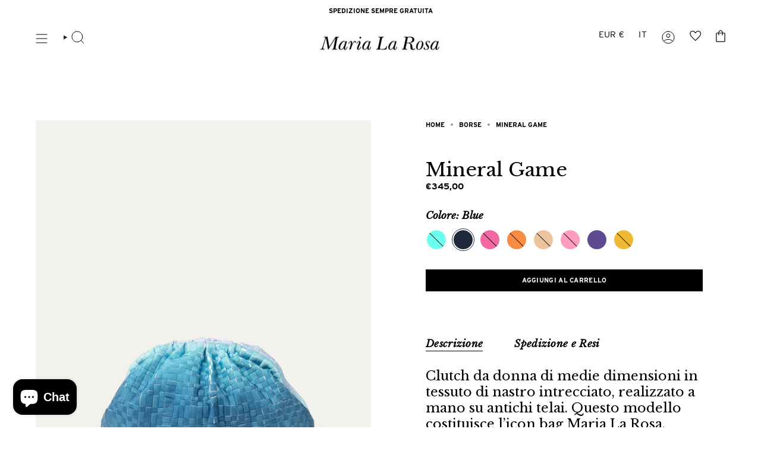

--- FILE ---
content_type: text/html; charset=utf-8
request_url: https://www.marialarosa.it/collections/borse/products/mineral-game-sb23-1mlr
body_size: 79462
content:
<!doctype html>
<html class="no-js no-touch supports-no-cookies" lang="it">
<head>
	
	
    <meta charset="UTF-8">
  <meta http-equiv="X-UA-Compatible" content="IE=edge">
  <meta name="viewport" content="width=device-width, initial-scale=1.0">
  <meta name="theme-color" content="#000000">
  <link rel="canonical" href="https://www.marialarosa.it/products/mineral-game-sb23-1mlr">
  <link rel="preconnect" href="https://cdn.shopify.com" crossorigin>
  <!-- ======================= Broadcast Theme V5.1.3 ========================= --><link rel="preconnect" href="https://fonts.shopifycdn.com" crossorigin><link href="//www.marialarosa.it/cdn/shop/t/33/assets/theme.css?v=103989949713592967891740063065" as="style" rel="preload">
  <link href="//www.marialarosa.it/cdn/shop/t/33/assets/custom.css?v=161946231373892754471758724530" as="style" rel="preload">
  <link href="//www.marialarosa.it/cdn/shop/t/33/assets/vendor.js?v=93779096473886333451704815573" as="script" rel="preload">
  <link href="//www.marialarosa.it/cdn/shop/t/33/assets/theme.dev.js?v=65996658351516759591731574607" as="script" rel="preload">

    <link rel="icon" type="image/png" href="//www.marialarosa.it/cdn/shop/files/android-icon-192x192.png?crop=center&height=32&v=1615755362&width=32">
  

  <!-- Title and description ================================================ -->
  
  <title>
    
    Mineral Game
    
    
    
      &ndash; MARIA LA ROSA
    
  </title>

  
    <meta name="description" content="Clutch da donna di medie dimensioni in tessuto di nastro intrecciato, realizzato a mano su antichi telai. Questo modello costituisce l’icon bag Maria La Rosa, perfetta per tutte le stagioni, emblema di una nuova eleganza metropolitana, che assicura capienza e funzionalità. È dotata di catena ton sur ton per indossarla ">
  

  <meta property="og:site_name" content="MARIA LA ROSA">
<meta property="og:url" content="https://www.marialarosa.it/products/mineral-game-sb23-1mlr">
<meta property="og:title" content="Mineral Game">
<meta property="og:type" content="product">
<meta property="og:description" content="Clutch da donna di medie dimensioni in tessuto di nastro intrecciato, realizzato a mano su antichi telai. Questo modello costituisce l’icon bag Maria La Rosa, perfetta per tutte le stagioni, emblema di una nuova eleganza metropolitana, che assicura capienza e funzionalità. È dotata di catena ton sur ton per indossarla "><meta property="og:image" content="http://www.marialarosa.it/cdn/shop/files/bc7ae256de7da2b8a7b3a872997eaabd.jpg?v=1700413823">
  <meta property="og:image:secure_url" content="https://www.marialarosa.it/cdn/shop/files/bc7ae256de7da2b8a7b3a872997eaabd.jpg?v=1700413823">
  <meta property="og:image:width" content="1320">
  <meta property="og:image:height" content="1800"><meta property="og:price:amount" content="345,00">
  <meta property="og:price:currency" content="EUR"><meta name="twitter:card" content="summary_large_image">
<meta name="twitter:title" content="Mineral Game">
<meta name="twitter:description" content="Clutch da donna di medie dimensioni in tessuto di nastro intrecciato, realizzato a mano su antichi telai. Questo modello costituisce l’icon bag Maria La Rosa, perfetta per tutte le stagioni, emblema di una nuova eleganza metropolitana, che assicura capienza e funzionalità. È dotata di catena ton sur ton per indossarla ">

  <!-- CSS ================================================================== -->

  <link href="//www.marialarosa.it/cdn/shop/t/33/assets/font-settings.css?v=184443817699215162611762535611" rel="stylesheet" type="text/css" media="all" />

  
<style>
  @import url("https://use.typekit.net/cca3xff.css");
</style><style data-shopify>

:root {--scrollbar-width: 0px;





--COLOR-VIDEO-BG: #f2f2f2;
--COLOR-BG-BRIGHTER: #f2f2f2;--COLOR-BG: #ffffff;--COLOR-BG-ALPHA-25: rgba(255, 255, 255, 0.25);
--COLOR-BG-TRANSPARENT: rgba(255, 255, 255, 0);
--COLOR-BG-SECONDARY: #F7F9FA;
--COLOR-BG-SECONDARY-LIGHTEN: #ffffff;
--COLOR-BG-RGB: 255, 255, 255;

--COLOR-TEXT-DARK: #000000;
--COLOR-TEXT: #000000;
--COLOR-TEXT-LIGHT: #4d4d4d;


/* === Opacity shades of grey ===*/
--COLOR-A5:  rgba(0, 0, 0, 0.05);
--COLOR-A10: rgba(0, 0, 0, 0.1);
--COLOR-A15: rgba(0, 0, 0, 0.15);
--COLOR-A20: rgba(0, 0, 0, 0.2);
--COLOR-A25: rgba(0, 0, 0, 0.25);
--COLOR-A30: rgba(0, 0, 0, 0.3);
--COLOR-A35: rgba(0, 0, 0, 0.35);
--COLOR-A40: rgba(0, 0, 0, 0.4);
--COLOR-A45: rgba(0, 0, 0, 0.45);
--COLOR-A50: rgba(0, 0, 0, 0.5);
--COLOR-A55: rgba(0, 0, 0, 0.55);
--COLOR-A60: rgba(0, 0, 0, 0.6);
--COLOR-A65: rgba(0, 0, 0, 0.65);
--COLOR-A70: rgba(0, 0, 0, 0.7);
--COLOR-A75: rgba(0, 0, 0, 0.75);
--COLOR-A80: rgba(0, 0, 0, 0.8);
--COLOR-A85: rgba(0, 0, 0, 0.85);
--COLOR-A90: rgba(0, 0, 0, 0.9);
--COLOR-A95: rgba(0, 0, 0, 0.95);

--COLOR-BORDER: rgb(0, 0, 0);
--COLOR-BORDER-LIGHT: #666666;
--COLOR-BORDER-HAIRLINE: #f7f7f7;
--COLOR-BORDER-DARK: #000000;/* === Bright color ===*/
--COLOR-PRIMARY: #000000;
--COLOR-PRIMARY-HOVER: #000000;
--COLOR-PRIMARY-FADE: rgba(0, 0, 0, 0.05);
--COLOR-PRIMARY-FADE-HOVER: rgba(0, 0, 0, 0.1);
--COLOR-PRIMARY-LIGHT: #4d4d4d;--COLOR-PRIMARY-OPPOSITE: #ffffff;
--COLOR-ACCENT-CUSTOM: #000000;
--COLOR-BASE-CUSTOM: #000000;



/* === link Color ===*/
--COLOR-LINK: #00406f;
--COLOR-LINK-HOVER: rgba(0, 64, 111, 0.7);
--COLOR-LINK-FADE: rgba(0, 64, 111, 0.05);
--COLOR-LINK-FADE-HOVER: rgba(0, 64, 111, 0.1);--COLOR-LINK-OPPOSITE: #ffffff;


/* === Product grid sale tags ===*/
--COLOR-SALE-BG: #ffbeda;
--COLOR-SALE-TEXT: #000000;--COLOR-SALE-TEXT-SECONDARY: #ffbeda;

/* === Product grid badges ===*/
--COLOR-BADGE-BG: #ffffff;
--COLOR-BADGE-TEXT: #212121;

/* === Product sale color ===*/
--COLOR-SALE: #000000;

/* === Product preorder color ===*/
--PREORDER-BUTTON-BACKGROUND: #ffbeda;
--PREORDER-BUTTON-TEXT: #000;


/* === Gray background on Product grid items ===*/--filter-bg: 1.0;/* === Helper colors for form error states ===*/
--COLOR-ERROR: #721C24;
--COLOR-ERROR-BG: #F8D7DA;
--COLOR-ERROR-BORDER: #F5C6CB;



  --RADIUS: 0px;
  --RADIUS-SELECT: 0px;

--COLOR-HEADER-BG: #ffffff;--COLOR-HEADER-BG-TRANSPARENT: rgba(255, 255, 255, 0);
--COLOR-HEADER-LINK: #212121;
--COLOR-HEADER-LINK-HOVER: rgba(33, 33, 33, 0.7);

--COLOR-MENU-BG: #ffffff;
--COLOR-MENU-LINK: #212121;
--COLOR-MENU-LINK-HOVER: rgba(33, 33, 33, 0.7);
--COLOR-SUBMENU-BG: #ffffff;
--COLOR-SUBMENU-LINK: #212121;
--COLOR-SUBMENU-LINK-HOVER: rgba(33, 33, 33, 0.7);
--COLOR-SUBMENU-TEXT-LIGHT: #646464;
--COLOR-MENU-TRANSPARENT: #ffffff;
--COLOR-MENU-TRANSPARENT-HOVER: rgba(255, 255, 255, 0.7);

--COLOR-FOOTER-BG: #ffffff;
--COLOR-FOOTER-TEXT: #212121;
--COLOR-FOOTER-TEXT-A35: rgba(33, 33, 33, 0.35);
--COLOR-FOOTER-TEXT-A75: rgba(33, 33, 33, 0.75);
--COLOR-FOOTER-LINK: #212121;
--COLOR-FOOTER-LINK-HOVER: rgba(33, 33, 33, 0.7);
--COLOR-FOOTER-BORDER: #212121;

--TRANSPARENT: rgba(255, 255, 255, 0);

/* === Default overlay opacity ===*/
--overlay-opacity: 0;
--underlay-opacity: 1;
--underlay-bg: rgba(0,0,0,0.4);

/* === Custom Cursor ===*/
--ICON-ZOOM-IN: url( "//www.marialarosa.it/cdn/shop/t/33/assets/icon-zoom-in.svg?v=182473373117644429561704815572" );
--ICON-ZOOM-OUT: url( "//www.marialarosa.it/cdn/shop/t/33/assets/icon-zoom-out.svg?v=101497157853986683871704815571" );

/* === Custom Icons ===*/


  
  --ICON-ADD-BAG: url( "//www.marialarosa.it/cdn/shop/t/33/assets/icon-add-bag.svg?v=23763382405227654651704815571" );
  --ICON-ADD-CART: url( "//www.marialarosa.it/cdn/shop/t/33/assets/icon-add-cart.svg?v=3962293684743587821704815573" );
  --ICON-ARROW-LEFT: url( "//www.marialarosa.it/cdn/shop/t/33/assets/icon-arrow-left.svg?v=136066145774695772731704815574" );
  --ICON-ARROW-RIGHT: url( "//www.marialarosa.it/cdn/shop/t/33/assets/icon-arrow-right.svg?v=150928298113663093401704815573" );
  --ICON-SELECT: url("//www.marialarosa.it/cdn/shop/t/33/assets/icon-select.svg?v=167170173659852274001704815572");


--PRODUCT-GRID-ASPECT-RATIO: 130.0%;

/* === Typography ===*/
--FONT-WEIGHT-BODY: 400;
--FONT-WEIGHT-BODY-BOLD: 700;

--FONT-STACK-BODY: "Libre Baskerville", serif;
--FONT-STYLE-BODY: normal;
--FONT-STYLE-BODY-ITALIC: italic;
--FONT-ADJUST-BODY: 1.0;

--FONT-WEIGHT-HEADING: 400;
--FONT-WEIGHT-HEADING-BOLD: 700;

--FONT-STACK-HEADING: 'Interstate', serif;
--FONT-STYLE-HEADING: normal;
--FONT-STYLE-HEADING-ITALIC: italic;
--FONT-ADJUST-HEADING: 1.15;

--FONT-STACK-NAV: 'Interstate', serif;
--FONT-STYLE-NAV: normal;
--FONT-STYLE-NAV-ITALIC: italic;
--FONT-ADJUST-NAV: 1.0;

--FONT-WEIGHT-NAV: 400;
--FONT-WEIGHT-NAV-BOLD: 700;

--FONT-SIZE-BASE: 1.0rem;
--FONT-SIZE-BASE-PERCENT: 1.0;

/* === Parallax ===*/
--PARALLAX-STRENGTH-MIN: 120.0%;
--PARALLAX-STRENGTH-MAX: 130.0%;--COLUMNS: 4;
--COLUMNS-MEDIUM: 3;
--COLUMNS-SMALL: 2;
--COLUMNS-MOBILE: 1;--LAYOUT-OUTER: 60px;
  --LAYOUT-GUTTER: 32px;
  --LAYOUT-OUTER-MEDIUM: 30px;
  --LAYOUT-GUTTER-MEDIUM: 22px;
  --LAYOUT-OUTER-SMALL: 16px;
  --LAYOUT-GUTTER-SMALL: 16px;--base-animation-delay: 0ms;
--line-height-normal: 1.375; /* Equals to line-height: normal; */--SIDEBAR-WIDTH: 288px;
  --SIDEBAR-WIDTH-MEDIUM: 258px;--DRAWER-WIDTH: 380px;--ICON-STROKE-WIDTH: 1px;/* === Button General ===*/
--BTN-FONT-STACK: 'Interstate', sans-serif;
--BTN-FONT-WEIGHT: 700;
--BTN-FONT-STYLE: normal;
--BTN-FONT-SIZE: 11px;

--BTN-LETTER-SPACING: 0.3px;
--BTN-UPPERCASE: uppercase;
--BTN-TEXT-ARROW-OFFSET: -1px;

/* === Button Primary ===*/
--BTN-PRIMARY-BORDER-COLOR: #000000;
--BTN-PRIMARY-BG-COLOR: #000000;
--BTN-PRIMARY-TEXT-COLOR: #ffffff;


  --BTN-PRIMARY-BG-COLOR-BRIGHTER: #1a1a1a;


/* === Button Secondary ===*/
--BTN-SECONDARY-BORDER-COLOR: #000000;
--BTN-SECONDARY-BG-COLOR: rgba(0,0,0,0);
--BTN-SECONDARY-TEXT-COLOR: #000000;


  --BTN-SECONDARY-BG-COLOR-BRIGHTER: rgba(26, 26, 26, 0.0);


/* === Button White ===*/
--TEXT-BTN-BORDER-WHITE: #fff;
--TEXT-BTN-BG-WHITE: #fff;
--TEXT-BTN-WHITE: #000;
--TEXT-BTN-BG-WHITE-BRIGHTER: #f2f2f2;

/* === Button Black ===*/
--TEXT-BTN-BG-BLACK: #000;
--TEXT-BTN-BORDER-BLACK: #000;
--TEXT-BTN-BLACK: #fff;
--TEXT-BTN-BG-BLACK-BRIGHTER: #1a1a1a;

/* === Cart Gradient ===*/


  --FREE-SHIPPING-GRADIENT: linear-gradient(to right, var(--COLOR-PRIMARY-LIGHT) 0%, var(--COLOR-PRIMARY) 100%);


}

::backdrop {
  --underlay-opacity: 1;
  --underlay-bg: rgba(0,0,0,0.4);
}
</style>


  <link href="//www.marialarosa.it/cdn/shop/t/33/assets/theme.css?v=103989949713592967891740063065" rel="stylesheet" type="text/css" media="all" />
  <link href="//www.marialarosa.it/cdn/shop/t/33/assets/custom.css?v=161946231373892754471758724530" rel="stylesheet" type="text/css" media="all" />
<link href="//www.marialarosa.it/cdn/shop/t/33/assets/swatches.css?v=157844926215047500451704815566" as="style" rel="preload">
    <link href="//www.marialarosa.it/cdn/shop/t/33/assets/swatches.css?v=157844926215047500451704815566" rel="stylesheet" type="text/css" media="all" />
<style data-shopify>.swatches {
    --acciaio: #505c76;--aurora: #ead3d1;--aviatore: #415e96;--baccello: #dbd9a2;--banana: #bba362;--beige: #c3ab92;--biscotto: #a78a70;--black: #000000;--blu-prussia: #243e47;--blu-reale: #3972a4;--blue: #1f283c;--blue-melange: #2b2e35;--bluette: #334070;--bordeaux: #6c1519;--bosco: #474209;--bronze: #4c3d2d;--brown: #55423e;--bruciato: #7d6456;--bruno: #3a342f;--cameo: #cf848d;--cannella: #ab6832;--cardinale: #900c1c;--carota: #e47933;--carta-da-zucchero: #2e678e;--ceruleo: #08708e;--cielo: #72abd0;--cipresso: #09320f;--cipria: #d7bdcc;--cloudy: #5191b9;--cobalto: #133b82;--cocco: #65392f;--coke: #605e5e;--copiativo: #202a36;--coquillage: #d0a658;--cream: #d8ccac;--curry: #dda753;--curry-blue: url(//www.marialarosa.it/cdn/shop/files/curry_blue_small.png?v=9211724969061564290);--dark-brown: #2d2724;--dark-coral: #cf3955;--dark-grey: #3b403b;--dark-grey-melange: #2f322f;--dark-violet: #2b274a;--disco: url(//www.marialarosa.it/cdn/shop/files/disco_small.png?v=1822228516274669217);--disco-gold: #cba04f;--disco-silver: #c2c2c0;--ecru: #f9e8d6;--elefante: #6d665e;--emerald: #269b5e;--emporio: #1a191f;--fango: #8c7862;--ferro: #837e7a;--flash-brown: #55423e;--flash-navy: #0d1f48;--forest-green: #315543;--fuchsia: #f266a2;--fuchsia-grey: url(//www.marialarosa.it/cdn/shop/files/fuchsia_grey_small.png?v=1819227754645790719);--fumo: #313035;--ghiaccio: #b3afa8;--glicine: #d1bbd1;--gold: #cba04f;--grano: #ceae6b;--green: #56af2d;--green-fluo: #91ff02;--grey: #a29f94;--grey-blue: url(//www.marialarosa.it/cdn/shop/files/grey_blue_small.png?v=10507370265517644821);--grey-melange: #625d65;--honey: #c3ab92;--inchiostro: #28293b;--jade: #529f81;--jeans: #505c76;--khaki: #4b4711;--lavagna: #4b423b;--licorice: #706146;--light-blue: #819fae;--light-grey: #cccac7;--lights-candy: #fe9dbf;--lights-violet: #5d4a91;--lights-water: #6cffef;--lilac: #bd92b7;--lime: #abb328;--limone: #fede46;--lobster: #a6573f;--magenta: #9e1e40;--mango: #bc7b23;--mare: #022ead;--melanzana: #47282e;--metal-green: #e3f8c4;--military: #5e5e48;--mink: #d6b8a1;--mint: #2aec8a;--mustard: #a47811;--natural: #e6daba;--navy: #0d1f48;--nocciola: #907659;--nude: #aa8555;--nutmeg: #967865;--nuvola: #c3cbcf;--ocra: #e1b238;--off-white: #fbf0e3;--ologram: #c2c2c0;--ombra: #292929;--orange: #f98c44;--orange-lilac: url(//www.marialarosa.it/cdn/shop/files/orange_lilac_small.png?v=2731215357413523738);--orange-pale-pink: url(//www.marialarosa.it/cdn/shop/files/orange_palepink_small.png?v=167516963037202076);--orange-fluo: #ff6500;--oro-melange: #cfad7e;--ortensia: #f79dbb;--paglia: #f5d787;--pale-pink: #d8a49a;--peach: #ecc39c;--peltro: #85746f;--perla-melange: #aaa29b;--petroil: #243e47;--pietra: #999084;--pink: #fe9dbf;--pink-green: url(//www.marialarosa.it/cdn/shop/files/pink_green_small.png?v=18306810325506946815);--pink-fluo: #ff689d;--pisello: #617503;--pistachio: #e3f8c4;--platino: #ddcba4;--powder-blue: #a2b7c4;--powder-blue-red: url(//www.marialarosa.it/cdn/shop/files/powderblue_red_small.png?v=1827130929933455315);--rainbow: url(//www.marialarosa.it/cdn/shop/files/rainbow_small.png?v=12320239451268598915);--rame: #c45c0d;--red: #b20e1c;--rosa: #e5bc9c;--rosa-antico: #a24959;--rosa-baby: #fbd3e3;--rosa-tea: #f1cad1;--rose: #be979a;--rosmary: #557971;--rosso-lacca: #dd3014;--rust: #8e5228;--sabbia-melange: #9a887b;--salmon: #f1a574;--salvia: #b1b189;--satin-gold: #c7b7a4;--satin-silver: #c2c2c0;--silver: #c2c2c0;--sparkling-aqua: #6cffef;--sparkling-blue: #022ead;--sparkling-fuchsia: #f266a2;--sparkling-lilac: #dbabd4;--tabacco: #6d4623;--terra-di-siena: #744727;--tiffany: #57b49f;--turchino: #91f4f4;--turquoise: #0db5d4;--verdino: #afc4a9;--violet: #5d4a91;--water: #6cffef;--white: #ffffff;--yellow: #eeba34;--yellow-fluo: #fcff00;--susina: #671a3e;--malva: #a3697d;--cyclamin: #c6568c;--miele: #b68a62;--match: #e9e8ef;--anything: #e9e8ef;--anemone: #dcc7ae;--papavero: #dcc7ae;--amarena: #663135;--multi: url(//www.marialarosa.it/cdn/shop/files/rainbow_small.png?v=12320239451268598915);--multicolor: url(//www.marialarosa.it/cdn/shop/files/rainbow_small.png?v=12320239451268598915);--cyclamen: #c6568c;--red-navy: url(//www.marialarosa.it/cdn/shop/files/red-navy_small.png?v=11478630431588383588);--red-orange: url(//www.marialarosa.it/cdn/shop/files/red-orange_small.png?v=355555419880485078);--poppy: url(//www.marialarosa.it/cdn/shop/files/poppy_small.png?v=4129364482430607806);--zebra: url(//www.marialarosa.it/cdn/shop/files/zebra_small.png?v=16887566592468832945);--leo: url(//www.marialarosa.it/cdn/shop/files/leo_small.png?v=7667493840570801306);--pineapple: url(//www.marialarosa.it/cdn/shop/files/pineapple_small.png?v=2883542855842729062);--camouflage: url(//www.marialarosa.it/cdn/shop/files/camouflage_small.png?v=7667493840570801306);
  }</style>




    
      
    
      
    
      
    
      
    
      
    
      
    
      
    
      
    
<script>
    if (window.navigator.userAgent.indexOf('MSIE ') > 0 || window.navigator.userAgent.indexOf('Trident/') > 0) {
      document.documentElement.className = document.documentElement.className + ' ie';

      var scripts = document.getElementsByTagName('script')[0];
      var polyfill = document.createElement("script");
      polyfill.defer = true;
      polyfill.src = "//www.marialarosa.it/cdn/shop/t/33/assets/ie11.js?v=144489047535103983231704815566";

      scripts.parentNode.insertBefore(polyfill, scripts);
    } else {
      document.documentElement.className = document.documentElement.className.replace('no-js', 'js');
    }

    document.documentElement.style.setProperty('--scrollbar-width', `${getScrollbarWidth()}px`);

    function getScrollbarWidth() {
      // Creating invisible container
      const outer = document.createElement('div');
      outer.style.visibility = 'hidden';
      outer.style.overflow = 'scroll'; // forcing scrollbar to appear
      outer.style.msOverflowStyle = 'scrollbar'; // needed for WinJS apps
      document.documentElement.appendChild(outer);

      // Creating inner element and placing it in the container
      const inner = document.createElement('div');
      outer.appendChild(inner);

      // Calculating difference between container's full width and the child width
      const scrollbarWidth = outer.offsetWidth - inner.offsetWidth;

      // Removing temporary elements from the DOM
      outer.parentNode.removeChild(outer);

      return scrollbarWidth;
    }

    let root = '/';
    if (root[root.length - 1] !== '/') {
      root = root + '/';
    }

    window.theme = {
      routes: {
        root: root,
        cart_url: '/cart',
        cart_add_url: '/cart/add',
        cart_change_url: '/cart/change',
        product_recommendations_url: '/recommendations/products',
        predictive_search_url: '/search/suggest',
        addresses_url: '/account/addresses'
      },
      assets: {
        photoswipe: '//www.marialarosa.it/cdn/shop/t/33/assets/photoswipe.js?v=162613001030112971491704815572',
        smoothscroll: '//www.marialarosa.it/cdn/shop/t/33/assets/smoothscroll.js?v=37906625415260927261704815566',
      },
      strings: {
        addToCart: "Aggiungi al carrello",
        cartAcceptanceError: "Devi accettare i nostri termini e condizioni.",
        soldOut: "Esaurito",
        from: "Da",
        preOrder: "Preordina",
        preOrderAttribute: "Tipo di offerta",
        preOrderAttributeLabel: "Prodotto in preordine",
        sale: "Offerta",
        subscription: "Abbonamento",
        unavailable: "Non disponibile",
        unitPrice: "Prezzo unitario",
        unitPriceSeparator: "ogni",
        shippingCalcSubmitButton: "Calcola spese di spedizione",
        shippingCalcSubmitButtonDisabled: "Calcolo...",
        selectValue: "Seleziona valore",
        selectColor: "Seleziona colore",
        oneColor: "colore",
        otherColor: "colori",
        upsellAddToCart: "Aggiungi",
        free: "Gratis",
        swatchesColor: "Colore, Color, Colour"
      },
      settings: {
        customerLoggedIn: null ? true : false,
        cartDrawerEnabled: true,
        enableQuickAdd: true,
        enableAnimations: true,
        variantOnSale: true,
      },
      moneyFormat: false ? "€{{amount_with_comma_separator}} EUR" : "€{{amount_with_comma_separator}}",
      moneyWithoutCurrencyFormat: "€{{amount_with_comma_separator}}",
      moneyWithCurrencyFormat: "€{{amount_with_comma_separator}} EUR",
      subtotal: 0,
      info: {
        name: 'broadcast'
      },
      custom: {
        currentColor: "blue",
        colorPosition: 1,
      },
      version: '5.1.3'
    };

    if (window.performance) {
      window.performance.mark('init');
    } else {
      window.fastNetworkAndCPU = false;
    }
  </script>

  
    <script src="//www.marialarosa.it/cdn/shopifycloud/storefront/assets/themes_support/shopify_common-5f594365.js" defer="defer"></script>
  

  <!-- Theme Javascript ============================================================== -->
  <script src="//www.marialarosa.it/cdn/shop/t/33/assets/vendor.js?v=93779096473886333451704815573" defer="defer"></script>
  <script src="//www.marialarosa.it/cdn/shop/t/33/assets/theme.dev.js?v=65996658351516759591731574607" defer="defer"></script><!-- Shopify app scripts =========================================================== -->

  <script>window.performance && window.performance.mark && window.performance.mark('shopify.content_for_header.start');</script><meta name="google-site-verification" content="J8ptVsesjKqB0Wsep1XA_gMdHmhGwc2KHJax5GqXoms">
<meta name="facebook-domain-verification" content="0ergelt04ngfqav50hm6fh93a2znop">
<meta id="shopify-digital-wallet" name="shopify-digital-wallet" content="/54282027205/digital_wallets/dialog">
<meta name="shopify-checkout-api-token" content="f7a4f7b1e99325f3903c5801d52adf94">
<meta id="in-context-paypal-metadata" data-shop-id="54282027205" data-venmo-supported="false" data-environment="production" data-locale="it_IT" data-paypal-v4="true" data-currency="EUR">
<link rel="alternate" hreflang="x-default" href="https://www.marialarosa.it/products/mineral-game-sb23-1mlr">
<link rel="alternate" hreflang="it" href="https://www.marialarosa.it/products/mineral-game-sb23-1mlr">
<link rel="alternate" hreflang="en" href="https://www.marialarosa.it/en/products/mineral-game-sb23-1mlr">
<link rel="alternate" type="application/json+oembed" href="https://www.marialarosa.it/products/mineral-game-sb23-1mlr.oembed">
<script async="async" src="/checkouts/internal/preloads.js?locale=it-IT"></script>
<link rel="preconnect" href="https://shop.app" crossorigin="anonymous">
<script async="async" src="https://shop.app/checkouts/internal/preloads.js?locale=it-IT&shop_id=54282027205" crossorigin="anonymous"></script>
<script id="apple-pay-shop-capabilities" type="application/json">{"shopId":54282027205,"countryCode":"IT","currencyCode":"EUR","merchantCapabilities":["supports3DS"],"merchantId":"gid:\/\/shopify\/Shop\/54282027205","merchantName":"MARIA LA ROSA","requiredBillingContactFields":["postalAddress","email","phone"],"requiredShippingContactFields":["postalAddress","email","phone"],"shippingType":"shipping","supportedNetworks":["visa","maestro","masterCard","amex"],"total":{"type":"pending","label":"MARIA LA ROSA","amount":"1.00"},"shopifyPaymentsEnabled":true,"supportsSubscriptions":true}</script>
<script id="shopify-features" type="application/json">{"accessToken":"f7a4f7b1e99325f3903c5801d52adf94","betas":["rich-media-storefront-analytics"],"domain":"www.marialarosa.it","predictiveSearch":true,"shopId":54282027205,"locale":"it"}</script>
<script>var Shopify = Shopify || {};
Shopify.shop = "maria-la-rosa-1.myshopify.com";
Shopify.locale = "it";
Shopify.currency = {"active":"EUR","rate":"1.0"};
Shopify.country = "IT";
Shopify.theme = {"name":"Broadcast [Produzione v2]","id":161501086040,"schema_name":"Broadcast","schema_version":"5.1.3","theme_store_id":null,"role":"main"};
Shopify.theme.handle = "null";
Shopify.theme.style = {"id":null,"handle":null};
Shopify.cdnHost = "www.marialarosa.it/cdn";
Shopify.routes = Shopify.routes || {};
Shopify.routes.root = "/";</script>
<script type="module">!function(o){(o.Shopify=o.Shopify||{}).modules=!0}(window);</script>
<script>!function(o){function n(){var o=[];function n(){o.push(Array.prototype.slice.apply(arguments))}return n.q=o,n}var t=o.Shopify=o.Shopify||{};t.loadFeatures=n(),t.autoloadFeatures=n()}(window);</script>
<script>
  window.ShopifyPay = window.ShopifyPay || {};
  window.ShopifyPay.apiHost = "shop.app\/pay";
  window.ShopifyPay.redirectState = null;
</script>
<script id="shop-js-analytics" type="application/json">{"pageType":"product"}</script>
<script defer="defer" async type="module" src="//www.marialarosa.it/cdn/shopifycloud/shop-js/modules/v2/client.init-shop-cart-sync_B0kkjBRt.it.esm.js"></script>
<script defer="defer" async type="module" src="//www.marialarosa.it/cdn/shopifycloud/shop-js/modules/v2/chunk.common_AgTufRUD.esm.js"></script>
<script type="module">
  await import("//www.marialarosa.it/cdn/shopifycloud/shop-js/modules/v2/client.init-shop-cart-sync_B0kkjBRt.it.esm.js");
await import("//www.marialarosa.it/cdn/shopifycloud/shop-js/modules/v2/chunk.common_AgTufRUD.esm.js");

  window.Shopify.SignInWithShop?.initShopCartSync?.({"fedCMEnabled":true,"windoidEnabled":true});

</script>
<script>
  window.Shopify = window.Shopify || {};
  if (!window.Shopify.featureAssets) window.Shopify.featureAssets = {};
  window.Shopify.featureAssets['shop-js'] = {"shop-cart-sync":["modules/v2/client.shop-cart-sync_XOjUULQV.it.esm.js","modules/v2/chunk.common_AgTufRUD.esm.js"],"init-fed-cm":["modules/v2/client.init-fed-cm_CFGyCp6W.it.esm.js","modules/v2/chunk.common_AgTufRUD.esm.js"],"shop-button":["modules/v2/client.shop-button_D8PBjgvE.it.esm.js","modules/v2/chunk.common_AgTufRUD.esm.js"],"shop-cash-offers":["modules/v2/client.shop-cash-offers_UU-Uz0VT.it.esm.js","modules/v2/chunk.common_AgTufRUD.esm.js","modules/v2/chunk.modal_B6cKP347.esm.js"],"init-windoid":["modules/v2/client.init-windoid_DoFDvLIZ.it.esm.js","modules/v2/chunk.common_AgTufRUD.esm.js"],"shop-toast-manager":["modules/v2/client.shop-toast-manager_B4ykeoIZ.it.esm.js","modules/v2/chunk.common_AgTufRUD.esm.js"],"init-shop-email-lookup-coordinator":["modules/v2/client.init-shop-email-lookup-coordinator_CSPRSD92.it.esm.js","modules/v2/chunk.common_AgTufRUD.esm.js"],"init-shop-cart-sync":["modules/v2/client.init-shop-cart-sync_B0kkjBRt.it.esm.js","modules/v2/chunk.common_AgTufRUD.esm.js"],"avatar":["modules/v2/client.avatar_BTnouDA3.it.esm.js"],"pay-button":["modules/v2/client.pay-button_CPiJlQ5G.it.esm.js","modules/v2/chunk.common_AgTufRUD.esm.js"],"init-customer-accounts":["modules/v2/client.init-customer-accounts_C_Urp9Ri.it.esm.js","modules/v2/client.shop-login-button_BPreIq_c.it.esm.js","modules/v2/chunk.common_AgTufRUD.esm.js","modules/v2/chunk.modal_B6cKP347.esm.js"],"init-shop-for-new-customer-accounts":["modules/v2/client.init-shop-for-new-customer-accounts_Yq_StG--.it.esm.js","modules/v2/client.shop-login-button_BPreIq_c.it.esm.js","modules/v2/chunk.common_AgTufRUD.esm.js","modules/v2/chunk.modal_B6cKP347.esm.js"],"shop-login-button":["modules/v2/client.shop-login-button_BPreIq_c.it.esm.js","modules/v2/chunk.common_AgTufRUD.esm.js","modules/v2/chunk.modal_B6cKP347.esm.js"],"init-customer-accounts-sign-up":["modules/v2/client.init-customer-accounts-sign-up_DwpZPwLB.it.esm.js","modules/v2/client.shop-login-button_BPreIq_c.it.esm.js","modules/v2/chunk.common_AgTufRUD.esm.js","modules/v2/chunk.modal_B6cKP347.esm.js"],"shop-follow-button":["modules/v2/client.shop-follow-button_DF4PngeR.it.esm.js","modules/v2/chunk.common_AgTufRUD.esm.js","modules/v2/chunk.modal_B6cKP347.esm.js"],"checkout-modal":["modules/v2/client.checkout-modal_oq8wp8Y_.it.esm.js","modules/v2/chunk.common_AgTufRUD.esm.js","modules/v2/chunk.modal_B6cKP347.esm.js"],"lead-capture":["modules/v2/client.lead-capture_gcFup1jy.it.esm.js","modules/v2/chunk.common_AgTufRUD.esm.js","modules/v2/chunk.modal_B6cKP347.esm.js"],"shop-login":["modules/v2/client.shop-login_DiId8eKP.it.esm.js","modules/v2/chunk.common_AgTufRUD.esm.js","modules/v2/chunk.modal_B6cKP347.esm.js"],"payment-terms":["modules/v2/client.payment-terms_DTfZn2x7.it.esm.js","modules/v2/chunk.common_AgTufRUD.esm.js","modules/v2/chunk.modal_B6cKP347.esm.js"]};
</script>
<script>(function() {
  var isLoaded = false;
  function asyncLoad() {
    if (isLoaded) return;
    isLoaded = true;
    var urls = ["https:\/\/plugin.brevo.com\/integrations\/api\/automation\/script?ma-key=frl86l3abjdr31ux6uk0g7pq\u0026shop=maria-la-rosa-1.myshopify.com","https:\/\/plugin.brevo.com\/integrations\/api\/sy\/cart_tracking\/script?user_connection_id=60ace4fafa32dc76027eade2\u0026ma-key=frl86l3abjdr31ux6uk0g7pq\u0026shop=maria-la-rosa-1.myshopify.com"];
    for (var i = 0; i < urls.length; i++) {
      var s = document.createElement('script');
      s.type = 'text/javascript';
      s.async = true;
      s.src = urls[i];
      var x = document.getElementsByTagName('script')[0];
      x.parentNode.insertBefore(s, x);
    }
  };
  if(window.attachEvent) {
    window.attachEvent('onload', asyncLoad);
  } else {
    window.addEventListener('load', asyncLoad, false);
  }
})();</script>
<script id="__st">var __st={"a":54282027205,"offset":3600,"reqid":"7ac6f8a5-97d9-412e-9e3e-a6cd65df44bc-1768716012","pageurl":"www.marialarosa.it\/collections\/borse\/products\/mineral-game-sb23-1mlr","u":"80ea3cd64d28","p":"product","rtyp":"product","rid":8868942184792};</script>
<script>window.ShopifyPaypalV4VisibilityTracking = true;</script>
<script id="captcha-bootstrap">!function(){'use strict';const t='contact',e='account',n='new_comment',o=[[t,t],['blogs',n],['comments',n],[t,'customer']],c=[[e,'customer_login'],[e,'guest_login'],[e,'recover_customer_password'],[e,'create_customer']],r=t=>t.map((([t,e])=>`form[action*='/${t}']:not([data-nocaptcha='true']) input[name='form_type'][value='${e}']`)).join(','),a=t=>()=>t?[...document.querySelectorAll(t)].map((t=>t.form)):[];function s(){const t=[...o],e=r(t);return a(e)}const i='password',u='form_key',d=['recaptcha-v3-token','g-recaptcha-response','h-captcha-response',i],f=()=>{try{return window.sessionStorage}catch{return}},m='__shopify_v',_=t=>t.elements[u];function p(t,e,n=!1){try{const o=window.sessionStorage,c=JSON.parse(o.getItem(e)),{data:r}=function(t){const{data:e,action:n}=t;return t[m]||n?{data:e,action:n}:{data:t,action:n}}(c);for(const[e,n]of Object.entries(r))t.elements[e]&&(t.elements[e].value=n);n&&o.removeItem(e)}catch(o){console.error('form repopulation failed',{error:o})}}const l='form_type',E='cptcha';function T(t){t.dataset[E]=!0}const w=window,h=w.document,L='Shopify',v='ce_forms',y='captcha';let A=!1;((t,e)=>{const n=(g='f06e6c50-85a8-45c8-87d0-21a2b65856fe',I='https://cdn.shopify.com/shopifycloud/storefront-forms-hcaptcha/ce_storefront_forms_captcha_hcaptcha.v1.5.2.iife.js',D={infoText:'Protetto da hCaptcha',privacyText:'Privacy',termsText:'Termini'},(t,e,n)=>{const o=w[L][v],c=o.bindForm;if(c)return c(t,g,e,D).then(n);var r;o.q.push([[t,g,e,D],n]),r=I,A||(h.body.append(Object.assign(h.createElement('script'),{id:'captcha-provider',async:!0,src:r})),A=!0)});var g,I,D;w[L]=w[L]||{},w[L][v]=w[L][v]||{},w[L][v].q=[],w[L][y]=w[L][y]||{},w[L][y].protect=function(t,e){n(t,void 0,e),T(t)},Object.freeze(w[L][y]),function(t,e,n,w,h,L){const[v,y,A,g]=function(t,e,n){const i=e?o:[],u=t?c:[],d=[...i,...u],f=r(d),m=r(i),_=r(d.filter((([t,e])=>n.includes(e))));return[a(f),a(m),a(_),s()]}(w,h,L),I=t=>{const e=t.target;return e instanceof HTMLFormElement?e:e&&e.form},D=t=>v().includes(t);t.addEventListener('submit',(t=>{const e=I(t);if(!e)return;const n=D(e)&&!e.dataset.hcaptchaBound&&!e.dataset.recaptchaBound,o=_(e),c=g().includes(e)&&(!o||!o.value);(n||c)&&t.preventDefault(),c&&!n&&(function(t){try{if(!f())return;!function(t){const e=f();if(!e)return;const n=_(t);if(!n)return;const o=n.value;o&&e.removeItem(o)}(t);const e=Array.from(Array(32),(()=>Math.random().toString(36)[2])).join('');!function(t,e){_(t)||t.append(Object.assign(document.createElement('input'),{type:'hidden',name:u})),t.elements[u].value=e}(t,e),function(t,e){const n=f();if(!n)return;const o=[...t.querySelectorAll(`input[type='${i}']`)].map((({name:t})=>t)),c=[...d,...o],r={};for(const[a,s]of new FormData(t).entries())c.includes(a)||(r[a]=s);n.setItem(e,JSON.stringify({[m]:1,action:t.action,data:r}))}(t,e)}catch(e){console.error('failed to persist form',e)}}(e),e.submit())}));const S=(t,e)=>{t&&!t.dataset[E]&&(n(t,e.some((e=>e===t))),T(t))};for(const o of['focusin','change'])t.addEventListener(o,(t=>{const e=I(t);D(e)&&S(e,y())}));const B=e.get('form_key'),M=e.get(l),P=B&&M;t.addEventListener('DOMContentLoaded',(()=>{const t=y();if(P)for(const e of t)e.elements[l].value===M&&p(e,B);[...new Set([...A(),...v().filter((t=>'true'===t.dataset.shopifyCaptcha))])].forEach((e=>S(e,t)))}))}(h,new URLSearchParams(w.location.search),n,t,e,['guest_login'])})(!0,!0)}();</script>
<script integrity="sha256-4kQ18oKyAcykRKYeNunJcIwy7WH5gtpwJnB7kiuLZ1E=" data-source-attribution="shopify.loadfeatures" defer="defer" src="//www.marialarosa.it/cdn/shopifycloud/storefront/assets/storefront/load_feature-a0a9edcb.js" crossorigin="anonymous"></script>
<script crossorigin="anonymous" defer="defer" src="//www.marialarosa.it/cdn/shopifycloud/storefront/assets/shopify_pay/storefront-65b4c6d7.js?v=20250812"></script>
<script data-source-attribution="shopify.dynamic_checkout.dynamic.init">var Shopify=Shopify||{};Shopify.PaymentButton=Shopify.PaymentButton||{isStorefrontPortableWallets:!0,init:function(){window.Shopify.PaymentButton.init=function(){};var t=document.createElement("script");t.src="https://www.marialarosa.it/cdn/shopifycloud/portable-wallets/latest/portable-wallets.it.js",t.type="module",document.head.appendChild(t)}};
</script>
<script data-source-attribution="shopify.dynamic_checkout.buyer_consent">
  function portableWalletsHideBuyerConsent(e){var t=document.getElementById("shopify-buyer-consent"),n=document.getElementById("shopify-subscription-policy-button");t&&n&&(t.classList.add("hidden"),t.setAttribute("aria-hidden","true"),n.removeEventListener("click",e))}function portableWalletsShowBuyerConsent(e){var t=document.getElementById("shopify-buyer-consent"),n=document.getElementById("shopify-subscription-policy-button");t&&n&&(t.classList.remove("hidden"),t.removeAttribute("aria-hidden"),n.addEventListener("click",e))}window.Shopify?.PaymentButton&&(window.Shopify.PaymentButton.hideBuyerConsent=portableWalletsHideBuyerConsent,window.Shopify.PaymentButton.showBuyerConsent=portableWalletsShowBuyerConsent);
</script>
<script data-source-attribution="shopify.dynamic_checkout.cart.bootstrap">document.addEventListener("DOMContentLoaded",(function(){function t(){return document.querySelector("shopify-accelerated-checkout-cart, shopify-accelerated-checkout")}if(t())Shopify.PaymentButton.init();else{new MutationObserver((function(e,n){t()&&(Shopify.PaymentButton.init(),n.disconnect())})).observe(document.body,{childList:!0,subtree:!0})}}));
</script>
<script id='scb4127' type='text/javascript' async='' src='https://www.marialarosa.it/cdn/shopifycloud/privacy-banner/storefront-banner.js'></script><link id="shopify-accelerated-checkout-styles" rel="stylesheet" media="screen" href="https://www.marialarosa.it/cdn/shopifycloud/portable-wallets/latest/accelerated-checkout-backwards-compat.css" crossorigin="anonymous">
<style id="shopify-accelerated-checkout-cart">
        #shopify-buyer-consent {
  margin-top: 1em;
  display: inline-block;
  width: 100%;
}

#shopify-buyer-consent.hidden {
  display: none;
}

#shopify-subscription-policy-button {
  background: none;
  border: none;
  padding: 0;
  text-decoration: underline;
  font-size: inherit;
  cursor: pointer;
}

#shopify-subscription-policy-button::before {
  box-shadow: none;
}

      </style>
<script id="sections-script" data-sections="footer" defer="defer" src="//www.marialarosa.it/cdn/shop/t/33/compiled_assets/scripts.js?17953"></script>
<script>window.performance && window.performance.mark && window.performance.mark('shopify.content_for_header.end');</script>

<!-- BEGIN app block: shopify://apps/judge-me-reviews/blocks/judgeme_core/61ccd3b1-a9f2-4160-9fe9-4fec8413e5d8 --><!-- Start of Judge.me Core -->






<link rel="dns-prefetch" href="https://cdnwidget.judge.me">
<link rel="dns-prefetch" href="https://cdn.judge.me">
<link rel="dns-prefetch" href="https://cdn1.judge.me">
<link rel="dns-prefetch" href="https://api.judge.me">

<script data-cfasync='false' class='jdgm-settings-script'>window.jdgmSettings={"pagination":5,"disable_web_reviews":true,"badge_no_review_text":"No reviews","badge_n_reviews_text":"{{ n }} review/reviews","hide_badge_preview_if_no_reviews":true,"badge_hide_text":false,"enforce_center_preview_badge":false,"widget_title":"Customer Reviews","widget_open_form_text":"Write a review","widget_close_form_text":"Cancel review","widget_refresh_page_text":"Refresh page","widget_summary_text":"Based on {{ number_of_reviews }} review/reviews","widget_no_review_text":"Be the first to write a review","widget_name_field_text":"Display name","widget_verified_name_field_text":"Verified Name (public)","widget_name_placeholder_text":"Display name","widget_required_field_error_text":"This field is required.","widget_email_field_text":"Email address","widget_verified_email_field_text":"Verified Email (private, can not be edited)","widget_email_placeholder_text":"Your email address","widget_email_field_error_text":"Please enter a valid email address.","widget_rating_field_text":"Rating","widget_review_title_field_text":"Review Title","widget_review_title_placeholder_text":"Give your review a title","widget_review_body_field_text":"Review content","widget_review_body_placeholder_text":"Start writing here...","widget_pictures_field_text":"Picture/Video (optional)","widget_submit_review_text":"Submit Review","widget_submit_verified_review_text":"Submit Verified Review","widget_submit_success_msg_with_auto_publish":"Thank you! Please refresh the page in a few moments to see your review. You can remove or edit your review by logging into \u003ca href='https://judge.me/login' target='_blank' rel='nofollow noopener'\u003eJudge.me\u003c/a\u003e","widget_submit_success_msg_no_auto_publish":"Thank you! Your review will be published as soon as it is approved by the shop admin. You can remove or edit your review by logging into \u003ca href='https://judge.me/login' target='_blank' rel='nofollow noopener'\u003eJudge.me\u003c/a\u003e","widget_show_default_reviews_out_of_total_text":"Showing {{ n_reviews_shown }} out of {{ n_reviews }} reviews.","widget_show_all_link_text":"Show all","widget_show_less_link_text":"Show less","widget_author_said_text":"{{ reviewer_name }} said:","widget_days_text":"{{ n }} days ago","widget_weeks_text":"{{ n }} week/weeks ago","widget_months_text":"{{ n }} month/months ago","widget_years_text":"{{ n }} year/years ago","widget_yesterday_text":"Yesterday","widget_today_text":"Today","widget_replied_text":"\u003e\u003e {{ shop_name }} replied:","widget_read_more_text":"Read more","widget_reviewer_name_as_initial":"","widget_rating_filter_color":"#fbcd0a","widget_rating_filter_see_all_text":"See all reviews","widget_sorting_most_recent_text":"Most Recent","widget_sorting_highest_rating_text":"Highest Rating","widget_sorting_lowest_rating_text":"Lowest Rating","widget_sorting_with_pictures_text":"Only Pictures","widget_sorting_most_helpful_text":"Most Helpful","widget_open_question_form_text":"Ask a question","widget_reviews_subtab_text":"Reviews","widget_questions_subtab_text":"Questions","widget_question_label_text":"Question","widget_answer_label_text":"Answer","widget_question_placeholder_text":"Write your question here","widget_submit_question_text":"Submit Question","widget_question_submit_success_text":"Thank you for your question! We will notify you once it gets answered.","verified_badge_text":"Verified","verified_badge_bg_color":"","verified_badge_text_color":"","verified_badge_placement":"left-of-reviewer-name","widget_review_max_height":"","widget_hide_border":false,"widget_social_share":false,"widget_thumb":false,"widget_review_location_show":false,"widget_location_format":"","all_reviews_include_out_of_store_products":true,"all_reviews_out_of_store_text":"(out of store)","all_reviews_pagination":100,"all_reviews_product_name_prefix_text":"about","enable_review_pictures":true,"enable_question_anwser":false,"widget_theme":"default","review_date_format":"dd/mm/yyyy","default_sort_method":"most-recent","widget_product_reviews_subtab_text":"Product Reviews","widget_shop_reviews_subtab_text":"Shop Reviews","widget_other_products_reviews_text":"Reviews for other products","widget_store_reviews_subtab_text":"Store reviews","widget_no_store_reviews_text":"This store hasn't received any reviews yet","widget_web_restriction_product_reviews_text":"This product hasn't received any reviews yet","widget_no_items_text":"No items found","widget_show_more_text":"Show more","widget_write_a_store_review_text":"Write a Store Review","widget_other_languages_heading":"Reviews in Other Languages","widget_translate_review_text":"Translate review to {{ language }}","widget_translating_review_text":"Translating...","widget_show_original_translation_text":"Show original ({{ language }})","widget_translate_review_failed_text":"Review couldn't be translated.","widget_translate_review_retry_text":"Retry","widget_translate_review_try_again_later_text":"Try again later","show_product_url_for_grouped_product":false,"widget_sorting_pictures_first_text":"Pictures First","show_pictures_on_all_rev_page_mobile":false,"show_pictures_on_all_rev_page_desktop":false,"floating_tab_hide_mobile_install_preference":false,"floating_tab_button_name":"★ Reviews","floating_tab_title":"Let customers speak for us","floating_tab_button_color":"","floating_tab_button_background_color":"","floating_tab_url":"","floating_tab_url_enabled":false,"floating_tab_tab_style":"text","all_reviews_text_badge_text":"Customers rate us {{ shop.metafields.judgeme.all_reviews_rating | round: 1 }}/5 based on {{ shop.metafields.judgeme.all_reviews_count }} reviews.","all_reviews_text_badge_text_branded_style":"{{ shop.metafields.judgeme.all_reviews_rating | round: 1 }} out of 5 stars based on {{ shop.metafields.judgeme.all_reviews_count }} reviews","is_all_reviews_text_badge_a_link":false,"show_stars_for_all_reviews_text_badge":false,"all_reviews_text_badge_url":"","all_reviews_text_style":"branded","all_reviews_text_color_style":"judgeme_brand_color","all_reviews_text_color":"#108474","all_reviews_text_show_jm_brand":true,"featured_carousel_show_header":true,"featured_carousel_title":"Let customers speak for us","testimonials_carousel_title":"Customers are saying","videos_carousel_title":"Real customer stories","cards_carousel_title":"Customers are saying","featured_carousel_count_text":"from {{ n }} reviews","featured_carousel_add_link_to_all_reviews_page":false,"featured_carousel_url":"","featured_carousel_show_images":true,"featured_carousel_autoslide_interval":5,"featured_carousel_arrows_on_the_sides":false,"featured_carousel_height":250,"featured_carousel_width":80,"featured_carousel_image_size":0,"featured_carousel_image_height":250,"featured_carousel_arrow_color":"#eeeeee","verified_count_badge_style":"branded","verified_count_badge_orientation":"horizontal","verified_count_badge_color_style":"judgeme_brand_color","verified_count_badge_color":"#108474","is_verified_count_badge_a_link":false,"verified_count_badge_url":"","verified_count_badge_show_jm_brand":true,"widget_rating_preset_default":5,"widget_first_sub_tab":"product-reviews","widget_show_histogram":true,"widget_histogram_use_custom_color":false,"widget_pagination_use_custom_color":false,"widget_star_use_custom_color":false,"widget_verified_badge_use_custom_color":false,"widget_write_review_use_custom_color":false,"picture_reminder_submit_button":"Upload Pictures","enable_review_videos":false,"mute_video_by_default":false,"widget_sorting_videos_first_text":"Videos First","widget_review_pending_text":"Pending","featured_carousel_items_for_large_screen":3,"social_share_options_order":"Facebook,Twitter","remove_microdata_snippet":true,"disable_json_ld":false,"enable_json_ld_products":false,"preview_badge_show_question_text":false,"preview_badge_no_question_text":"No questions","preview_badge_n_question_text":"{{ number_of_questions }} question/questions","qa_badge_show_icon":false,"qa_badge_position":"same-row","remove_judgeme_branding":false,"widget_add_search_bar":false,"widget_search_bar_placeholder":"Search","widget_sorting_verified_only_text":"Verified only","featured_carousel_theme":"default","featured_carousel_show_rating":true,"featured_carousel_show_title":true,"featured_carousel_show_body":true,"featured_carousel_show_date":false,"featured_carousel_show_reviewer":true,"featured_carousel_show_product":false,"featured_carousel_header_background_color":"#108474","featured_carousel_header_text_color":"#ffffff","featured_carousel_name_product_separator":"reviewed","featured_carousel_full_star_background":"#108474","featured_carousel_empty_star_background":"#dadada","featured_carousel_vertical_theme_background":"#f9fafb","featured_carousel_verified_badge_enable":true,"featured_carousel_verified_badge_color":"#108474","featured_carousel_border_style":"round","featured_carousel_review_line_length_limit":3,"featured_carousel_more_reviews_button_text":"Read more reviews","featured_carousel_view_product_button_text":"View product","all_reviews_page_load_reviews_on":"scroll","all_reviews_page_load_more_text":"Load More Reviews","disable_fb_tab_reviews":false,"enable_ajax_cdn_cache":false,"widget_advanced_speed_features":5,"widget_public_name_text":"displayed publicly like","default_reviewer_name":"John Smith","default_reviewer_name_has_non_latin":true,"widget_reviewer_anonymous":"Anonymous","medals_widget_title":"Judge.me Review Medals","medals_widget_background_color":"#f9fafb","medals_widget_position":"footer_all_pages","medals_widget_border_color":"#f9fafb","medals_widget_verified_text_position":"left","medals_widget_use_monochromatic_version":false,"medals_widget_elements_color":"#108474","show_reviewer_avatar":true,"widget_invalid_yt_video_url_error_text":"Not a YouTube video URL","widget_max_length_field_error_text":"Please enter no more than {0} characters.","widget_show_country_flag":false,"widget_show_collected_via_shop_app":true,"widget_verified_by_shop_badge_style":"light","widget_verified_by_shop_text":"Verified by Shop","widget_show_photo_gallery":false,"widget_load_with_code_splitting":true,"widget_ugc_install_preference":false,"widget_ugc_title":"Made by us, Shared by you","widget_ugc_subtitle":"Tag us to see your picture featured in our page","widget_ugc_arrows_color":"#ffffff","widget_ugc_primary_button_text":"Buy Now","widget_ugc_primary_button_background_color":"#108474","widget_ugc_primary_button_text_color":"#ffffff","widget_ugc_primary_button_border_width":"0","widget_ugc_primary_button_border_style":"none","widget_ugc_primary_button_border_color":"#108474","widget_ugc_primary_button_border_radius":"25","widget_ugc_secondary_button_text":"Load More","widget_ugc_secondary_button_background_color":"#ffffff","widget_ugc_secondary_button_text_color":"#108474","widget_ugc_secondary_button_border_width":"2","widget_ugc_secondary_button_border_style":"solid","widget_ugc_secondary_button_border_color":"#108474","widget_ugc_secondary_button_border_radius":"25","widget_ugc_reviews_button_text":"View Reviews","widget_ugc_reviews_button_background_color":"#ffffff","widget_ugc_reviews_button_text_color":"#108474","widget_ugc_reviews_button_border_width":"2","widget_ugc_reviews_button_border_style":"solid","widget_ugc_reviews_button_border_color":"#108474","widget_ugc_reviews_button_border_radius":"25","widget_ugc_reviews_button_link_to":"judgeme-reviews-page","widget_ugc_show_post_date":true,"widget_ugc_max_width":"800","widget_rating_metafield_value_type":true,"widget_primary_color":"#050505","widget_enable_secondary_color":false,"widget_secondary_color":"#edf5f5","widget_summary_average_rating_text":"{{ average_rating }} out of 5","widget_media_grid_title":"Customer photos \u0026 videos","widget_media_grid_see_more_text":"See more","widget_round_style":false,"widget_show_product_medals":true,"widget_verified_by_judgeme_text":"Verified by Judge.me","widget_show_store_medals":true,"widget_verified_by_judgeme_text_in_store_medals":"Verified by Judge.me","widget_media_field_exceed_quantity_message":"Sorry, we can only accept {{ max_media }} for one review.","widget_media_field_exceed_limit_message":"{{ file_name }} is too large, please select a {{ media_type }} less than {{ size_limit }}MB.","widget_review_submitted_text":"Review Submitted!","widget_question_submitted_text":"Question Submitted!","widget_close_form_text_question":"Cancel","widget_write_your_answer_here_text":"Write your answer here","widget_enabled_branded_link":true,"widget_show_collected_by_judgeme":true,"widget_reviewer_name_color":"","widget_write_review_text_color":"","widget_write_review_bg_color":"","widget_collected_by_judgeme_text":"collected by Judge.me","widget_pagination_type":"standard","widget_load_more_text":"Load More","widget_load_more_color":"#108474","widget_full_review_text":"Full Review","widget_read_more_reviews_text":"Read More Reviews","widget_read_questions_text":"Read Questions","widget_questions_and_answers_text":"Questions \u0026 Answers","widget_verified_by_text":"Verified by","widget_verified_text":"Verified","widget_number_of_reviews_text":"{{ number_of_reviews }} reviews","widget_back_button_text":"Back","widget_next_button_text":"Next","widget_custom_forms_filter_button":"Filters","custom_forms_style":"horizontal","widget_show_review_information":false,"how_reviews_are_collected":"How reviews are collected?","widget_show_review_keywords":false,"widget_gdpr_statement":"How we use your data: We'll only contact you about the review you left, and only if necessary. By submitting your review, you agree to Judge.me's \u003ca href='https://judge.me/terms' target='_blank' rel='nofollow noopener'\u003eterms\u003c/a\u003e, \u003ca href='https://judge.me/privacy' target='_blank' rel='nofollow noopener'\u003eprivacy\u003c/a\u003e and \u003ca href='https://judge.me/content-policy' target='_blank' rel='nofollow noopener'\u003econtent\u003c/a\u003e policies.","widget_multilingual_sorting_enabled":false,"widget_translate_review_content_enabled":false,"widget_translate_review_content_method":"manual","popup_widget_review_selection":"automatically_with_pictures","popup_widget_round_border_style":true,"popup_widget_show_title":true,"popup_widget_show_body":true,"popup_widget_show_reviewer":false,"popup_widget_show_product":true,"popup_widget_show_pictures":true,"popup_widget_use_review_picture":true,"popup_widget_show_on_home_page":true,"popup_widget_show_on_product_page":true,"popup_widget_show_on_collection_page":true,"popup_widget_show_on_cart_page":true,"popup_widget_position":"bottom_left","popup_widget_first_review_delay":5,"popup_widget_duration":5,"popup_widget_interval":5,"popup_widget_review_count":5,"popup_widget_hide_on_mobile":true,"review_snippet_widget_round_border_style":true,"review_snippet_widget_card_color":"#FFFFFF","review_snippet_widget_slider_arrows_background_color":"#FFFFFF","review_snippet_widget_slider_arrows_color":"#000000","review_snippet_widget_star_color":"#108474","show_product_variant":false,"all_reviews_product_variant_label_text":"Variant: ","widget_show_verified_branding":true,"widget_ai_summary_title":"Customers say","widget_ai_summary_disclaimer":"AI-powered review summary based on recent customer reviews","widget_show_ai_summary":false,"widget_show_ai_summary_bg":false,"widget_show_review_title_input":true,"redirect_reviewers_invited_via_email":"external_form","request_store_review_after_product_review":false,"request_review_other_products_in_order":false,"review_form_color_scheme":"default","review_form_corner_style":"square","review_form_star_color":{},"review_form_text_color":"#333333","review_form_background_color":"#ffffff","review_form_field_background_color":"#fafafa","review_form_button_color":{},"review_form_button_text_color":"#ffffff","review_form_modal_overlay_color":"#000000","review_content_screen_title_text":"How would you rate this product?","review_content_introduction_text":"We would love it if you would share a bit about your experience.","store_review_form_title_text":"How would you rate this store?","store_review_form_introduction_text":"We would love it if you would share a bit about your experience.","show_review_guidance_text":true,"one_star_review_guidance_text":"Poor","five_star_review_guidance_text":"Great","customer_information_screen_title_text":"About you","customer_information_introduction_text":"Please tell us more about you.","custom_questions_screen_title_text":"Your experience in more detail","custom_questions_introduction_text":"Here are a few questions to help us understand more about your experience.","review_submitted_screen_title_text":"Thanks for your review!","review_submitted_screen_thank_you_text":"We are processing it and it will appear on the store soon.","review_submitted_screen_email_verification_text":"Please confirm your email by clicking the link we just sent you. This helps us keep reviews authentic.","review_submitted_request_store_review_text":"Would you like to share your experience of shopping with us?","review_submitted_review_other_products_text":"Would you like to review these products?","store_review_screen_title_text":"Would you like to share your experience of shopping with us?","store_review_introduction_text":"We value your feedback and use it to improve. Please share any thoughts or suggestions you have.","reviewer_media_screen_title_picture_text":"Share a picture","reviewer_media_introduction_picture_text":"Upload a photo to support your review.","reviewer_media_screen_title_video_text":"Share a video","reviewer_media_introduction_video_text":"Upload a video to support your review.","reviewer_media_screen_title_picture_or_video_text":"Share a picture or video","reviewer_media_introduction_picture_or_video_text":"Upload a photo or video to support your review.","reviewer_media_youtube_url_text":"Paste your Youtube URL here","advanced_settings_next_step_button_text":"Next","advanced_settings_close_review_button_text":"Close","modal_write_review_flow":false,"write_review_flow_required_text":"Required","write_review_flow_privacy_message_text":"We respect your privacy.","write_review_flow_anonymous_text":"Post review as anonymous","write_review_flow_visibility_text":"This won't be visible to other customers.","write_review_flow_multiple_selection_help_text":"Select as many as you like","write_review_flow_single_selection_help_text":"Select one option","write_review_flow_required_field_error_text":"This field is required","write_review_flow_invalid_email_error_text":"Please enter a valid email address","write_review_flow_max_length_error_text":"Max. {{ max_length }} characters.","write_review_flow_media_upload_text":"\u003cb\u003eClick to upload\u003c/b\u003e or drag and drop","write_review_flow_gdpr_statement":"We'll only contact you about your review if necessary. By submitting your review, you agree to our \u003ca href='https://judge.me/terms' target='_blank' rel='nofollow noopener'\u003eterms and conditions\u003c/a\u003e and \u003ca href='https://judge.me/privacy' target='_blank' rel='nofollow noopener'\u003eprivacy policy\u003c/a\u003e.","rating_only_reviews_enabled":false,"show_negative_reviews_help_screen":false,"new_review_flow_help_screen_rating_threshold":3,"negative_review_resolution_screen_title_text":"Tell us more","negative_review_resolution_text":"Your experience matters to us. If there were issues with your purchase, we're here to help. Feel free to reach out to us, we'd love the opportunity to make things right.","negative_review_resolution_button_text":"Contact us","negative_review_resolution_proceed_with_review_text":"Leave a review","negative_review_resolution_subject":"Issue with purchase from {{ shop_name }}.{{ order_name }}","preview_badge_collection_page_install_status":false,"widget_review_custom_css":"","preview_badge_custom_css":"","preview_badge_stars_count":"5-stars","featured_carousel_custom_css":"","floating_tab_custom_css":"","all_reviews_widget_custom_css":"","medals_widget_custom_css":"","verified_badge_custom_css":"","all_reviews_text_custom_css":"","transparency_badges_collected_via_store_invite":false,"transparency_badges_from_another_provider":false,"transparency_badges_collected_from_store_visitor":false,"transparency_badges_collected_by_verified_review_provider":false,"transparency_badges_earned_reward":false,"transparency_badges_collected_via_store_invite_text":"Review collected via store invitation","transparency_badges_from_another_provider_text":"Review collected from another provider","transparency_badges_collected_from_store_visitor_text":"Review collected from a store visitor","transparency_badges_written_in_google_text":"Review written in Google","transparency_badges_written_in_etsy_text":"Review written in Etsy","transparency_badges_written_in_shop_app_text":"Review written in Shop App","transparency_badges_earned_reward_text":"Review earned a reward for future purchase","product_review_widget_per_page":10,"widget_store_review_label_text":"Review about the store","checkout_comment_extension_title_on_product_page":"Customer Comments","checkout_comment_extension_num_latest_comment_show":5,"checkout_comment_extension_format":"name_and_timestamp","checkout_comment_customer_name":"last_initial","checkout_comment_comment_notification":true,"preview_badge_collection_page_install_preference":false,"preview_badge_home_page_install_preference":false,"preview_badge_product_page_install_preference":false,"review_widget_install_preference":"","review_carousel_install_preference":false,"floating_reviews_tab_install_preference":"none","verified_reviews_count_badge_install_preference":false,"all_reviews_text_install_preference":false,"review_widget_best_location":false,"judgeme_medals_install_preference":false,"review_widget_revamp_enabled":false,"review_widget_qna_enabled":false,"review_widget_header_theme":"minimal","review_widget_widget_title_enabled":true,"review_widget_header_text_size":"medium","review_widget_header_text_weight":"regular","review_widget_average_rating_style":"compact","review_widget_bar_chart_enabled":true,"review_widget_bar_chart_type":"numbers","review_widget_bar_chart_style":"standard","review_widget_expanded_media_gallery_enabled":false,"review_widget_reviews_section_theme":"standard","review_widget_image_style":"thumbnails","review_widget_review_image_ratio":"square","review_widget_stars_size":"medium","review_widget_verified_badge":"standard_text","review_widget_review_title_text_size":"medium","review_widget_review_text_size":"medium","review_widget_review_text_length":"medium","review_widget_number_of_columns_desktop":3,"review_widget_carousel_transition_speed":5,"review_widget_custom_questions_answers_display":"always","review_widget_button_text_color":"#FFFFFF","review_widget_text_color":"#000000","review_widget_lighter_text_color":"#7B7B7B","review_widget_corner_styling":"soft","review_widget_review_word_singular":"review","review_widget_review_word_plural":"reviews","review_widget_voting_label":"Helpful?","review_widget_shop_reply_label":"Reply from {{ shop_name }}:","review_widget_filters_title":"Filters","qna_widget_question_word_singular":"Question","qna_widget_question_word_plural":"Questions","qna_widget_answer_reply_label":"Answer from {{ answerer_name }}:","qna_content_screen_title_text":"Ask a question about this product","qna_widget_question_required_field_error_text":"Please enter your question.","qna_widget_flow_gdpr_statement":"We'll only contact you about your question if necessary. By submitting your question, you agree to our \u003ca href='https://judge.me/terms' target='_blank' rel='nofollow noopener'\u003eterms and conditions\u003c/a\u003e and \u003ca href='https://judge.me/privacy' target='_blank' rel='nofollow noopener'\u003eprivacy policy\u003c/a\u003e.","qna_widget_question_submitted_text":"Thanks for your question!","qna_widget_close_form_text_question":"Close","qna_widget_question_submit_success_text":"We’ll notify you by email when your question is answered.","all_reviews_widget_v2025_enabled":false,"all_reviews_widget_v2025_header_theme":"default","all_reviews_widget_v2025_widget_title_enabled":true,"all_reviews_widget_v2025_header_text_size":"medium","all_reviews_widget_v2025_header_text_weight":"regular","all_reviews_widget_v2025_average_rating_style":"compact","all_reviews_widget_v2025_bar_chart_enabled":true,"all_reviews_widget_v2025_bar_chart_type":"numbers","all_reviews_widget_v2025_bar_chart_style":"standard","all_reviews_widget_v2025_expanded_media_gallery_enabled":false,"all_reviews_widget_v2025_show_store_medals":true,"all_reviews_widget_v2025_show_photo_gallery":true,"all_reviews_widget_v2025_show_review_keywords":false,"all_reviews_widget_v2025_show_ai_summary":false,"all_reviews_widget_v2025_show_ai_summary_bg":false,"all_reviews_widget_v2025_add_search_bar":false,"all_reviews_widget_v2025_default_sort_method":"most-recent","all_reviews_widget_v2025_reviews_per_page":10,"all_reviews_widget_v2025_reviews_section_theme":"default","all_reviews_widget_v2025_image_style":"thumbnails","all_reviews_widget_v2025_review_image_ratio":"square","all_reviews_widget_v2025_stars_size":"medium","all_reviews_widget_v2025_verified_badge":"bold_badge","all_reviews_widget_v2025_review_title_text_size":"medium","all_reviews_widget_v2025_review_text_size":"medium","all_reviews_widget_v2025_review_text_length":"medium","all_reviews_widget_v2025_number_of_columns_desktop":3,"all_reviews_widget_v2025_carousel_transition_speed":5,"all_reviews_widget_v2025_custom_questions_answers_display":"always","all_reviews_widget_v2025_show_product_variant":false,"all_reviews_widget_v2025_show_reviewer_avatar":true,"all_reviews_widget_v2025_reviewer_name_as_initial":"","all_reviews_widget_v2025_review_location_show":false,"all_reviews_widget_v2025_location_format":"","all_reviews_widget_v2025_show_country_flag":false,"all_reviews_widget_v2025_verified_by_shop_badge_style":"light","all_reviews_widget_v2025_social_share":false,"all_reviews_widget_v2025_social_share_options_order":"Facebook,Twitter,LinkedIn,Pinterest","all_reviews_widget_v2025_pagination_type":"standard","all_reviews_widget_v2025_button_text_color":"#FFFFFF","all_reviews_widget_v2025_text_color":"#000000","all_reviews_widget_v2025_lighter_text_color":"#7B7B7B","all_reviews_widget_v2025_corner_styling":"soft","all_reviews_widget_v2025_title":"Customer reviews","all_reviews_widget_v2025_ai_summary_title":"Customers say about this store","all_reviews_widget_v2025_no_review_text":"Be the first to write a review","platform":"shopify","branding_url":"https://app.judge.me/reviews","branding_text":"Powered by Judge.me","locale":"en","reply_name":"MARIA LA ROSA","widget_version":"3.0","footer":true,"autopublish":true,"review_dates":true,"enable_custom_form":false,"shop_locale":"en","enable_multi_locales_translations":true,"show_review_title_input":true,"review_verification_email_status":"always","can_be_branded":true,"reply_name_text":"MARIA LA ROSA"};</script> <style class='jdgm-settings-style'>.jdgm-xx{left:0}:root{--jdgm-primary-color: #050505;--jdgm-secondary-color: rgba(5,5,5,0.1);--jdgm-star-color: #050505;--jdgm-write-review-text-color: white;--jdgm-write-review-bg-color: #050505;--jdgm-paginate-color: #050505;--jdgm-border-radius: 0;--jdgm-reviewer-name-color: #050505}.jdgm-histogram__bar-content{background-color:#050505}.jdgm-rev[data-verified-buyer=true] .jdgm-rev__icon.jdgm-rev__icon:after,.jdgm-rev__buyer-badge.jdgm-rev__buyer-badge{color:white;background-color:#050505}.jdgm-review-widget--small .jdgm-gallery.jdgm-gallery .jdgm-gallery__thumbnail-link:nth-child(8) .jdgm-gallery__thumbnail-wrapper.jdgm-gallery__thumbnail-wrapper:before{content:"See more"}@media only screen and (min-width: 768px){.jdgm-gallery.jdgm-gallery .jdgm-gallery__thumbnail-link:nth-child(8) .jdgm-gallery__thumbnail-wrapper.jdgm-gallery__thumbnail-wrapper:before{content:"See more"}}.jdgm-widget .jdgm-write-rev-link{display:none}.jdgm-widget .jdgm-rev-widg[data-number-of-reviews='0']{display:none}.jdgm-prev-badge[data-average-rating='0.00']{display:none !important}.jdgm-author-all-initials{display:none !important}.jdgm-author-last-initial{display:none !important}.jdgm-rev-widg__title{visibility:hidden}.jdgm-rev-widg__summary-text{visibility:hidden}.jdgm-prev-badge__text{visibility:hidden}.jdgm-rev__prod-link-prefix:before{content:'about'}.jdgm-rev__variant-label:before{content:'Variant: '}.jdgm-rev__out-of-store-text:before{content:'(out of store)'}@media only screen and (min-width: 768px){.jdgm-rev__pics .jdgm-rev_all-rev-page-picture-separator,.jdgm-rev__pics .jdgm-rev__product-picture{display:none}}@media only screen and (max-width: 768px){.jdgm-rev__pics .jdgm-rev_all-rev-page-picture-separator,.jdgm-rev__pics .jdgm-rev__product-picture{display:none}}.jdgm-preview-badge[data-template="product"]{display:none !important}.jdgm-preview-badge[data-template="collection"]{display:none !important}.jdgm-preview-badge[data-template="index"]{display:none !important}.jdgm-review-widget[data-from-snippet="true"]{display:none !important}.jdgm-verified-count-badget[data-from-snippet="true"]{display:none !important}.jdgm-carousel-wrapper[data-from-snippet="true"]{display:none !important}.jdgm-all-reviews-text[data-from-snippet="true"]{display:none !important}.jdgm-medals-section[data-from-snippet="true"]{display:none !important}.jdgm-ugc-media-wrapper[data-from-snippet="true"]{display:none !important}.jdgm-rev__transparency-badge[data-badge-type="review_collected_via_store_invitation"]{display:none !important}.jdgm-rev__transparency-badge[data-badge-type="review_collected_from_another_provider"]{display:none !important}.jdgm-rev__transparency-badge[data-badge-type="review_collected_from_store_visitor"]{display:none !important}.jdgm-rev__transparency-badge[data-badge-type="review_written_in_etsy"]{display:none !important}.jdgm-rev__transparency-badge[data-badge-type="review_written_in_google_business"]{display:none !important}.jdgm-rev__transparency-badge[data-badge-type="review_written_in_shop_app"]{display:none !important}.jdgm-rev__transparency-badge[data-badge-type="review_earned_for_future_purchase"]{display:none !important}.jdgm-review-snippet-widget .jdgm-rev-snippet-widget__cards-container .jdgm-rev-snippet-card{border-radius:8px;background:#fff}.jdgm-review-snippet-widget .jdgm-rev-snippet-widget__cards-container .jdgm-rev-snippet-card__rev-rating .jdgm-star{color:#108474}.jdgm-review-snippet-widget .jdgm-rev-snippet-widget__prev-btn,.jdgm-review-snippet-widget .jdgm-rev-snippet-widget__next-btn{border-radius:50%;background:#fff}.jdgm-review-snippet-widget .jdgm-rev-snippet-widget__prev-btn>svg,.jdgm-review-snippet-widget .jdgm-rev-snippet-widget__next-btn>svg{fill:#000}.jdgm-full-rev-modal.rev-snippet-widget .jm-mfp-container .jm-mfp-content,.jdgm-full-rev-modal.rev-snippet-widget .jm-mfp-container .jdgm-full-rev__icon,.jdgm-full-rev-modal.rev-snippet-widget .jm-mfp-container .jdgm-full-rev__pic-img,.jdgm-full-rev-modal.rev-snippet-widget .jm-mfp-container .jdgm-full-rev__reply{border-radius:8px}.jdgm-full-rev-modal.rev-snippet-widget .jm-mfp-container .jdgm-full-rev[data-verified-buyer="true"] .jdgm-full-rev__icon::after{border-radius:8px}.jdgm-full-rev-modal.rev-snippet-widget .jm-mfp-container .jdgm-full-rev .jdgm-rev__buyer-badge{border-radius:calc( 8px / 2 )}.jdgm-full-rev-modal.rev-snippet-widget .jm-mfp-container .jdgm-full-rev .jdgm-full-rev__replier::before{content:'MARIA LA ROSA'}.jdgm-full-rev-modal.rev-snippet-widget .jm-mfp-container .jdgm-full-rev .jdgm-full-rev__product-button{border-radius:calc( 8px * 6 )}
</style> <style class='jdgm-settings-style'></style>

  
  
  
  <style class='jdgm-miracle-styles'>
  @-webkit-keyframes jdgm-spin{0%{-webkit-transform:rotate(0deg);-ms-transform:rotate(0deg);transform:rotate(0deg)}100%{-webkit-transform:rotate(359deg);-ms-transform:rotate(359deg);transform:rotate(359deg)}}@keyframes jdgm-spin{0%{-webkit-transform:rotate(0deg);-ms-transform:rotate(0deg);transform:rotate(0deg)}100%{-webkit-transform:rotate(359deg);-ms-transform:rotate(359deg);transform:rotate(359deg)}}@font-face{font-family:'JudgemeStar';src:url("[data-uri]") format("woff");font-weight:normal;font-style:normal}.jdgm-star{font-family:'JudgemeStar';display:inline !important;text-decoration:none !important;padding:0 4px 0 0 !important;margin:0 !important;font-weight:bold;opacity:1;-webkit-font-smoothing:antialiased;-moz-osx-font-smoothing:grayscale}.jdgm-star:hover{opacity:1}.jdgm-star:last-of-type{padding:0 !important}.jdgm-star.jdgm--on:before{content:"\e000"}.jdgm-star.jdgm--off:before{content:"\e001"}.jdgm-star.jdgm--half:before{content:"\e002"}.jdgm-widget *{margin:0;line-height:1.4;-webkit-box-sizing:border-box;-moz-box-sizing:border-box;box-sizing:border-box;-webkit-overflow-scrolling:touch}.jdgm-hidden{display:none !important;visibility:hidden !important}.jdgm-temp-hidden{display:none}.jdgm-spinner{width:40px;height:40px;margin:auto;border-radius:50%;border-top:2px solid #eee;border-right:2px solid #eee;border-bottom:2px solid #eee;border-left:2px solid #ccc;-webkit-animation:jdgm-spin 0.8s infinite linear;animation:jdgm-spin 0.8s infinite linear}.jdgm-prev-badge{display:block !important}

</style>


  
  
   


<script data-cfasync='false' class='jdgm-script'>
!function(e){window.jdgm=window.jdgm||{},jdgm.CDN_HOST="https://cdnwidget.judge.me/",jdgm.CDN_HOST_ALT="https://cdn2.judge.me/cdn/widget_frontend/",jdgm.API_HOST="https://api.judge.me/",jdgm.CDN_BASE_URL="https://cdn.shopify.com/extensions/019bc7fe-07a5-7fc5-85e3-4a4175980733/judgeme-extensions-296/assets/",
jdgm.docReady=function(d){(e.attachEvent?"complete"===e.readyState:"loading"!==e.readyState)?
setTimeout(d,0):e.addEventListener("DOMContentLoaded",d)},jdgm.loadCSS=function(d,t,o,a){
!o&&jdgm.loadCSS.requestedUrls.indexOf(d)>=0||(jdgm.loadCSS.requestedUrls.push(d),
(a=e.createElement("link")).rel="stylesheet",a.class="jdgm-stylesheet",a.media="nope!",
a.href=d,a.onload=function(){this.media="all",t&&setTimeout(t)},e.body.appendChild(a))},
jdgm.loadCSS.requestedUrls=[],jdgm.loadJS=function(e,d){var t=new XMLHttpRequest;
t.onreadystatechange=function(){4===t.readyState&&(Function(t.response)(),d&&d(t.response))},
t.open("GET",e),t.onerror=function(){if(e.indexOf(jdgm.CDN_HOST)===0&&jdgm.CDN_HOST_ALT!==jdgm.CDN_HOST){var f=e.replace(jdgm.CDN_HOST,jdgm.CDN_HOST_ALT);jdgm.loadJS(f,d)}},t.send()},jdgm.docReady((function(){(window.jdgmLoadCSS||e.querySelectorAll(
".jdgm-widget, .jdgm-all-reviews-page").length>0)&&(jdgmSettings.widget_load_with_code_splitting?
parseFloat(jdgmSettings.widget_version)>=3?jdgm.loadCSS(jdgm.CDN_HOST+"widget_v3/base.css"):
jdgm.loadCSS(jdgm.CDN_HOST+"widget/base.css"):jdgm.loadCSS(jdgm.CDN_HOST+"shopify_v2.css"),
jdgm.loadJS(jdgm.CDN_HOST+"loa"+"der.js"))}))}(document);
</script>
<noscript><link rel="stylesheet" type="text/css" media="all" href="https://cdnwidget.judge.me/shopify_v2.css"></noscript>

<!-- BEGIN app snippet: theme_fix_tags --><script>
  (function() {
    var jdgmThemeFixes = null;
    if (!jdgmThemeFixes) return;
    var thisThemeFix = jdgmThemeFixes[Shopify.theme.id];
    if (!thisThemeFix) return;

    if (thisThemeFix.html) {
      document.addEventListener("DOMContentLoaded", function() {
        var htmlDiv = document.createElement('div');
        htmlDiv.classList.add('jdgm-theme-fix-html');
        htmlDiv.innerHTML = thisThemeFix.html;
        document.body.append(htmlDiv);
      });
    };

    if (thisThemeFix.css) {
      var styleTag = document.createElement('style');
      styleTag.classList.add('jdgm-theme-fix-style');
      styleTag.innerHTML = thisThemeFix.css;
      document.head.append(styleTag);
    };

    if (thisThemeFix.js) {
      var scriptTag = document.createElement('script');
      scriptTag.classList.add('jdgm-theme-fix-script');
      scriptTag.innerHTML = thisThemeFix.js;
      document.head.append(scriptTag);
    };
  })();
</script>
<!-- END app snippet -->
<!-- End of Judge.me Core -->



<!-- END app block --><!-- BEGIN app block: shopify://apps/klaviyo-email-marketing-sms/blocks/klaviyo-onsite-embed/2632fe16-c075-4321-a88b-50b567f42507 -->












  <script async src="https://static.klaviyo.com/onsite/js/RZGuHE/klaviyo.js?company_id=RZGuHE"></script>
  <script>!function(){if(!window.klaviyo){window._klOnsite=window._klOnsite||[];try{window.klaviyo=new Proxy({},{get:function(n,i){return"push"===i?function(){var n;(n=window._klOnsite).push.apply(n,arguments)}:function(){for(var n=arguments.length,o=new Array(n),w=0;w<n;w++)o[w]=arguments[w];var t="function"==typeof o[o.length-1]?o.pop():void 0,e=new Promise((function(n){window._klOnsite.push([i].concat(o,[function(i){t&&t(i),n(i)}]))}));return e}}})}catch(n){window.klaviyo=window.klaviyo||[],window.klaviyo.push=function(){var n;(n=window._klOnsite).push.apply(n,arguments)}}}}();</script>

  
    <script id="viewed_product">
      if (item == null) {
        var _learnq = _learnq || [];

        var MetafieldReviews = null
        var MetafieldYotpoRating = null
        var MetafieldYotpoCount = null
        var MetafieldLooxRating = null
        var MetafieldLooxCount = null
        var okendoProduct = null
        var okendoProductReviewCount = null
        var okendoProductReviewAverageValue = null
        try {
          // The following fields are used for Customer Hub recently viewed in order to add reviews.
          // This information is not part of __kla_viewed. Instead, it is part of __kla_viewed_reviewed_items
          MetafieldReviews = {};
          MetafieldYotpoRating = null
          MetafieldYotpoCount = null
          MetafieldLooxRating = null
          MetafieldLooxCount = null

          okendoProduct = null
          // If the okendo metafield is not legacy, it will error, which then requires the new json formatted data
          if (okendoProduct && 'error' in okendoProduct) {
            okendoProduct = null
          }
          okendoProductReviewCount = okendoProduct ? okendoProduct.reviewCount : null
          okendoProductReviewAverageValue = okendoProduct ? okendoProduct.reviewAverageValue : null
        } catch (error) {
          console.error('Error in Klaviyo onsite reviews tracking:', error);
        }

        var item = {
          Name: "Mineral Game",
          ProductID: 8868942184792,
          Categories: ["Borse","Borse - Clutch"],
          ImageURL: "https://www.marialarosa.it/cdn/shop/files/bc7ae256de7da2b8a7b3a872997eaabd_grande.jpg?v=1700413823",
          URL: "https://www.marialarosa.it/products/mineral-game-sb23-1mlr",
          Brand: "MARIA LA ROSA",
          Price: "€345,00",
          Value: "345,00",
          CompareAtPrice: "€0,00"
        };
        _learnq.push(['track', 'Viewed Product', item]);
        _learnq.push(['trackViewedItem', {
          Title: item.Name,
          ItemId: item.ProductID,
          Categories: item.Categories,
          ImageUrl: item.ImageURL,
          Url: item.URL,
          Metadata: {
            Brand: item.Brand,
            Price: item.Price,
            Value: item.Value,
            CompareAtPrice: item.CompareAtPrice
          },
          metafields:{
            reviews: MetafieldReviews,
            yotpo:{
              rating: MetafieldYotpoRating,
              count: MetafieldYotpoCount,
            },
            loox:{
              rating: MetafieldLooxRating,
              count: MetafieldLooxCount,
            },
            okendo: {
              rating: okendoProductReviewAverageValue,
              count: okendoProductReviewCount,
            }
          }
        }]);
      }
    </script>
  




  <script>
    window.klaviyoReviewsProductDesignMode = false
  </script>







<!-- END app block --><!-- BEGIN app block: shopify://apps/powerful-form-builder/blocks/app-embed/e4bcb1eb-35b2-42e6-bc37-bfe0e1542c9d --><script type="text/javascript" hs-ignore data-cookieconsent="ignore">
  var Globo = Globo || {};
  var globoFormbuilderRecaptchaInit = function(){};
  var globoFormbuilderHcaptchaInit = function(){};
  window.Globo.FormBuilder = window.Globo.FormBuilder || {};
  window.Globo.FormBuilder.shop = {"configuration":{"money_format":"€{{amount_with_comma_separator}}"},"pricing":{"features":{"bulkOrderForm":false,"cartForm":false,"fileUpload":2,"removeCopyright":false}},"settings":{"copyright":"Powered by <a href=\"https://globosoftware.net\" target=\"_blank\">Globo</a> <a href=\"https://apps.shopify.com/form-builder-contact-form\" target=\"_blank\">Form</a>","hideWaterMark":false,"reCaptcha":{"recaptchaType":"v2","siteKey":false,"languageCode":"en"},"scrollTop":false,"additionalColumns":[]},"encryption_form_id":1,"url":"https://form.globosoftware.net/"};

  if(window.Globo.FormBuilder.shop.settings.customCssEnabled && window.Globo.FormBuilder.shop.settings.customCssCode){
    const customStyle = document.createElement('style');
    customStyle.type = 'text/css';
    customStyle.innerHTML = window.Globo.FormBuilder.shop.settings.customCssCode;
    document.head.appendChild(customStyle);
  }

  window.Globo.FormBuilder.forms = [];
    
      
      
      
      window.Globo.FormBuilder.forms[106739] = {"106739":{"header":{"active":true,"title":"RETAILER? CONTACT US","description":"\u003cp\u003eSend us your request\u003c\/p\u003e"},"elements":[{"id":"text","type":"text","label":"Your Name","placeholder":"Your Name","description":"","limitCharacters":false,"characters":100,"hideLabel":false,"keepPositionLabel":false,"required":true,"ifHideLabel":false,"inputIcon":"","columnWidth":50},{"id":"text-2","type":"text","label":"Store name \/ Businbeness","placeholder":"Store name \/ Businbeness","description":"","limitCharacters":false,"characters":100,"hideLabel":false,"keepPositionLabel":false,"required":true,"ifHideLabel":false,"inputIcon":"","columnWidth":50},{"id":"email","type":"email","label":"Email","placeholder":"Email","description":"","limitCharacters":false,"characters":100,"hideLabel":false,"keepPositionLabel":false,"required":true,"ifHideLabel":false,"inputIcon":"","columnWidth":50},{"id":"phone","type":"phone","label":"Phone","placeholder":"Phone","description":"","validatePhone":false,"onlyShowFlag":false,"defaultCountryCode":"us","limitCharacters":false,"characters":100,"hideLabel":false,"keepPositionLabel":false,"required":true,"ifHideLabel":false,"inputIcon":"","columnWidth":50},{"id":"textarea","type":"textarea","label":"Your REQUEST or ORDER","placeholder":"...","description":"","limitCharacters":false,"characters":100,"hideLabel":false,"keepPositionLabel":false,"required":true,"ifHideLabel":false,"columnWidth":100}],"add-elements":null,"footer":{"description":"","previousText":"Previous","nextText":"Next","submitText":"Submit","resetButton":false,"resetButtonText":"Reset","submitFullWidth":false,"submitAlignment":"left"},"mail":{"admin":null,"customer":{"enable":false,"emailType":"elementEmail","selectEmail":"onlyEmail","emailId":"email","emailConditional":false,"note":"You can use variables which will help you create a dynamic content","subject":"Thanks for submitting","content":"\u003ctable class=\"header row\" style=\"width: 100%; border-spacing: 0; border-collapse: collapse; margin: 40px 0 20px;\"\u003e\n\u003ctbody\u003e\n\u003ctr\u003e\n\u003ctd class=\"header__cell\" style=\"font-family: -apple-system, BlinkMacSystemFont, Roboto, Oxygen, Ubuntu, Cantarell, Fira Sans, Droid Sans, Helvetica Neue, sans-serif;\"\u003e\u003ccenter\u003e\n\u003ctable class=\"container\" style=\"width: 559px; text-align: left; border-spacing: 0px; border-collapse: collapse; margin: 0px auto;\"\u003e\n\u003ctbody\u003e\n\u003ctr\u003e\n\u003ctd style=\"font-family: -apple-system, BlinkMacSystemFont, Roboto, Oxygen, Ubuntu, Cantarell, 'Fira Sans', 'Droid Sans', 'Helvetica Neue', sans-serif; width: 544.219px;\"\u003e\n\u003ctable class=\"row\" style=\"width: 100%; border-spacing: 0; border-collapse: collapse;\"\u003e\n\u003ctbody\u003e\n\u003ctr\u003e\n\u003ctd class=\"shop-name__cell\" style=\"font-family: -apple-system, BlinkMacSystemFont, Roboto, Oxygen, Ubuntu, Cantarell, Fira Sans, Droid Sans, Helvetica Neue, sans-serif;\"\u003e\n\u003ch1 class=\"shop-name__text\" style=\"font-weight: normal; font-size: 30px; color: #333; margin: 0;\"\u003e\u003ca class=\"shop_name\" target=\"_blank\" rel=\"noopener\"\u003eShop\u003c\/a\u003e\u003c\/h1\u003e\n\u003c\/td\u003e\n\u003ctd class=\"order-number__cell\" style=\"font-family: -apple-system, BlinkMacSystemFont, Roboto, Oxygen, Ubuntu, Cantarell, Fira Sans, Droid Sans, Helvetica Neue, sans-serif; font-size: 14px; color: #999;\" align=\"right\"\u003e\u0026nbsp;\u003c\/td\u003e\n\u003c\/tr\u003e\n\u003c\/tbody\u003e\n\u003c\/table\u003e\n\u003c\/td\u003e\n\u003c\/tr\u003e\n\u003c\/tbody\u003e\n\u003c\/table\u003e\n\u003c\/center\u003e\u003c\/td\u003e\n\u003c\/tr\u003e\n\u003c\/tbody\u003e\n\u003c\/table\u003e\n\u003ctable class=\"row content\" style=\"width: 100%; border-spacing: 0; border-collapse: collapse;\"\u003e\n\u003ctbody\u003e\n\u003ctr\u003e\n\u003ctd class=\"content__cell\" style=\"font-family: -apple-system, BlinkMacSystemFont, Roboto, Oxygen, Ubuntu, Cantarell, Fira Sans, Droid Sans, Helvetica Neue, sans-serif; padding-bottom: 40px;\"\u003e\u003ccenter\u003e\n\u003ctable class=\"container\" style=\"width: 560px; text-align: left; border-spacing: 0; border-collapse: collapse; margin: 0 auto;\"\u003e\n\u003ctbody\u003e\n\u003ctr\u003e\n\u003ctd style=\"font-family: -apple-system, BlinkMacSystemFont, Roboto, Oxygen, Ubuntu, Cantarell, Fira Sans, Droid Sans, Helvetica Neue, sans-serif;\"\u003e\n\u003ch2 class=\"quote-heading\" style=\"font-weight: normal; font-size: 24px; margin: 0 0 10px;\"\u003eThanks for your submission\u003c\/h2\u003e\n\u003cp class=\"quote-heading-message\"\u003eHi, we are getting your submission. We will get back to you shortly.\u003c\/p\u003e\n\u003c\/td\u003e\n\u003c\/tr\u003e\n\u003c\/tbody\u003e\n\u003c\/table\u003e\n\u003ctable class=\"row section\" style=\"width: 100%; border-spacing: 0; border-collapse: collapse; border-top-width: 1px; border-top-color: #e5e5e5; border-top-style: solid;\"\u003e\n\u003ctbody\u003e\n\u003ctr\u003e\n\u003ctd class=\"section__cell\" style=\"font-family: -apple-system, BlinkMacSystemFont, Roboto, Oxygen, Ubuntu, Cantarell, Fira Sans, Droid Sans, Helvetica Neue, sans-serif; padding: 40px 0;\"\u003e\u003ccenter\u003e\n\u003ctable class=\"container\" style=\"width: 560px; text-align: left; border-spacing: 0; border-collapse: collapse; margin: 0 auto;\"\u003e\n\u003ctbody\u003e\n\u003ctr\u003e\n\u003ctd style=\"font-family: -apple-system, BlinkMacSystemFont, Roboto, Oxygen, Ubuntu, Cantarell, Fira Sans, Droid Sans, Helvetica Neue, sans-serif;\"\u003e\n\u003ch3 class=\"more-information\"\u003eMore information\u003c\/h3\u003e\n\u003cp\u003e{{data}}\u003c\/p\u003e\n\u003c\/td\u003e\n\u003c\/tr\u003e\n\u003c\/tbody\u003e\n\u003c\/table\u003e\n\u003c\/center\u003e\u003c\/td\u003e\n\u003c\/tr\u003e\n\u003c\/tbody\u003e\n\u003c\/table\u003e\n\u003ctable class=\"row footer\" style=\"width: 100%; border-spacing: 0; border-collapse: collapse; border-top-width: 1px; border-top-color: #e5e5e5; border-top-style: solid;\"\u003e\n\u003ctbody\u003e\n\u003ctr\u003e\n\u003ctd class=\"footer__cell\" style=\"font-family: -apple-system, BlinkMacSystemFont, Roboto, Oxygen, Ubuntu, Cantarell, Fira Sans, Droid Sans, Helvetica Neue, sans-serif; padding: 35px 0;\"\u003e\u003ccenter\u003e\n\u003ctable class=\"container\" style=\"width: 560px; text-align: left; border-spacing: 0; border-collapse: collapse; margin: 0 auto;\"\u003e\n\u003ctbody\u003e\n\u003ctr\u003e\n\u003ctd style=\"font-family: -apple-system, BlinkMacSystemFont, Roboto, Oxygen, Ubuntu, Cantarell, Fira Sans, Droid Sans, Helvetica Neue, sans-serif;\"\u003e\n\u003cp class=\"contact\" style=\"text-align: center;\"\u003eIf you have any questions, reply to this email or contact us at \u003ca href=\"mailto:info@marialarosa.it\"\u003einfo@marialarosa.it\u003c\/a\u003e\u003c\/p\u003e\n\u003c\/td\u003e\n\u003c\/tr\u003e\n\u003ctr\u003e\n\u003ctd style=\"font-family: -apple-system, BlinkMacSystemFont, Roboto, Oxygen, Ubuntu, Cantarell, Fira Sans, Droid Sans, Helvetica Neue, sans-serif;\"\u003e\n\u003cp class=\"disclaimer__subtext\" style=\"color: #999; line-height: 150%; font-size: 14px; margin: 0; text-align: center;\"\u003eClick \u003ca href=\"[UNSUBSCRIBEURL]\"\u003ehere\u003c\/a\u003e to unsubscribe\u003c\/p\u003e\n\u003c\/td\u003e\n\u003c\/tr\u003e\n\u003c\/tbody\u003e\n\u003c\/table\u003e\n\u003c\/center\u003e\u003c\/td\u003e\n\u003c\/tr\u003e\n\u003c\/tbody\u003e\n\u003c\/table\u003e\n\u003c\/center\u003e\u003c\/td\u003e\n\u003c\/tr\u003e\n\u003c\/tbody\u003e\n\u003c\/table\u003e","islimitWidth":false,"maxWidth":"600"}},"appearance":{"layout":"float","width":600,"style":"flat","mainColor":"rgba(0,64,111,1)","headingColor":"rgba(0,64,111,1)","labelColor":"#000","descriptionColor":"#6c757d","optionColor":"#000","paragraphColor":"#000","paragraphBackground":"#fff","background":"color","backgroundColor":"#FFF","backgroundImage":"","backgroundImageAlignment":"middle","floatingIcon":"\u003csvg aria-hidden=\"true\" focusable=\"false\" data-prefix=\"far\" data-icon=\"envelope\" class=\"svg-inline--fa fa-envelope fa-w-16\" role=\"img\" xmlns=\"http:\/\/www.w3.org\/2000\/svg\" viewBox=\"0 0 512 512\"\u003e\u003cpath fill=\"currentColor\" d=\"M464 64H48C21.49 64 0 85.49 0 112v288c0 26.51 21.49 48 48 48h416c26.51 0 48-21.49 48-48V112c0-26.51-21.49-48-48-48zm0 48v40.805c-22.422 18.259-58.168 46.651-134.587 106.49-16.841 13.247-50.201 45.072-73.413 44.701-23.208.375-56.579-31.459-73.413-44.701C106.18 199.465 70.425 171.067 48 152.805V112h416zM48 400V214.398c22.914 18.251 55.409 43.862 104.938 82.646 21.857 17.205 60.134 55.186 103.062 54.955 42.717.231 80.509-37.199 103.053-54.947 49.528-38.783 82.032-64.401 104.947-82.653V400H48z\"\u003e\u003c\/path\u003e\u003c\/svg\u003e","floatingText":"Send us a REQUEST or ORDER","displayOnAllPage":false,"position":"bottom left","formType":"normalForm","newTemplate":true},"reCaptcha":{"enable":false,"note":"Please make sure that you have set Google reCaptcha v2 Site key and Secret key in \u003ca href=\"\/admin\/settings\"\u003eSettings\u003c\/a\u003e"},"errorMessage":{"required":"Please fill in field","invalid":"Invalid","invalidName":"Invalid name","invalidEmail":"Invalid email","invalidURL":"Invalid URL","invalidPhone":"Invalid phone","invalidNumber":"Invalid number","invalidPassword":"Invalid password","confirmPasswordNotMatch":"Confirmed password doesn't match","customerAlreadyExists":"Customer already exists","fileSizeLimit":"File size limit exceeded","fileNotAllowed":"File extension not allowed","requiredCaptcha":"Please, enter the captcha","requiredProducts":"Please select product","limitQuantity":"The number of products left in stock has been exceeded","shopifyInvalidPhone":"phone - Enter a valid phone number to use this delivery method","shopifyPhoneHasAlready":"phone - Phone has already been taken","shopifyInvalidProvice":"addresses.province - is not valid","otherError":"Something went wrong, please try again"},"afterSubmit":{"action":"clearForm","message":"\u003ch4\u003eThanks for getting in touch!\u0026nbsp;\u003c\/h4\u003e\u003cp\u003e\u003cbr\u003e\u003c\/p\u003e\u003cp\u003eWe appreciate you contacting us. One of our colleagues will get back in touch with you soon!\u003c\/p\u003e\u003cp\u003e\u003cbr\u003e\u003c\/p\u003e\u003cp\u003eHave a great day!\u003c\/p\u003e","redirectUrl":"","enableGa":true,"gaEventCategory":"Form","gaEventAction":"form_submit","gaEventLabel":"RETAILER REQUEST FORM","enableFpx":true,"fpxTrackerName":"CompleteRegistration"},"integration":{"shopify":{"createAccount":false,"ifExist":"returnError","showMessage":false,"messageRedirectToLogin":"You already registered. Click \u003ca href=\"\/account\/login\"\u003ehere\u003c\/a\u003e to login","sendEmailInvite":false,"acceptsMarketing":false,"overwriteCustomerExisting":true,"note":"Learn \u003ca href=\"https:\/\/www.google.com\/\" target=\"_blank\"\u003ehow to connect\u003c\/a\u003e form elements to Shopify customer data","integrationElements":{"text":"additional.your_name","text-2":"additional.testo","email":"email","phone":"phone","textarea":"additional.message"}},"mailChimp":{"loading":"","enable":false,"list":false,"note":"Learn \u003ca href=\"https:\/\/www.google.com\/\" target=\"_blank\"\u003ehow to connect\u003c\/a\u003e form elements to Mailchimp subscriber data","integrationElements":[]},"klaviyo":{"loading":"","enable":false,"list":false,"note":"Learn \u003ca href=\"https:\/\/www.google.com\/\" target=\"_blank\"\u003ehow to connect\u003c\/a\u003e form elements to Klaviyo subscriber data","integrationElements":{"klaviyoemail":"","first_name":{"val":"","option":""},"last_name":{"val":"","option":""},"title":{"val":"","option":""},"organization":{"val":"","option":""},"phone_number":{"val":"","option":""},"address1":{"val":"","option":""},"address2":{"val":"","option":""},"city":{"val":"","option":""},"region":{"val":"","option":""},"zip":{"val":"","option":""},"country":{"val":"","option":""},"latitude":{"val":"","option":""},"longitude":{"val":"","option":""}}},"zapier":{"enable":false,"webhookUrl":""},"hubspot":{"loading":"","enable":false,"list":false,"integrationElements":[]},"omnisend":{"loading":"","enable":false,"integrationElements":{"email":{"val":"","option":""},"firstName":{"val":"","option":""},"lastName":{"val":"","option":""},"status":{"val":"","option":""},"country":{"val":"","option":""},"state":{"val":"","option":""},"city":{"val":"","option":""},"phone":{"val":"","option":""},"postalCode":{"val":"","option":""},"gender":{"val":"","option":""},"birthdate":{"val":"","option":""},"tags":{"val":"","option":""},"customProperties1":{"val":"","option":""},"customProperties2":{"val":"","option":""},"customProperties3":{"val":"","option":""},"customProperties4":{"val":"","option":""},"customProperties5":{"val":"","option":""}}},"getresponse":{"loading":"","enable":false,"list":false,"integrationElements":{"email":{"val":"","option":""},"name":{"val":"","option":""},"gender":{"val":"","option":""},"birthdate":{"val":"","option":""},"company":{"val":"","option":""},"city":{"val":"","option":""},"state":{"val":"","option":""},"street":{"val":"","option":""},"postal_code":{"val":"","option":""},"country":{"val":"","option":""},"phone":{"val":"","option":""},"fax":{"val":"","option":""},"comment":{"val":"","option":""},"ref":{"val":"","option":""},"url":{"val":"","option":""},"tags":{"val":"","option":""},"dayOfCycle":{"val":"","option":""},"scoring":{"val":"","option":""}}},"sendinblue":{"loading":"","enable":false,"list":false,"integrationElements":[]},"campaignmonitor":{"loading":"","enable":false,"list":false,"integrationElements":[]},"activecampaign":{"loading":"","enable":false,"list":[],"integrationElements":[]},"googleCalendar":{"loading":"","enable":false,"list":"","integrationElements":{"starttime":"","endtime":"","summary":"","location":"","description":"","attendees":""}},"googleSheet":{"loading":"","enable":false,"spreadsheetdestination":"","listFields":["text-2","phone"],"submissionIp":false}},"accountPage":{"showAccountDetail":false,"registrationPage":false,"editAccountPage":false,"header":"Header","active":false,"title":"Account details","headerDescription":"Fill out the form to change account information","afterUpdate":"Message after update","message":"\u003ch5\u003eAccount edited successfully!\u003c\/h5\u003e","footer":"Footer","updateText":"Update","footerDescription":""},"publish":{"requiredLogin":false,"requiredLoginMessage":"Please \u003ca href='\/account\/login' title='login'\u003elogin\u003c\/a\u003e to continue","publishType":"embedCode","embedCode":"\u003cdiv class=\"globo-formbuilder\" data-id=\"MTA2NzM5\"\u003e\u003c\/div\u003e","shortCode":"{formbuilder:MTA2NzM5}","popup":"\u003cbutton class=\"globo-formbuilder-open\" data-id=\"MTA2NzM5\"\u003eOpen form\u003c\/button\u003e","lightbox":"\u003cdiv class=\"globo-form-publish-modal lightbox hidden\" data-id=\"MTA2NzM5\"\u003e\u003cdiv class=\"globo-form-modal-content\"\u003e\u003cdiv class=\"globo-formbuilder\" data-id=\"MTA2NzM5\"\u003e\u003c\/div\u003e\u003c\/div\u003e\u003c\/div\u003e","enableAddShortCode":true,"selectPage":"79299150021","selectPositionOnPage":"bottom","selectTime":"forever","setCookie":"1","setCookieHours":"1","setCookieWeeks":"1"},"isStepByStepForm":false,"html":"\n\u003cdiv class=\"globo-form float-form globo-form-id-106739\"\u003e\n\u003cstyle\u003e\n.globo-form-id-106739 .globo-form-app{\n    max-width: 600px;\n    width: -webkit-fill-available;\n    \n    background-color: #FFF;\n    \n    \n}\n\n.globo-form-id-106739 .globo-form-app .globo-heading{\n    color: rgba(0,64,111,1)\n}\n.globo-form-id-106739 .globo-form-app .globo-description,\n.globo-form-id-106739 .globo-form-app .header .globo-description{\n    color: #6c757d\n}\n.globo-form-id-106739 .globo-form-app .globo-label,\n.globo-form-id-106739 .globo-form-app .globo-form-control label.globo-label,\n.globo-form-id-106739 .globo-form-app .globo-form-control label.globo-label span.label-content{\n    color: #000;\n    text-align: left !important;\n}\n.globo-form-id-106739 .globo-form-app .globo-label.globo-position-label{\n    height: 20px !important;\n}\n.globo-form-id-106739 .globo-form-app .globo-form-control .help-text.globo-description{\n    color: #6c757d\n}\n.globo-form-id-106739 .globo-form-app .globo-form-control .checkbox-wrapper .globo-option,\n.globo-form-id-106739 .globo-form-app .globo-form-control .radio-wrapper .globo-option\n{\n    color: #000\n}\n.globo-form-id-106739 .globo-form-app .footer{\n    text-align:left;\n}\n.globo-form-id-106739 .globo-form-app .footer button{\n    border:1px solid rgba(0,64,111,1);\n    \n}\n.globo-form-id-106739 .globo-form-app .footer button.submit,\n.globo-form-id-106739 .globo-form-app .footer button.checkout,\n.globo-form-id-106739 .globo-form-app .footer button.action.loading .spinner{\n    background-color: rgba(0,64,111,1);\n    color : #ffffff;\n}\n.globo-form-id-106739 .globo-form-app .globo-form-control .star-rating\u003efieldset:not(:checked)\u003elabel:before {\n    content: url('data:image\/svg+xml; utf8, \u003csvg aria-hidden=\"true\" focusable=\"false\" data-prefix=\"far\" data-icon=\"star\" class=\"svg-inline--fa fa-star fa-w-18\" role=\"img\" xmlns=\"http:\/\/www.w3.org\/2000\/svg\" viewBox=\"0 0 576 512\"\u003e\u003cpath fill=\"rgba(0,64,111,1)\" d=\"M528.1 171.5L382 150.2 316.7 17.8c-11.7-23.6-45.6-23.9-57.4 0L194 150.2 47.9 171.5c-26.2 3.8-36.7 36.1-17.7 54.6l105.7 103-25 145.5c-4.5 26.3 23.2 46 46.4 33.7L288 439.6l130.7 68.7c23.2 12.2 50.9-7.4 46.4-33.7l-25-145.5 105.7-103c19-18.5 8.5-50.8-17.7-54.6zM388.6 312.3l23.7 138.4L288 385.4l-124.3 65.3 23.7-138.4-100.6-98 139-20.2 62.2-126 62.2 126 139 20.2-100.6 98z\"\u003e\u003c\/path\u003e\u003c\/svg\u003e');\n}\n.globo-form-id-106739 .globo-form-app .globo-form-control .star-rating\u003efieldset\u003einput:checked ~ label:before {\n    content: url('data:image\/svg+xml; utf8, \u003csvg aria-hidden=\"true\" focusable=\"false\" data-prefix=\"fas\" data-icon=\"star\" class=\"svg-inline--fa fa-star fa-w-18\" role=\"img\" xmlns=\"http:\/\/www.w3.org\/2000\/svg\" viewBox=\"0 0 576 512\"\u003e\u003cpath fill=\"rgba(0,64,111,1)\" d=\"M259.3 17.8L194 150.2 47.9 171.5c-26.2 3.8-36.7 36.1-17.7 54.6l105.7 103-25 145.5c-4.5 26.3 23.2 46 46.4 33.7L288 439.6l130.7 68.7c23.2 12.2 50.9-7.4 46.4-33.7l-25-145.5 105.7-103c19-18.5 8.5-50.8-17.7-54.6L382 150.2 316.7 17.8c-11.7-23.6-45.6-23.9-57.4 0z\"\u003e\u003c\/path\u003e\u003c\/svg\u003e');\n}\n.globo-form-id-106739 .globo-form-app .globo-form-control .star-rating\u003efieldset:not(:checked)\u003elabel:hover:before,\n.globo-form-id-106739 .globo-form-app .globo-form-control .star-rating\u003efieldset:not(:checked)\u003elabel:hover ~ label:before{\n    content : url('data:image\/svg+xml; utf8, \u003csvg aria-hidden=\"true\" focusable=\"false\" data-prefix=\"fas\" data-icon=\"star\" class=\"svg-inline--fa fa-star fa-w-18\" role=\"img\" xmlns=\"http:\/\/www.w3.org\/2000\/svg\" viewBox=\"0 0 576 512\"\u003e\u003cpath fill=\"rgba(0,64,111,1)\" d=\"M259.3 17.8L194 150.2 47.9 171.5c-26.2 3.8-36.7 36.1-17.7 54.6l105.7 103-25 145.5c-4.5 26.3 23.2 46 46.4 33.7L288 439.6l130.7 68.7c23.2 12.2 50.9-7.4 46.4-33.7l-25-145.5 105.7-103c19-18.5 8.5-50.8-17.7-54.6L382 150.2 316.7 17.8c-11.7-23.6-45.6-23.9-57.4 0z\"\u003e\u003c\/path\u003e\u003c\/svg\u003e')\n}\n.globo-form-id-106739 .globo-form-app .globo-form-control .radio-wrapper .radio-input:checked ~ .radio-label:after {\n    background: rgba(0,64,111,1);\n    background: radial-gradient(rgba(0,64,111,1) 40%, #fff 45%);\n}\n.globo-form-id-106739 .globo-form-app .globo-form-control .checkbox-wrapper .checkbox-input:checked ~ .checkbox-label:before {\n    border-color: rgba(0,64,111,1);\n    box-shadow: 0 4px 6px rgba(50,50,93,0.11), 0 1px 3px rgba(0,0,0,0.08);\n    background-color: rgba(0,64,111,1);\n}\n.globo-form-id-106739 .globo-form-app .step.-completed .step__number,\n.globo-form-id-106739 .globo-form-app .line.-progress,\n.globo-form-id-106739 .globo-form-app .line.-start{\n    background-color: rgba(0,64,111,1);\n}\n.globo-form-id-106739 .globo-form-app .checkmark__check,\n.globo-form-id-106739 .globo-form-app .checkmark__circle{\n    stroke: rgba(0,64,111,1);\n}\n.globo-form-id-106739 .floating-button{\n    background-color: rgba(0,64,111,1);\n}\n.globo-form-id-106739 .globo-form-app .globo-form-control .checkbox-wrapper .checkbox-input ~ .checkbox-label:before,\n.globo-form-app .globo-form-control .radio-wrapper .radio-input ~ .radio-label:after{\n    border-color : rgba(0,64,111,1);\n}\n.globo-form-id-106739 .flatpickr-day.selected, \n.globo-form-id-106739 .flatpickr-day.startRange, \n.globo-form-id-106739 .flatpickr-day.endRange, \n.globo-form-id-106739 .flatpickr-day.selected.inRange, \n.globo-form-id-106739 .flatpickr-day.startRange.inRange, \n.globo-form-id-106739 .flatpickr-day.endRange.inRange, \n.globo-form-id-106739 .flatpickr-day.selected:focus, \n.globo-form-id-106739 .flatpickr-day.startRange:focus, \n.globo-form-id-106739 .flatpickr-day.endRange:focus, \n.globo-form-id-106739 .flatpickr-day.selected:hover, \n.globo-form-id-106739 .flatpickr-day.startRange:hover, \n.globo-form-id-106739 .flatpickr-day.endRange:hover, \n.globo-form-id-106739 .flatpickr-day.selected.prevMonthDay, \n.globo-form-id-106739 .flatpickr-day.startRange.prevMonthDay, \n.globo-form-id-106739 .flatpickr-day.endRange.prevMonthDay, \n.globo-form-id-106739 .flatpickr-day.selected.nextMonthDay, \n.globo-form-id-106739 .flatpickr-day.startRange.nextMonthDay, \n.globo-form-id-106739 .flatpickr-day.endRange.nextMonthDay {\n    background: rgba(0,64,111,1);\n    border-color: rgba(0,64,111,1);\n}\n.globo-form-id-106739 .globo-paragraph,\n.globo-form-id-106739 .globo-paragraph * {\n    background: #fff !important;\n    color: #000 !important;\n    width: 100%!important;\n}\n\u003c\/style\u003e\n\u003cdiv class=\"globo-form-app float-layout\"\u003e\n    \u003cdiv class=\"header dismiss \" onclick=\"Globo.FormBuilder.hideFloatingForm(this)\"\u003e\n        \u003csvg viewBox=\"0 0 20 20\" class=\"\" focusable=\"false\" aria-hidden=\"true\"\u003e\u003cpath d=\"M11.414 10l4.293-4.293a.999.999 0 1 0-1.414-1.414L10 8.586 5.707 4.293a.999.999 0 1 0-1.414 1.414L8.586 10l-4.293 4.293a.999.999 0 1 0 1.414 1.414L10 11.414l4.293 4.293a.997.997 0 0 0 1.414 0 .999.999 0 0 0 0-1.414L11.414 10z\" fill-rule=\"evenodd\"\u003e\u003c\/path\u003e\u003c\/svg\u003e\n    \u003c\/div\u003e\n    \u003cform class=\"g-container\" novalidate action=\"\/api\/front\/form\/106739\/send\" method=\"POST\" enctype=\"multipart\/form-data\" data-id=106739\u003e\n        \n            \n            \u003cdiv class=\"header\"\u003e\n                \u003ch3 class=\"title globo-heading\"\u003eRETAILER? CONTACT US\u003c\/h3\u003e\n                \n                \u003cdiv class=\"description globo-description\"\u003e\u003cp\u003eSend us your request\u003c\/p\u003e\u003c\/div\u003e\n                \n            \u003c\/div\u003e\n            \n        \n        \n            \u003cdiv class=\"content flex-wrap block-container\" data-id=106739\u003e\n                \n                    \n                        \n\n\n\n\n\n\n\n\n\n\u003cdiv class=\"globo-form-control layout-2-column\" \u003e\n    \u003clabel for=\"106739-text\" class=\"flat-label globo-label \"\u003e\u003cspan class=\"label-content\" data-label=\"Your Name\"\u003eYour Name\u003c\/span\u003e\u003cspan class=\"text-danger text-smaller\"\u003e *\u003c\/span\u003e\u003c\/label\u003e\n    \u003cdiv class=\"globo-form-input\"\u003e\n        \n        \u003cinput type=\"text\"  data-type=\"text\" class=\"flat-input\" id=\"106739-text\" name=\"text\" placeholder=\"Your Name\" presence  \u003e\n    \u003c\/div\u003e\n    \n    \u003csmall class=\"messages\"\u003e\u003c\/small\u003e\n\u003c\/div\u003e\n\n\n                    \n                \n                    \n                        \n\n\n\n\n\n\n\n\n\n\u003cdiv class=\"globo-form-control layout-2-column\" \u003e\n    \u003clabel for=\"106739-text-2\" class=\"flat-label globo-label \"\u003e\u003cspan class=\"label-content\" data-label=\"Store name \/ Businbeness\"\u003eStore name \/ Businbeness\u003c\/span\u003e\u003cspan class=\"text-danger text-smaller\"\u003e *\u003c\/span\u003e\u003c\/label\u003e\n    \u003cdiv class=\"globo-form-input\"\u003e\n        \n        \u003cinput type=\"text\"  data-type=\"text\" class=\"flat-input\" id=\"106739-text-2\" name=\"text-2\" placeholder=\"Store name \/ Businbeness\" presence  \u003e\n    \u003c\/div\u003e\n    \n    \u003csmall class=\"messages\"\u003e\u003c\/small\u003e\n\u003c\/div\u003e\n\n\n                    \n                \n                    \n                        \n\n\n\n\n\n\n\n\n\n\u003cdiv class=\"globo-form-control layout-2-column\" \u003e\n    \u003clabel for=\"106739-email\" class=\"flat-label globo-label \"\u003e\u003cspan class=\"label-content\" data-label=\"Email\"\u003eEmail\u003c\/span\u003e\u003cspan class=\"text-danger text-smaller\"\u003e *\u003c\/span\u003e\u003c\/label\u003e\n    \u003cdiv class=\"globo-form-input\"\u003e\n        \n        \u003cinput type=\"text\"  data-type=\"email\" class=\"flat-input\" id=\"106739-email\" name=\"email\" placeholder=\"Email\" presence  \u003e\n    \u003c\/div\u003e\n    \n    \u003csmall class=\"messages\"\u003e\u003c\/small\u003e\n\u003c\/div\u003e\n\n\n                    \n                \n                    \n                        \n\n\n\n\n\n\n\n\n\n\u003cdiv class=\"globo-form-control layout-2-column\" \u003e\n    \u003clabel for=\"106739-phone\" class=\"flat-label globo-label \"\u003e\u003cspan class=\"label-content\" data-label=\"Phone\"\u003ePhone\u003c\/span\u003e\u003cspan class=\"text-danger text-smaller\"\u003e *\u003c\/span\u003e\u003c\/label\u003e\n    \u003cdiv class=\"globo-form-input\"\u003e\n        \n        \u003cinput type=\"text\"  data-type=\"phone\" class=\"flat-input\" id=\"106739-phone\" name=\"phone\" placeholder=\"Phone\" presence    default-country-code=\"us\"\u003e\n    \u003c\/div\u003e\n    \n    \u003csmall class=\"messages\"\u003e\u003c\/small\u003e\n\u003c\/div\u003e\n\n\n                    \n                \n                    \n                        \n\n\n\n\n\n\n\n\n\n\u003cdiv class=\"globo-form-control layout-1-column\" \u003e\n    \u003clabel for=\"106739-textarea\" class=\"flat-label globo-label \"\u003e\u003cspan class=\"label-content\" data-label=\"Your REQUEST or ORDER\"\u003eYour REQUEST or ORDER\u003c\/span\u003e\u003cspan class=\"text-danger text-smaller\"\u003e *\u003c\/span\u003e\u003c\/label\u003e\n    \u003ctextarea id=\"106739-textarea\"  data-type=\"textarea\" class=\"flat-input\" rows=\"3\" name=\"textarea\" placeholder=\"...\" presence  \u003e\u003c\/textarea\u003e\n    \n    \u003csmall class=\"messages\"\u003e\u003c\/small\u003e\n\u003c\/div\u003e\n\n\n                    \n                \n                \n            \u003c\/div\u003e\n            \n                \n                    \u003cp style=\"text-align: right;font-size:small;display: block !important;\"\u003ePowered by \u003ca href=\"https:\/\/globosoftware.net\" target=\"_blank\"\u003eGlobo\u003c\/a\u003e \u003ca href=\"https:\/\/apps.shopify.com\/form-builder-contact-form\" target=\"_blank\"\u003eForm\u003c\/a\u003e\u003c\/p\u003e\n                \n            \n            \u003cdiv class=\"message error\" data-other-error=\"Something went wrong, please try again\"\u003e\n                \u003cdiv class=\"content\"\u003e\u003c\/div\u003e\n                \u003cdiv class=\"dismiss\" onclick=\"Globo.FormBuilder.dismiss(this)\"\u003e\n                    \u003csvg viewBox=\"0 0 20 20\" class=\"\" focusable=\"false\" aria-hidden=\"true\"\u003e\u003cpath d=\"M11.414 10l4.293-4.293a.999.999 0 1 0-1.414-1.414L10 8.586 5.707 4.293a.999.999 0 1 0-1.414 1.414L8.586 10l-4.293 4.293a.999.999 0 1 0 1.414 1.414L10 11.414l4.293 4.293a.997.997 0 0 0 1.414 0 .999.999 0 0 0 0-1.414L11.414 10z\" fill-rule=\"evenodd\"\u003e\u003c\/path\u003e\u003c\/svg\u003e\n                \u003c\/div\u003e\n            \u003c\/div\u003e\n            \u003cdiv class=\"message warning\" data-other-error=\"Something went wrong, please try again\"\u003e\n                \u003cdiv class=\"content\"\u003e\u003c\/div\u003e\n                \u003cdiv class=\"dismiss\" onclick=\"Globo.FormBuilder.dismiss(this)\"\u003e\n                    \u003csvg viewBox=\"0 0 20 20\" class=\"\" focusable=\"false\" aria-hidden=\"true\"\u003e\u003cpath d=\"M11.414 10l4.293-4.293a.999.999 0 1 0-1.414-1.414L10 8.586 5.707 4.293a.999.999 0 1 0-1.414 1.414L8.586 10l-4.293 4.293a.999.999 0 1 0 1.414 1.414L10 11.414l4.293 4.293a.997.997 0 0 0 1.414 0 .999.999 0 0 0 0-1.414L11.414 10z\" fill-rule=\"evenodd\"\u003e\u003c\/path\u003e\u003c\/svg\u003e\n                \u003c\/div\u003e\n            \u003c\/div\u003e\n            \n                \n                \u003cdiv class=\"message success\"\u003e\n                    \u003cdiv class=\"content\"\u003e\u003ch4\u003eThanks for getting in touch!\u0026nbsp;\u003c\/h4\u003e\u003cp\u003e\u003cbr\u003e\u003c\/p\u003e\u003cp\u003eWe appreciate you contacting us. One of our colleagues will get back in touch with you soon!\u003c\/p\u003e\u003cp\u003e\u003cbr\u003e\u003c\/p\u003e\u003cp\u003eHave a great day!\u003c\/p\u003e\u003c\/div\u003e\n                    \u003cdiv class=\"dismiss\" onclick=\"Globo.FormBuilder.dismiss(this)\"\u003e\n                        \u003csvg viewBox=\"0 0 20 20\" class=\"\" focusable=\"false\" aria-hidden=\"true\"\u003e\u003cpath d=\"M11.414 10l4.293-4.293a.999.999 0 1 0-1.414-1.414L10 8.586 5.707 4.293a.999.999 0 1 0-1.414 1.414L8.586 10l-4.293 4.293a.999.999 0 1 0 1.414 1.414L10 11.414l4.293 4.293a.997.997 0 0 0 1.414 0 .999.999 0 0 0 0-1.414L11.414 10z\" fill-rule=\"evenodd\"\u003e\u003c\/path\u003e\u003c\/svg\u003e\n                    \u003c\/div\u003e\n                \u003c\/div\u003e\n                \n            \n            \u003cdiv class=\"footer\"\u003e\n                \n                    \n                \n                \n                    \u003cbutton class=\"action submit flat-button\"\u003e\u003cspan class=\"spinner\"\u003e\u003c\/span\u003e\n                        \n                            Submit\n                        \n                    \u003c\/button\u003e\n                    \n                \n            \u003c\/div\u003e\n        \n        \u003cinput type=\"hidden\" value=\"\" name=\"customer[id]\"\u003e\n        \u003cinput type=\"hidden\" value=\"\" name=\"customer[email]\"\u003e\n        \u003cinput type=\"hidden\" value=\"\" name=\"customer[name]\"\u003e\n        \u003cinput type=\"hidden\" value=\"\" name=\"page[title]\"\u003e\n        \u003cinput type=\"hidden\" value=\"\" name=\"page[href]\"\u003e\n        \u003cinput type=\"hidden\" value=\"\" name=\"_keyLabel\"\u003e\n    \u003c\/form\u003e\n    \n    \u003cdiv class=\"message success\"\u003e\n        \u003cdiv class=\"content\"\u003e\u003ch4\u003eThanks for getting in touch!\u0026nbsp;\u003c\/h4\u003e\u003cp\u003e\u003cbr\u003e\u003c\/p\u003e\u003cp\u003eWe appreciate you contacting us. One of our colleagues will get back in touch with you soon!\u003c\/p\u003e\u003cp\u003e\u003cbr\u003e\u003c\/p\u003e\u003cp\u003eHave a great day!\u003c\/p\u003e\u003c\/div\u003e\n        \u003cdiv class=\"dismiss\" onclick=\"Globo.FormBuilder.dismiss(this)\"\u003e\n            \u003csvg viewBox=\"0 0 20 20\" class=\"\" focusable=\"false\" aria-hidden=\"true\"\u003e\u003cpath d=\"M11.414 10l4.293-4.293a.999.999 0 1 0-1.414-1.414L10 8.586 5.707 4.293a.999.999 0 1 0-1.414 1.414L8.586 10l-4.293 4.293a.999.999 0 1 0 1.414 1.414L10 11.414l4.293 4.293a.997.997 0 0 0 1.414 0 .999.999 0 0 0 0-1.414L11.414 10z\" fill-rule=\"evenodd\"\u003e\u003c\/path\u003e\u003c\/svg\u003e\n        \u003c\/div\u003e\n    \u003c\/div\u003e\n    \n\u003c\/div\u003e\n\n\n\n\n\n\u003cdiv class=\"floating-button  bottom left\" onclick=\"Globo.FormBuilder.showFloatingForm(this)\"\u003e\n    \u003cdiv class=\"fabLabel\"\u003e\n        \u003csvg aria-hidden=\"true\" focusable=\"false\" data-prefix=\"far\" data-icon=\"envelope\" class=\"svg-inline--fa fa-envelope fa-w-16\" role=\"img\" xmlns=\"http:\/\/www.w3.org\/2000\/svg\" viewBox=\"0 0 512 512\"\u003e\u003cpath fill=\"currentColor\" d=\"M464 64H48C21.49 64 0 85.49 0 112v288c0 26.51 21.49 48 48 48h416c26.51 0 48-21.49 48-48V112c0-26.51-21.49-48-48-48zm0 48v40.805c-22.422 18.259-58.168 46.651-134.587 106.49-16.841 13.247-50.201 45.072-73.413 44.701-23.208.375-56.579-31.459-73.413-44.701C106.18 199.465 70.425 171.067 48 152.805V112h416zM48 400V214.398c22.914 18.251 55.409 43.862 104.938 82.646 21.857 17.205 60.134 55.186 103.062 54.955 42.717.231 80.509-37.199 103.053-54.947 49.528-38.783 82.032-64.401 104.947-82.653V400H48z\"\u003e\u003c\/path\u003e\u003c\/svg\u003e\n        Send us a REQUEST or ORDER\n    \u003c\/div\u003e\n\u003c\/div\u003e\n\n\u003cdiv class=\"overlay\" onclick=\"Globo.FormBuilder.hideFloatingForm(this)\"\u003e\u003c\/div\u003e\n\n\u003c\/div\u003e\n"}}[106739];
      
    
  
  window.Globo.FormBuilder.url = window.Globo.FormBuilder.shop.url;
  window.Globo.FormBuilder.CDN_URL = window.Globo.FormBuilder.shop.CDN_URL ?? window.Globo.FormBuilder.shop.url;
  window.Globo.FormBuilder.themeOs20 = true;
  window.Globo.FormBuilder.searchProductByJson = true;
  
  
  window.Globo.FormBuilder.__webpack_public_path_2__ = "https://cdn.shopify.com/extensions/019bc5cb-be9a-71f3-ac0b-c41d134b3a8a/powerful-form-builder-273/assets/";Globo.FormBuilder.page = {
    href : window.location.href,
    type: "product"
  };
  Globo.FormBuilder.page.title = document.title

  
    Globo.FormBuilder.product= {
      title : 'Mineral Game',
      type : 'Clutches',
      vendor : 'MARIA LA ROSA',
      url : window.location.href
    }
  
  if(window.AVADA_SPEED_WHITELIST){
    const pfbs_w = new RegExp("powerful-form-builder", 'i')
    if(Array.isArray(window.AVADA_SPEED_WHITELIST)){
      window.AVADA_SPEED_WHITELIST.push(pfbs_w)
    }else{
      window.AVADA_SPEED_WHITELIST = [pfbs_w]
    }
  }

  Globo.FormBuilder.shop.configuration = Globo.FormBuilder.shop.configuration || {};
  Globo.FormBuilder.shop.configuration.money_format = "€{{amount_with_comma_separator}}";
</script>
<script src="https://cdn.shopify.com/extensions/019bc5cb-be9a-71f3-ac0b-c41d134b3a8a/powerful-form-builder-273/assets/globo.formbuilder.index.js" defer="defer" data-cookieconsent="ignore"></script>




<!-- END app block --><script src="https://cdn.shopify.com/extensions/019b09dd-709f-7233-8c82-cc4081277048/klaviyo-email-marketing-44/assets/app.js" type="text/javascript" defer="defer"></script>
<link href="https://cdn.shopify.com/extensions/019b09dd-709f-7233-8c82-cc4081277048/klaviyo-email-marketing-44/assets/app.css" rel="stylesheet" type="text/css" media="all">
<script src="https://cdn.shopify.com/extensions/019bc7fe-07a5-7fc5-85e3-4a4175980733/judgeme-extensions-296/assets/loader.js" type="text/javascript" defer="defer"></script>
<script src="https://cdn.shopify.com/extensions/7bc9bb47-adfa-4267-963e-cadee5096caf/inbox-1252/assets/inbox-chat-loader.js" type="text/javascript" defer="defer"></script>
<link href="https://monorail-edge.shopifysvc.com" rel="dns-prefetch">
<script>(function(){if ("sendBeacon" in navigator && "performance" in window) {try {var session_token_from_headers = performance.getEntriesByType('navigation')[0].serverTiming.find(x => x.name == '_s').description;} catch {var session_token_from_headers = undefined;}var session_cookie_matches = document.cookie.match(/_shopify_s=([^;]*)/);var session_token_from_cookie = session_cookie_matches && session_cookie_matches.length === 2 ? session_cookie_matches[1] : "";var session_token = session_token_from_headers || session_token_from_cookie || "";function handle_abandonment_event(e) {var entries = performance.getEntries().filter(function(entry) {return /monorail-edge.shopifysvc.com/.test(entry.name);});if (!window.abandonment_tracked && entries.length === 0) {window.abandonment_tracked = true;var currentMs = Date.now();var navigation_start = performance.timing.navigationStart;var payload = {shop_id: 54282027205,url: window.location.href,navigation_start,duration: currentMs - navigation_start,session_token,page_type: "product"};window.navigator.sendBeacon("https://monorail-edge.shopifysvc.com/v1/produce", JSON.stringify({schema_id: "online_store_buyer_site_abandonment/1.1",payload: payload,metadata: {event_created_at_ms: currentMs,event_sent_at_ms: currentMs}}));}}window.addEventListener('pagehide', handle_abandonment_event);}}());</script>
<script id="web-pixels-manager-setup">(function e(e,d,r,n,o){if(void 0===o&&(o={}),!Boolean(null===(a=null===(i=window.Shopify)||void 0===i?void 0:i.analytics)||void 0===a?void 0:a.replayQueue)){var i,a;window.Shopify=window.Shopify||{};var t=window.Shopify;t.analytics=t.analytics||{};var s=t.analytics;s.replayQueue=[],s.publish=function(e,d,r){return s.replayQueue.push([e,d,r]),!0};try{self.performance.mark("wpm:start")}catch(e){}var l=function(){var e={modern:/Edge?\/(1{2}[4-9]|1[2-9]\d|[2-9]\d{2}|\d{4,})\.\d+(\.\d+|)|Firefox\/(1{2}[4-9]|1[2-9]\d|[2-9]\d{2}|\d{4,})\.\d+(\.\d+|)|Chrom(ium|e)\/(9{2}|\d{3,})\.\d+(\.\d+|)|(Maci|X1{2}).+ Version\/(15\.\d+|(1[6-9]|[2-9]\d|\d{3,})\.\d+)([,.]\d+|)( \(\w+\)|)( Mobile\/\w+|) Safari\/|Chrome.+OPR\/(9{2}|\d{3,})\.\d+\.\d+|(CPU[ +]OS|iPhone[ +]OS|CPU[ +]iPhone|CPU IPhone OS|CPU iPad OS)[ +]+(15[._]\d+|(1[6-9]|[2-9]\d|\d{3,})[._]\d+)([._]\d+|)|Android:?[ /-](13[3-9]|1[4-9]\d|[2-9]\d{2}|\d{4,})(\.\d+|)(\.\d+|)|Android.+Firefox\/(13[5-9]|1[4-9]\d|[2-9]\d{2}|\d{4,})\.\d+(\.\d+|)|Android.+Chrom(ium|e)\/(13[3-9]|1[4-9]\d|[2-9]\d{2}|\d{4,})\.\d+(\.\d+|)|SamsungBrowser\/([2-9]\d|\d{3,})\.\d+/,legacy:/Edge?\/(1[6-9]|[2-9]\d|\d{3,})\.\d+(\.\d+|)|Firefox\/(5[4-9]|[6-9]\d|\d{3,})\.\d+(\.\d+|)|Chrom(ium|e)\/(5[1-9]|[6-9]\d|\d{3,})\.\d+(\.\d+|)([\d.]+$|.*Safari\/(?![\d.]+ Edge\/[\d.]+$))|(Maci|X1{2}).+ Version\/(10\.\d+|(1[1-9]|[2-9]\d|\d{3,})\.\d+)([,.]\d+|)( \(\w+\)|)( Mobile\/\w+|) Safari\/|Chrome.+OPR\/(3[89]|[4-9]\d|\d{3,})\.\d+\.\d+|(CPU[ +]OS|iPhone[ +]OS|CPU[ +]iPhone|CPU IPhone OS|CPU iPad OS)[ +]+(10[._]\d+|(1[1-9]|[2-9]\d|\d{3,})[._]\d+)([._]\d+|)|Android:?[ /-](13[3-9]|1[4-9]\d|[2-9]\d{2}|\d{4,})(\.\d+|)(\.\d+|)|Mobile Safari.+OPR\/([89]\d|\d{3,})\.\d+\.\d+|Android.+Firefox\/(13[5-9]|1[4-9]\d|[2-9]\d{2}|\d{4,})\.\d+(\.\d+|)|Android.+Chrom(ium|e)\/(13[3-9]|1[4-9]\d|[2-9]\d{2}|\d{4,})\.\d+(\.\d+|)|Android.+(UC? ?Browser|UCWEB|U3)[ /]?(15\.([5-9]|\d{2,})|(1[6-9]|[2-9]\d|\d{3,})\.\d+)\.\d+|SamsungBrowser\/(5\.\d+|([6-9]|\d{2,})\.\d+)|Android.+MQ{2}Browser\/(14(\.(9|\d{2,})|)|(1[5-9]|[2-9]\d|\d{3,})(\.\d+|))(\.\d+|)|K[Aa][Ii]OS\/(3\.\d+|([4-9]|\d{2,})\.\d+)(\.\d+|)/},d=e.modern,r=e.legacy,n=navigator.userAgent;return n.match(d)?"modern":n.match(r)?"legacy":"unknown"}(),u="modern"===l?"modern":"legacy",c=(null!=n?n:{modern:"",legacy:""})[u],f=function(e){return[e.baseUrl,"/wpm","/b",e.hashVersion,"modern"===e.buildTarget?"m":"l",".js"].join("")}({baseUrl:d,hashVersion:r,buildTarget:u}),m=function(e){var d=e.version,r=e.bundleTarget,n=e.surface,o=e.pageUrl,i=e.monorailEndpoint;return{emit:function(e){var a=e.status,t=e.errorMsg,s=(new Date).getTime(),l=JSON.stringify({metadata:{event_sent_at_ms:s},events:[{schema_id:"web_pixels_manager_load/3.1",payload:{version:d,bundle_target:r,page_url:o,status:a,surface:n,error_msg:t},metadata:{event_created_at_ms:s}}]});if(!i)return console&&console.warn&&console.warn("[Web Pixels Manager] No Monorail endpoint provided, skipping logging."),!1;try{return self.navigator.sendBeacon.bind(self.navigator)(i,l)}catch(e){}var u=new XMLHttpRequest;try{return u.open("POST",i,!0),u.setRequestHeader("Content-Type","text/plain"),u.send(l),!0}catch(e){return console&&console.warn&&console.warn("[Web Pixels Manager] Got an unhandled error while logging to Monorail."),!1}}}}({version:r,bundleTarget:l,surface:e.surface,pageUrl:self.location.href,monorailEndpoint:e.monorailEndpoint});try{o.browserTarget=l,function(e){var d=e.src,r=e.async,n=void 0===r||r,o=e.onload,i=e.onerror,a=e.sri,t=e.scriptDataAttributes,s=void 0===t?{}:t,l=document.createElement("script"),u=document.querySelector("head"),c=document.querySelector("body");if(l.async=n,l.src=d,a&&(l.integrity=a,l.crossOrigin="anonymous"),s)for(var f in s)if(Object.prototype.hasOwnProperty.call(s,f))try{l.dataset[f]=s[f]}catch(e){}if(o&&l.addEventListener("load",o),i&&l.addEventListener("error",i),u)u.appendChild(l);else{if(!c)throw new Error("Did not find a head or body element to append the script");c.appendChild(l)}}({src:f,async:!0,onload:function(){if(!function(){var e,d;return Boolean(null===(d=null===(e=window.Shopify)||void 0===e?void 0:e.analytics)||void 0===d?void 0:d.initialized)}()){var d=window.webPixelsManager.init(e)||void 0;if(d){var r=window.Shopify.analytics;r.replayQueue.forEach((function(e){var r=e[0],n=e[1],o=e[2];d.publishCustomEvent(r,n,o)})),r.replayQueue=[],r.publish=d.publishCustomEvent,r.visitor=d.visitor,r.initialized=!0}}},onerror:function(){return m.emit({status:"failed",errorMsg:"".concat(f," has failed to load")})},sri:function(e){var d=/^sha384-[A-Za-z0-9+/=]+$/;return"string"==typeof e&&d.test(e)}(c)?c:"",scriptDataAttributes:o}),m.emit({status:"loading"})}catch(e){m.emit({status:"failed",errorMsg:(null==e?void 0:e.message)||"Unknown error"})}}})({shopId: 54282027205,storefrontBaseUrl: "https://www.marialarosa.it",extensionsBaseUrl: "https://extensions.shopifycdn.com/cdn/shopifycloud/web-pixels-manager",monorailEndpoint: "https://monorail-edge.shopifysvc.com/unstable/produce_batch",surface: "storefront-renderer",enabledBetaFlags: ["2dca8a86"],webPixelsConfigList: [{"id":"2807693656","configuration":"{\"accountID\":\"RZGuHE\",\"webPixelConfig\":\"eyJlbmFibGVBZGRlZFRvQ2FydEV2ZW50cyI6IHRydWV9\"}","eventPayloadVersion":"v1","runtimeContext":"STRICT","scriptVersion":"524f6c1ee37bacdca7657a665bdca589","type":"APP","apiClientId":123074,"privacyPurposes":["ANALYTICS","MARKETING"],"dataSharingAdjustments":{"protectedCustomerApprovalScopes":["read_customer_address","read_customer_email","read_customer_name","read_customer_personal_data","read_customer_phone"]}},{"id":"2261483864","configuration":"{\"webPixelName\":\"Judge.me\"}","eventPayloadVersion":"v1","runtimeContext":"STRICT","scriptVersion":"34ad157958823915625854214640f0bf","type":"APP","apiClientId":683015,"privacyPurposes":["ANALYTICS"],"dataSharingAdjustments":{"protectedCustomerApprovalScopes":["read_customer_email","read_customer_name","read_customer_personal_data","read_customer_phone"]}},{"id":"1796800856","configuration":"{\"swymApiEndpoint\":\"https:\/\/swymstore-v3starter-01.swymrelay.com\",\"swymTier\":\"v3starter-01\"}","eventPayloadVersion":"v1","runtimeContext":"STRICT","scriptVersion":"5b6f6917e306bc7f24523662663331c0","type":"APP","apiClientId":1350849,"privacyPurposes":["ANALYTICS","MARKETING","PREFERENCES"],"dataSharingAdjustments":{"protectedCustomerApprovalScopes":["read_customer_email","read_customer_name","read_customer_personal_data","read_customer_phone"]}},{"id":"1088225624","configuration":"{\"config\":\"{\\\"google_tag_ids\\\":[\\\"G-B8BYSMTTJH\\\",\\\"GT-K8229VT\\\"],\\\"target_country\\\":\\\"IT\\\",\\\"gtag_events\\\":[{\\\"type\\\":\\\"begin_checkout\\\",\\\"action_label\\\":[\\\"G-B8BYSMTTJH\\\",\\\"AW-629772374\\\/PZpeCN605o4bENagpqwC\\\"]},{\\\"type\\\":\\\"search\\\",\\\"action_label\\\":[\\\"G-B8BYSMTTJH\\\",\\\"AW-629772374\\\/Dtw2COK15o4bENagpqwC\\\"]},{\\\"type\\\":\\\"view_item\\\",\\\"action_label\\\":[\\\"G-B8BYSMTTJH\\\",\\\"AW-629772374\\\/DSoKCN-15o4bENagpqwC\\\",\\\"MC-1847T7N91J\\\"]},{\\\"type\\\":\\\"purchase\\\",\\\"action_label\\\":[\\\"G-B8BYSMTTJH\\\",\\\"AW-629772374\\\/zB3VCNu05o4bENagpqwC\\\",\\\"MC-1847T7N91J\\\"]},{\\\"type\\\":\\\"page_view\\\",\\\"action_label\\\":[\\\"G-B8BYSMTTJH\\\",\\\"AW-629772374\\\/avx2CNy15o4bENagpqwC\\\",\\\"MC-1847T7N91J\\\"]},{\\\"type\\\":\\\"add_payment_info\\\",\\\"action_label\\\":[\\\"G-B8BYSMTTJH\\\",\\\"AW-629772374\\\/lDNPCLKs6o4bENagpqwC\\\"]},{\\\"type\\\":\\\"add_to_cart\\\",\\\"action_label\\\":[\\\"G-B8BYSMTTJH\\\",\\\"AW-629772374\\\/EwTlCNm15o4bENagpqwC\\\"]}],\\\"enable_monitoring_mode\\\":false}\"}","eventPayloadVersion":"v1","runtimeContext":"OPEN","scriptVersion":"b2a88bafab3e21179ed38636efcd8a93","type":"APP","apiClientId":1780363,"privacyPurposes":[],"dataSharingAdjustments":{"protectedCustomerApprovalScopes":["read_customer_address","read_customer_email","read_customer_name","read_customer_personal_data","read_customer_phone"]}},{"id":"290816344","configuration":"{\"pixel_id\":\"497110771243738\",\"pixel_type\":\"facebook_pixel\",\"metaapp_system_user_token\":\"-\"}","eventPayloadVersion":"v1","runtimeContext":"OPEN","scriptVersion":"ca16bc87fe92b6042fbaa3acc2fbdaa6","type":"APP","apiClientId":2329312,"privacyPurposes":["ANALYTICS","MARKETING","SALE_OF_DATA"],"dataSharingAdjustments":{"protectedCustomerApprovalScopes":["read_customer_address","read_customer_email","read_customer_name","read_customer_personal_data","read_customer_phone"]}},{"id":"154861912","configuration":"{\"tagID\":\"2614163070972\"}","eventPayloadVersion":"v1","runtimeContext":"STRICT","scriptVersion":"18031546ee651571ed29edbe71a3550b","type":"APP","apiClientId":3009811,"privacyPurposes":["ANALYTICS","MARKETING","SALE_OF_DATA"],"dataSharingAdjustments":{"protectedCustomerApprovalScopes":["read_customer_address","read_customer_email","read_customer_name","read_customer_personal_data","read_customer_phone"]}},{"id":"shopify-app-pixel","configuration":"{}","eventPayloadVersion":"v1","runtimeContext":"STRICT","scriptVersion":"0450","apiClientId":"shopify-pixel","type":"APP","privacyPurposes":["ANALYTICS","MARKETING"]},{"id":"shopify-custom-pixel","eventPayloadVersion":"v1","runtimeContext":"LAX","scriptVersion":"0450","apiClientId":"shopify-pixel","type":"CUSTOM","privacyPurposes":["ANALYTICS","MARKETING"]}],isMerchantRequest: false,initData: {"shop":{"name":"MARIA LA ROSA","paymentSettings":{"currencyCode":"EUR"},"myshopifyDomain":"maria-la-rosa-1.myshopify.com","countryCode":"IT","storefrontUrl":"https:\/\/www.marialarosa.it"},"customer":null,"cart":null,"checkout":null,"productVariants":[{"price":{"amount":345.0,"currencyCode":"EUR"},"product":{"title":"Mineral Game","vendor":"MARIA LA ROSA","id":"8868942184792","untranslatedTitle":"Mineral Game","url":"\/products\/mineral-game-sb23-1mlr","type":"Clutches"},"id":"47487373640024","image":{"src":"\/\/www.marialarosa.it\/cdn\/shop\/files\/bc7ae256de7da2b8a7b3a872997eaabd.jpg?v=1700413823"},"sku":"SB23.1#MLR#FA00#OS","title":"OS \/ Water","untranslatedTitle":"OS \/ Water"},{"price":{"amount":345.0,"currencyCode":"EUR"},"product":{"title":"Mineral Game","vendor":"MARIA LA ROSA","id":"8868942184792","untranslatedTitle":"Mineral Game","url":"\/products\/mineral-game-sb23-1mlr","type":"Clutches"},"id":"47487373672792","image":{"src":"\/\/www.marialarosa.it\/cdn\/shop\/files\/128fbe1c1d808438e824726a5be34f9c.jpg?v=1700413834"},"sku":"SB23.1#MLR#FB00#OS","title":"OS \/ Blue","untranslatedTitle":"OS \/ Blue"},{"price":{"amount":345.0,"currencyCode":"EUR"},"product":{"title":"Mineral Game","vendor":"MARIA LA ROSA","id":"8868942184792","untranslatedTitle":"Mineral Game","url":"\/products\/mineral-game-sb23-1mlr","type":"Clutches"},"id":"47487373705560","image":{"src":"\/\/www.marialarosa.it\/cdn\/shop\/files\/51934958730a679bc140b59b07988794.jpg?v=1700413845"},"sku":"SB23.1#MLR#FF00#OS","title":"OS \/ Fuchsia","untranslatedTitle":"OS \/ Fuchsia"},{"price":{"amount":345.0,"currencyCode":"EUR"},"product":{"title":"Mineral Game","vendor":"MARIA LA ROSA","id":"8868942184792","untranslatedTitle":"Mineral Game","url":"\/products\/mineral-game-sb23-1mlr","type":"Clutches"},"id":"47487373738328","image":{"src":"\/\/www.marialarosa.it\/cdn\/shop\/files\/c377a4ac3d45201ecb2329e4f8b3551b.jpg?v=1700413856"},"sku":"SB23.1#MLR#FO00#OS","title":"OS \/ Orange","untranslatedTitle":"OS \/ Orange"},{"price":{"amount":345.0,"currencyCode":"EUR"},"product":{"title":"Mineral Game","vendor":"MARIA LA ROSA","id":"8868942184792","untranslatedTitle":"Mineral Game","url":"\/products\/mineral-game-sb23-1mlr","type":"Clutches"},"id":"47487373771096","image":{"src":"\/\/www.marialarosa.it\/cdn\/shop\/files\/f522ec8ab676c1f41a94a148ba4b126a.jpg?v=1700413867"},"sku":"SB23.1#MLR#FP00#OS","title":"OS \/ Peach","untranslatedTitle":"OS \/ Peach"},{"price":{"amount":345.0,"currencyCode":"EUR"},"product":{"title":"Mineral Game","vendor":"MARIA LA ROSA","id":"8868942184792","untranslatedTitle":"Mineral Game","url":"\/products\/mineral-game-sb23-1mlr","type":"Clutches"},"id":"47487373803864","image":{"src":"\/\/www.marialarosa.it\/cdn\/shop\/files\/618ccb94bb38105aa8cb25dd2c347651.jpg?v=1700413878"},"sku":"SB23.1#MLR#FP01#OS","title":"OS \/ Pink","untranslatedTitle":"OS \/ Pink"},{"price":{"amount":345.0,"currencyCode":"EUR"},"product":{"title":"Mineral Game","vendor":"MARIA LA ROSA","id":"8868942184792","untranslatedTitle":"Mineral Game","url":"\/products\/mineral-game-sb23-1mlr","type":"Clutches"},"id":"47487373836632","image":{"src":"\/\/www.marialarosa.it\/cdn\/shop\/files\/58646a5512b6ded800b33ddbec806527.jpg?v=1700413888"},"sku":"SB23.1#MLR#FV00#OS","title":"OS \/ Violet","untranslatedTitle":"OS \/ Violet"},{"price":{"amount":345.0,"currencyCode":"EUR"},"product":{"title":"Mineral Game","vendor":"MARIA LA ROSA","id":"8868942184792","untranslatedTitle":"Mineral Game","url":"\/products\/mineral-game-sb23-1mlr","type":"Clutches"},"id":"47487373869400","image":{"src":"\/\/www.marialarosa.it\/cdn\/shop\/files\/254f73e45af69d4dd87918e3de620dda.jpg?v=1700413899"},"sku":"SB23.1#MLR#FY00#OS","title":"OS \/ Yellow","untranslatedTitle":"OS \/ Yellow"}],"purchasingCompany":null},},"https://www.marialarosa.it/cdn","fcfee988w5aeb613cpc8e4bc33m6693e112",{"modern":"","legacy":""},{"shopId":"54282027205","storefrontBaseUrl":"https:\/\/www.marialarosa.it","extensionBaseUrl":"https:\/\/extensions.shopifycdn.com\/cdn\/shopifycloud\/web-pixels-manager","surface":"storefront-renderer","enabledBetaFlags":"[\"2dca8a86\"]","isMerchantRequest":"false","hashVersion":"fcfee988w5aeb613cpc8e4bc33m6693e112","publish":"custom","events":"[[\"page_viewed\",{}],[\"product_viewed\",{\"productVariant\":{\"price\":{\"amount\":345.0,\"currencyCode\":\"EUR\"},\"product\":{\"title\":\"Mineral Game\",\"vendor\":\"MARIA LA ROSA\",\"id\":\"8868942184792\",\"untranslatedTitle\":\"Mineral Game\",\"url\":\"\/products\/mineral-game-sb23-1mlr\",\"type\":\"Clutches\"},\"id\":\"47487373672792\",\"image\":{\"src\":\"\/\/www.marialarosa.it\/cdn\/shop\/files\/128fbe1c1d808438e824726a5be34f9c.jpg?v=1700413834\"},\"sku\":\"SB23.1#MLR#FB00#OS\",\"title\":\"OS \/ Blue\",\"untranslatedTitle\":\"OS \/ Blue\"}}]]"});</script><script>
  window.ShopifyAnalytics = window.ShopifyAnalytics || {};
  window.ShopifyAnalytics.meta = window.ShopifyAnalytics.meta || {};
  window.ShopifyAnalytics.meta.currency = 'EUR';
  var meta = {"product":{"id":8868942184792,"gid":"gid:\/\/shopify\/Product\/8868942184792","vendor":"MARIA LA ROSA","type":"Clutches","handle":"mineral-game-sb23-1mlr","variants":[{"id":47487373640024,"price":34500,"name":"Mineral Game - OS \/ Water","public_title":"OS \/ Water","sku":"SB23.1#MLR#FA00#OS"},{"id":47487373672792,"price":34500,"name":"Mineral Game - OS \/ Blue","public_title":"OS \/ Blue","sku":"SB23.1#MLR#FB00#OS"},{"id":47487373705560,"price":34500,"name":"Mineral Game - OS \/ Fuchsia","public_title":"OS \/ Fuchsia","sku":"SB23.1#MLR#FF00#OS"},{"id":47487373738328,"price":34500,"name":"Mineral Game - OS \/ Orange","public_title":"OS \/ Orange","sku":"SB23.1#MLR#FO00#OS"},{"id":47487373771096,"price":34500,"name":"Mineral Game - OS \/ Peach","public_title":"OS \/ Peach","sku":"SB23.1#MLR#FP00#OS"},{"id":47487373803864,"price":34500,"name":"Mineral Game - OS \/ Pink","public_title":"OS \/ Pink","sku":"SB23.1#MLR#FP01#OS"},{"id":47487373836632,"price":34500,"name":"Mineral Game - OS \/ Violet","public_title":"OS \/ Violet","sku":"SB23.1#MLR#FV00#OS"},{"id":47487373869400,"price":34500,"name":"Mineral Game - OS \/ Yellow","public_title":"OS \/ Yellow","sku":"SB23.1#MLR#FY00#OS"}],"remote":false},"page":{"pageType":"product","resourceType":"product","resourceId":8868942184792,"requestId":"7ac6f8a5-97d9-412e-9e3e-a6cd65df44bc-1768716012"}};
  for (var attr in meta) {
    window.ShopifyAnalytics.meta[attr] = meta[attr];
  }
</script>
<script class="analytics">
  (function () {
    var customDocumentWrite = function(content) {
      var jquery = null;

      if (window.jQuery) {
        jquery = window.jQuery;
      } else if (window.Checkout && window.Checkout.$) {
        jquery = window.Checkout.$;
      }

      if (jquery) {
        jquery('body').append(content);
      }
    };

    var hasLoggedConversion = function(token) {
      if (token) {
        return document.cookie.indexOf('loggedConversion=' + token) !== -1;
      }
      return false;
    }

    var setCookieIfConversion = function(token) {
      if (token) {
        var twoMonthsFromNow = new Date(Date.now());
        twoMonthsFromNow.setMonth(twoMonthsFromNow.getMonth() + 2);

        document.cookie = 'loggedConversion=' + token + '; expires=' + twoMonthsFromNow;
      }
    }

    var trekkie = window.ShopifyAnalytics.lib = window.trekkie = window.trekkie || [];
    if (trekkie.integrations) {
      return;
    }
    trekkie.methods = [
      'identify',
      'page',
      'ready',
      'track',
      'trackForm',
      'trackLink'
    ];
    trekkie.factory = function(method) {
      return function() {
        var args = Array.prototype.slice.call(arguments);
        args.unshift(method);
        trekkie.push(args);
        return trekkie;
      };
    };
    for (var i = 0; i < trekkie.methods.length; i++) {
      var key = trekkie.methods[i];
      trekkie[key] = trekkie.factory(key);
    }
    trekkie.load = function(config) {
      trekkie.config = config || {};
      trekkie.config.initialDocumentCookie = document.cookie;
      var first = document.getElementsByTagName('script')[0];
      var script = document.createElement('script');
      script.type = 'text/javascript';
      script.onerror = function(e) {
        var scriptFallback = document.createElement('script');
        scriptFallback.type = 'text/javascript';
        scriptFallback.onerror = function(error) {
                var Monorail = {
      produce: function produce(monorailDomain, schemaId, payload) {
        var currentMs = new Date().getTime();
        var event = {
          schema_id: schemaId,
          payload: payload,
          metadata: {
            event_created_at_ms: currentMs,
            event_sent_at_ms: currentMs
          }
        };
        return Monorail.sendRequest("https://" + monorailDomain + "/v1/produce", JSON.stringify(event));
      },
      sendRequest: function sendRequest(endpointUrl, payload) {
        // Try the sendBeacon API
        if (window && window.navigator && typeof window.navigator.sendBeacon === 'function' && typeof window.Blob === 'function' && !Monorail.isIos12()) {
          var blobData = new window.Blob([payload], {
            type: 'text/plain'
          });

          if (window.navigator.sendBeacon(endpointUrl, blobData)) {
            return true;
          } // sendBeacon was not successful

        } // XHR beacon

        var xhr = new XMLHttpRequest();

        try {
          xhr.open('POST', endpointUrl);
          xhr.setRequestHeader('Content-Type', 'text/plain');
          xhr.send(payload);
        } catch (e) {
          console.log(e);
        }

        return false;
      },
      isIos12: function isIos12() {
        return window.navigator.userAgent.lastIndexOf('iPhone; CPU iPhone OS 12_') !== -1 || window.navigator.userAgent.lastIndexOf('iPad; CPU OS 12_') !== -1;
      }
    };
    Monorail.produce('monorail-edge.shopifysvc.com',
      'trekkie_storefront_load_errors/1.1',
      {shop_id: 54282027205,
      theme_id: 161501086040,
      app_name: "storefront",
      context_url: window.location.href,
      source_url: "//www.marialarosa.it/cdn/s/trekkie.storefront.cd680fe47e6c39ca5d5df5f0a32d569bc48c0f27.min.js"});

        };
        scriptFallback.async = true;
        scriptFallback.src = '//www.marialarosa.it/cdn/s/trekkie.storefront.cd680fe47e6c39ca5d5df5f0a32d569bc48c0f27.min.js';
        first.parentNode.insertBefore(scriptFallback, first);
      };
      script.async = true;
      script.src = '//www.marialarosa.it/cdn/s/trekkie.storefront.cd680fe47e6c39ca5d5df5f0a32d569bc48c0f27.min.js';
      first.parentNode.insertBefore(script, first);
    };
    trekkie.load(
      {"Trekkie":{"appName":"storefront","development":false,"defaultAttributes":{"shopId":54282027205,"isMerchantRequest":null,"themeId":161501086040,"themeCityHash":"15586613116009754400","contentLanguage":"it","currency":"EUR","eventMetadataId":"e9616ffd-5803-4340-9a75-08f6fbf563f0"},"isServerSideCookieWritingEnabled":true,"monorailRegion":"shop_domain","enabledBetaFlags":["65f19447"]},"Session Attribution":{},"S2S":{"facebookCapiEnabled":true,"source":"trekkie-storefront-renderer","apiClientId":580111}}
    );

    var loaded = false;
    trekkie.ready(function() {
      if (loaded) return;
      loaded = true;

      window.ShopifyAnalytics.lib = window.trekkie;

      var originalDocumentWrite = document.write;
      document.write = customDocumentWrite;
      try { window.ShopifyAnalytics.merchantGoogleAnalytics.call(this); } catch(error) {};
      document.write = originalDocumentWrite;

      window.ShopifyAnalytics.lib.page(null,{"pageType":"product","resourceType":"product","resourceId":8868942184792,"requestId":"7ac6f8a5-97d9-412e-9e3e-a6cd65df44bc-1768716012","shopifyEmitted":true});

      var match = window.location.pathname.match(/checkouts\/(.+)\/(thank_you|post_purchase)/)
      var token = match? match[1]: undefined;
      if (!hasLoggedConversion(token)) {
        setCookieIfConversion(token);
        window.ShopifyAnalytics.lib.track("Viewed Product",{"currency":"EUR","variantId":47487373640024,"productId":8868942184792,"productGid":"gid:\/\/shopify\/Product\/8868942184792","name":"Mineral Game - OS \/ Water","price":"345.00","sku":"SB23.1#MLR#FA00#OS","brand":"MARIA LA ROSA","variant":"OS \/ Water","category":"Clutches","nonInteraction":true,"remote":false},undefined,undefined,{"shopifyEmitted":true});
      window.ShopifyAnalytics.lib.track("monorail:\/\/trekkie_storefront_viewed_product\/1.1",{"currency":"EUR","variantId":47487373640024,"productId":8868942184792,"productGid":"gid:\/\/shopify\/Product\/8868942184792","name":"Mineral Game - OS \/ Water","price":"345.00","sku":"SB23.1#MLR#FA00#OS","brand":"MARIA LA ROSA","variant":"OS \/ Water","category":"Clutches","nonInteraction":true,"remote":false,"referer":"https:\/\/www.marialarosa.it\/collections\/borse\/products\/mineral-game-sb23-1mlr"});
      }
    });


        var eventsListenerScript = document.createElement('script');
        eventsListenerScript.async = true;
        eventsListenerScript.src = "//www.marialarosa.it/cdn/shopifycloud/storefront/assets/shop_events_listener-3da45d37.js";
        document.getElementsByTagName('head')[0].appendChild(eventsListenerScript);

})();</script>
<script
  defer
  src="https://www.marialarosa.it/cdn/shopifycloud/perf-kit/shopify-perf-kit-3.0.4.min.js"
  data-application="storefront-renderer"
  data-shop-id="54282027205"
  data-render-region="gcp-us-east1"
  data-page-type="product"
  data-theme-instance-id="161501086040"
  data-theme-name="Broadcast"
  data-theme-version="5.1.3"
  data-monorail-region="shop_domain"
  data-resource-timing-sampling-rate="10"
  data-shs="true"
  data-shs-beacon="true"
  data-shs-export-with-fetch="true"
  data-shs-logs-sample-rate="1"
  data-shs-beacon-endpoint="https://www.marialarosa.it/api/collect"
></script>
</head>

<body id="mineral-game" class="template-product grid-classic aos-initialized" data-animations="true"><a class="in-page-link visually-hidden skip-link" data-skip-content href="#MainContent">Vai al contenuto</a>

  <div class="container" data-site-container>
    <div class="header-sections">
      <!-- BEGIN sections: group-header -->
<div id="shopify-section-sections--21357034013016__header" class="shopify-section shopify-section-group-group-header page-header"><style data-shopify>:root {
    --HEADER-HEIGHT: 77px;
    --HEADER-HEIGHT-MEDIUM: 66.0px;
    --HEADER-HEIGHT-MOBILE: 60.0px;

    
--icon-add-cart: var(--ICON-ADD-BAG);}

  .theme__header {
    --PT: 15px;
    --PB: 15px;

    
  }.header__logo__link {
      --logo-padding: 16.666666666666664%;

      
        --logo-width-desktop: 210px;
      

      
        --logo-width-mobile: 250px;
      
    }.main-content > .shopify-section:first-of-type .backdrop--linear:before { display: none; }</style><div class="header__wrapper"
  data-header-wrapper
  
  data-header-sticky
  data-header-style="logo_beside"
  data-section-id="sections--21357034013016__header"
  data-section-type="header"
  style="--highlight: #ab8c52;">

  <header class="theme__header section-padding" role="banner" data-header-height>
    <div class="header__mobile">
      <div class="header__mobile__left">
    <div class="header__mobile__button">
      <button class="header__mobile__hamburger caps"
        data-drawer-toggle="hamburger"
        aria-label="Mostra menu"
        aria-haspopup="true"
        aria-expanded="false"
        aria-controls="header-menu"><svg aria-hidden="true" focusable="false" role="presentation" class="icon icon-menu" viewBox="0 0 24 24"><path d="M3 5h18M3 12h18M3 19h18" stroke="#000" stroke-linecap="round" stroke-linejoin="round"/></svg></button>
    </div><div class="header__mobile__button caps">
        <header-search-popdown>
          <details>
            <summary class="navlink navlink--search" aria-haspopup="dialog" data-popdown-toggle title="Cerca"><svg aria-hidden="true" focusable="false" role="presentation" class="icon icon-search" viewBox="0 0 24 24"><g stroke="currentColor"><path d="M10.85 2c2.444 0 4.657.99 6.258 2.592A8.85 8.85 0 1 1 10.85 2ZM17.122 17.122 22 22"/></g></svg><svg aria-hidden="true" focusable="false" role="presentation" class="icon icon-cancel" viewBox="0 0 24 24"><path d="M6.758 17.243 12.001 12m5.243-5.243L12 12m0 0L6.758 6.757M12.001 12l5.243 5.243" stroke="currentColor" stroke-linecap="round" stroke-linejoin="round"/></svg><span class="visually-hidden">Cerca</span>
            </summary><div class="search-popdown" role="dialog" aria-modal="true" aria-label="Cerca" data-popdown>
  <div class="wrapper">
    <div class="search-popdown__main"><predictive-search><form class="search-form"
          action="/search"
          method="get"
          role="search">
          <input name="options[prefix]" type="hidden" value="last">

          <button class="search-popdown__submit" type="submit" aria-label="Cerca"><svg aria-hidden="true" focusable="false" role="presentation" class="icon icon-search" viewBox="0 0 24 24"><g stroke="currentColor"><path d="M10.85 2c2.444 0 4.657.99 6.258 2.592A8.85 8.85 0 1 1 10.85 2ZM17.122 17.122 22 22"/></g></svg></button>

          <div class="input-holder">
            <label for="SearchInput--mobile" class="visually-hidden">Cerca</label>
            <input type="search"
              id="SearchInput--mobile"
              data-predictive-search-input="search-popdown-results"
              name="q"
              value=""
              placeholder="Cerca"
              role="combobox"
              aria-label="Cerca nel negozio"
              aria-owns="predictive-search-results"
              aria-controls="predictive-search-results"
              aria-expanded="false"
              aria-haspopup="listbox"
              aria-autocomplete="list"
              autocorrect="off"
              autocomplete="off"
              autocapitalize="off"
              spellcheck="false">

            <button type="reset" class="search-reset hidden" aria-label="Reimposta">Chiarire</button>
          </div><div class="predictive-search" tabindex="-1" data-predictive-search-results data-scroll-lock-scrollable>
              <div class="predictive-search__loading-state">
                <div class="predictive-search__loader loader"><div class="loader-indeterminate"></div></div>
              </div>
            </div>

            <span class="predictive-search-status visually-hidden" role="status" aria-hidden="true" data-predictive-search-status></span></form></predictive-search><div class="search-popdown__close">
        <button type="button" class="search-popdown__close__button" title="Chiudi" data-popdown-close><svg aria-hidden="true" focusable="false" role="presentation" class="icon icon-cancel" viewBox="0 0 24 24"><path d="M6.758 17.243 12.001 12m5.243-5.243L12 12m0 0L6.758 6.757M12.001 12l5.243 5.243" stroke="currentColor" stroke-linecap="round" stroke-linejoin="round"/></svg></button>
      </div>
    </div>
  </div>
</div>
<span class="drawer__underlay" data-popdown-underlay></span>
          </details>
        </header-search-popdown>
      </div></div>

  <div class="header__logo header__logo--image">
    <a class="header__logo__link"
        href="/"
    ><figure class="logo__img logo__img--color image-wrapper lazy-image is-loading" style="--aspect-ratio: 6.0;--aspect-ratio-mobile: 6.0;"><img src="//www.marialarosa.it/cdn/shop/files/LOGO_NERO_20f2edb7-51e0-4074-8bc1-5c8545c3c081.jpg?crop=center&amp;height=1800&amp;v=1698763921&amp;width=300" alt="MARIA LA ROSA" width="300" height="1800" loading="eager" srcset="//www.marialarosa.it/cdn/shop/files/LOGO_NERO_20f2edb7-51e0-4074-8bc1-5c8545c3c081.jpg?crop=center&amp;height=35&amp;v=1698763921&amp;width=210 210w, //www.marialarosa.it/cdn/shop/files/LOGO_NERO_20f2edb7-51e0-4074-8bc1-5c8545c3c081.jpg?crop=center&amp;height=41&amp;v=1698763921&amp;width=250 250w, //www.marialarosa.it/cdn/shop/files/LOGO_NERO_20f2edb7-51e0-4074-8bc1-5c8545c3c081.jpg?v=1698763921&amp;width=300 300w" sizes="210px" fetchpriority="high" class=" is-loading ">
</figure>
</a>
  </div>

  <div class="header__mobile__right caps"><div class="header__mobile__button desktop"><!-- /snippets/localization.liquid --><form method="post" action="/localization" id="localization-form-header-mobile-top" accept-charset="UTF-8" class="popout-header" enctype="multipart/form-data"><input type="hidden" name="form_type" value="localization" /><input type="hidden" name="utf8" value="✓" /><input type="hidden" name="_method" value="put" /><input type="hidden" name="return_to" value="/collections/borse/products/mineral-game-sb23-1mlr" /><div class="popout-header__holder">
        <h2 class="visually-hidden" id="currency-heading-header-mobile-top">
          Valuta
        </h2>

        <popout-select class="popout" submit>
          
            <button type="button" class="popout__toggle" aria-expanded="false" aria-controls="currency-list-header-mobile-top" aria-describedby="currency-heading-header-mobile-top" data-popout-toggle>
              <span data-popout-toggle-text>EUR €</span></button>

            <ul id="currency-list-header-mobile-top" class="popout-list" data-popout-list>
              
                <li class="popout-list__item">
                  <a class="popout-list__option" href="#"  data-value="AED" data-popout-option>
                    <span>AED د.إ</span>
                  </a>
                </li>
                <li class="popout-list__item">
                  <a class="popout-list__option" href="#"  data-value="AFN" data-popout-option>
                    <span>AFN ؋</span>
                  </a>
                </li>
                <li class="popout-list__item">
                  <a class="popout-list__option" href="#"  data-value="ALL" data-popout-option>
                    <span>ALL L</span>
                  </a>
                </li>
                <li class="popout-list__item">
                  <a class="popout-list__option" href="#"  data-value="AMD" data-popout-option>
                    <span>AMD դր.</span>
                  </a>
                </li>
                <li class="popout-list__item">
                  <a class="popout-list__option" href="#"  data-value="ANG" data-popout-option>
                    <span>ANG ƒ</span>
                  </a>
                </li>
                <li class="popout-list__item">
                  <a class="popout-list__option" href="#"  data-value="AUD" data-popout-option>
                    <span>AUD $</span>
                  </a>
                </li>
                <li class="popout-list__item">
                  <a class="popout-list__option" href="#"  data-value="AWG" data-popout-option>
                    <span>AWG ƒ</span>
                  </a>
                </li>
                <li class="popout-list__item">
                  <a class="popout-list__option" href="#"  data-value="AZN" data-popout-option>
                    <span>AZN ₼</span>
                  </a>
                </li>
                <li class="popout-list__item">
                  <a class="popout-list__option" href="#"  data-value="BAM" data-popout-option>
                    <span>BAM КМ</span>
                  </a>
                </li>
                <li class="popout-list__item">
                  <a class="popout-list__option" href="#"  data-value="BBD" data-popout-option>
                    <span>BBD $</span>
                  </a>
                </li>
                <li class="popout-list__item">
                  <a class="popout-list__option" href="#"  data-value="BDT" data-popout-option>
                    <span>BDT ৳</span>
                  </a>
                </li>
                <li class="popout-list__item">
                  <a class="popout-list__option" href="#"  data-value="BIF" data-popout-option>
                    <span>BIF Fr</span>
                  </a>
                </li>
                <li class="popout-list__item">
                  <a class="popout-list__option" href="#"  data-value="BND" data-popout-option>
                    <span>BND $</span>
                  </a>
                </li>
                <li class="popout-list__item">
                  <a class="popout-list__option" href="#"  data-value="BOB" data-popout-option>
                    <span>BOB Bs.</span>
                  </a>
                </li>
                <li class="popout-list__item">
                  <a class="popout-list__option" href="#"  data-value="BSD" data-popout-option>
                    <span>BSD $</span>
                  </a>
                </li>
                <li class="popout-list__item">
                  <a class="popout-list__option" href="#"  data-value="BWP" data-popout-option>
                    <span>BWP P</span>
                  </a>
                </li>
                <li class="popout-list__item">
                  <a class="popout-list__option" href="#"  data-value="BZD" data-popout-option>
                    <span>BZD $</span>
                  </a>
                </li>
                <li class="popout-list__item">
                  <a class="popout-list__option" href="#"  data-value="CAD" data-popout-option>
                    <span>CAD $</span>
                  </a>
                </li>
                <li class="popout-list__item">
                  <a class="popout-list__option" href="#"  data-value="CDF" data-popout-option>
                    <span>CDF Fr</span>
                  </a>
                </li>
                <li class="popout-list__item">
                  <a class="popout-list__option" href="#"  data-value="CHF" data-popout-option>
                    <span>CHF CHF</span>
                  </a>
                </li>
                <li class="popout-list__item">
                  <a class="popout-list__option" href="#"  data-value="CNY" data-popout-option>
                    <span>CNY ¥</span>
                  </a>
                </li>
                <li class="popout-list__item">
                  <a class="popout-list__option" href="#"  data-value="CRC" data-popout-option>
                    <span>CRC ₡</span>
                  </a>
                </li>
                <li class="popout-list__item">
                  <a class="popout-list__option" href="#"  data-value="CVE" data-popout-option>
                    <span>CVE $</span>
                  </a>
                </li>
                <li class="popout-list__item">
                  <a class="popout-list__option" href="#"  data-value="CZK" data-popout-option>
                    <span>CZK Kč</span>
                  </a>
                </li>
                <li class="popout-list__item">
                  <a class="popout-list__option" href="#"  data-value="DJF" data-popout-option>
                    <span>DJF Fdj</span>
                  </a>
                </li>
                <li class="popout-list__item">
                  <a class="popout-list__option" href="#"  data-value="DKK" data-popout-option>
                    <span>DKK kr.</span>
                  </a>
                </li>
                <li class="popout-list__item">
                  <a class="popout-list__option" href="#"  data-value="DOP" data-popout-option>
                    <span>DOP $</span>
                  </a>
                </li>
                <li class="popout-list__item">
                  <a class="popout-list__option" href="#"  data-value="DZD" data-popout-option>
                    <span>DZD د.ج</span>
                  </a>
                </li>
                <li class="popout-list__item">
                  <a class="popout-list__option" href="#"  data-value="EGP" data-popout-option>
                    <span>EGP ج.م</span>
                  </a>
                </li>
                <li class="popout-list__item">
                  <a class="popout-list__option" href="#"  data-value="ETB" data-popout-option>
                    <span>ETB Br</span>
                  </a>
                </li>
                <li class="popout-list__item is-active">
                  <a class="popout-list__option" href="#" aria-current="true" data-value="EUR" data-popout-option>
                    <span>EUR €</span>
                  </a>
                </li>
                <li class="popout-list__item">
                  <a class="popout-list__option" href="#"  data-value="FJD" data-popout-option>
                    <span>FJD $</span>
                  </a>
                </li>
                <li class="popout-list__item">
                  <a class="popout-list__option" href="#"  data-value="FKP" data-popout-option>
                    <span>FKP £</span>
                  </a>
                </li>
                <li class="popout-list__item">
                  <a class="popout-list__option" href="#"  data-value="GBP" data-popout-option>
                    <span>GBP £</span>
                  </a>
                </li>
                <li class="popout-list__item">
                  <a class="popout-list__option" href="#"  data-value="GMD" data-popout-option>
                    <span>GMD D</span>
                  </a>
                </li>
                <li class="popout-list__item">
                  <a class="popout-list__option" href="#"  data-value="GNF" data-popout-option>
                    <span>GNF Fr</span>
                  </a>
                </li>
                <li class="popout-list__item">
                  <a class="popout-list__option" href="#"  data-value="GTQ" data-popout-option>
                    <span>GTQ Q</span>
                  </a>
                </li>
                <li class="popout-list__item">
                  <a class="popout-list__option" href="#"  data-value="GYD" data-popout-option>
                    <span>GYD $</span>
                  </a>
                </li>
                <li class="popout-list__item">
                  <a class="popout-list__option" href="#"  data-value="HKD" data-popout-option>
                    <span>HKD $</span>
                  </a>
                </li>
                <li class="popout-list__item">
                  <a class="popout-list__option" href="#"  data-value="HNL" data-popout-option>
                    <span>HNL L</span>
                  </a>
                </li>
                <li class="popout-list__item">
                  <a class="popout-list__option" href="#"  data-value="HUF" data-popout-option>
                    <span>HUF Ft</span>
                  </a>
                </li>
                <li class="popout-list__item">
                  <a class="popout-list__option" href="#"  data-value="IDR" data-popout-option>
                    <span>IDR Rp</span>
                  </a>
                </li>
                <li class="popout-list__item">
                  <a class="popout-list__option" href="#"  data-value="ILS" data-popout-option>
                    <span>ILS ₪</span>
                  </a>
                </li>
                <li class="popout-list__item">
                  <a class="popout-list__option" href="#"  data-value="INR" data-popout-option>
                    <span>INR ₹</span>
                  </a>
                </li>
                <li class="popout-list__item">
                  <a class="popout-list__option" href="#"  data-value="ISK" data-popout-option>
                    <span>ISK kr</span>
                  </a>
                </li>
                <li class="popout-list__item">
                  <a class="popout-list__option" href="#"  data-value="JMD" data-popout-option>
                    <span>JMD $</span>
                  </a>
                </li>
                <li class="popout-list__item">
                  <a class="popout-list__option" href="#"  data-value="JPY" data-popout-option>
                    <span>JPY ¥</span>
                  </a>
                </li>
                <li class="popout-list__item">
                  <a class="popout-list__option" href="#"  data-value="KES" data-popout-option>
                    <span>KES KSh</span>
                  </a>
                </li>
                <li class="popout-list__item">
                  <a class="popout-list__option" href="#"  data-value="KGS" data-popout-option>
                    <span>KGS som</span>
                  </a>
                </li>
                <li class="popout-list__item">
                  <a class="popout-list__option" href="#"  data-value="KHR" data-popout-option>
                    <span>KHR ៛</span>
                  </a>
                </li>
                <li class="popout-list__item">
                  <a class="popout-list__option" href="#"  data-value="KMF" data-popout-option>
                    <span>KMF Fr</span>
                  </a>
                </li>
                <li class="popout-list__item">
                  <a class="popout-list__option" href="#"  data-value="KRW" data-popout-option>
                    <span>KRW ₩</span>
                  </a>
                </li>
                <li class="popout-list__item">
                  <a class="popout-list__option" href="#"  data-value="KYD" data-popout-option>
                    <span>KYD $</span>
                  </a>
                </li>
                <li class="popout-list__item">
                  <a class="popout-list__option" href="#"  data-value="KZT" data-popout-option>
                    <span>KZT ₸</span>
                  </a>
                </li>
                <li class="popout-list__item">
                  <a class="popout-list__option" href="#"  data-value="LAK" data-popout-option>
                    <span>LAK ₭</span>
                  </a>
                </li>
                <li class="popout-list__item">
                  <a class="popout-list__option" href="#"  data-value="LBP" data-popout-option>
                    <span>LBP ل.ل</span>
                  </a>
                </li>
                <li class="popout-list__item">
                  <a class="popout-list__option" href="#"  data-value="LKR" data-popout-option>
                    <span>LKR ₨</span>
                  </a>
                </li>
                <li class="popout-list__item">
                  <a class="popout-list__option" href="#"  data-value="MAD" data-popout-option>
                    <span>MAD د.م.</span>
                  </a>
                </li>
                <li class="popout-list__item">
                  <a class="popout-list__option" href="#"  data-value="MDL" data-popout-option>
                    <span>MDL L</span>
                  </a>
                </li>
                <li class="popout-list__item">
                  <a class="popout-list__option" href="#"  data-value="MKD" data-popout-option>
                    <span>MKD ден</span>
                  </a>
                </li>
                <li class="popout-list__item">
                  <a class="popout-list__option" href="#"  data-value="MMK" data-popout-option>
                    <span>MMK K</span>
                  </a>
                </li>
                <li class="popout-list__item">
                  <a class="popout-list__option" href="#"  data-value="MNT" data-popout-option>
                    <span>MNT ₮</span>
                  </a>
                </li>
                <li class="popout-list__item">
                  <a class="popout-list__option" href="#"  data-value="MOP" data-popout-option>
                    <span>MOP P</span>
                  </a>
                </li>
                <li class="popout-list__item">
                  <a class="popout-list__option" href="#"  data-value="MUR" data-popout-option>
                    <span>MUR ₨</span>
                  </a>
                </li>
                <li class="popout-list__item">
                  <a class="popout-list__option" href="#"  data-value="MVR" data-popout-option>
                    <span>MVR MVR</span>
                  </a>
                </li>
                <li class="popout-list__item">
                  <a class="popout-list__option" href="#"  data-value="MWK" data-popout-option>
                    <span>MWK MK</span>
                  </a>
                </li>
                <li class="popout-list__item">
                  <a class="popout-list__option" href="#"  data-value="MYR" data-popout-option>
                    <span>MYR RM</span>
                  </a>
                </li>
                <li class="popout-list__item">
                  <a class="popout-list__option" href="#"  data-value="NGN" data-popout-option>
                    <span>NGN ₦</span>
                  </a>
                </li>
                <li class="popout-list__item">
                  <a class="popout-list__option" href="#"  data-value="NIO" data-popout-option>
                    <span>NIO C$</span>
                  </a>
                </li>
                <li class="popout-list__item">
                  <a class="popout-list__option" href="#"  data-value="NPR" data-popout-option>
                    <span>NPR Rs.</span>
                  </a>
                </li>
                <li class="popout-list__item">
                  <a class="popout-list__option" href="#"  data-value="NZD" data-popout-option>
                    <span>NZD $</span>
                  </a>
                </li>
                <li class="popout-list__item">
                  <a class="popout-list__option" href="#"  data-value="PEN" data-popout-option>
                    <span>PEN S/</span>
                  </a>
                </li>
                <li class="popout-list__item">
                  <a class="popout-list__option" href="#"  data-value="PGK" data-popout-option>
                    <span>PGK K</span>
                  </a>
                </li>
                <li class="popout-list__item">
                  <a class="popout-list__option" href="#"  data-value="PHP" data-popout-option>
                    <span>PHP ₱</span>
                  </a>
                </li>
                <li class="popout-list__item">
                  <a class="popout-list__option" href="#"  data-value="PKR" data-popout-option>
                    <span>PKR ₨</span>
                  </a>
                </li>
                <li class="popout-list__item">
                  <a class="popout-list__option" href="#"  data-value="PLN" data-popout-option>
                    <span>PLN zł</span>
                  </a>
                </li>
                <li class="popout-list__item">
                  <a class="popout-list__option" href="#"  data-value="PYG" data-popout-option>
                    <span>PYG ₲</span>
                  </a>
                </li>
                <li class="popout-list__item">
                  <a class="popout-list__option" href="#"  data-value="QAR" data-popout-option>
                    <span>QAR ر.ق</span>
                  </a>
                </li>
                <li class="popout-list__item">
                  <a class="popout-list__option" href="#"  data-value="RON" data-popout-option>
                    <span>RON Lei</span>
                  </a>
                </li>
                <li class="popout-list__item">
                  <a class="popout-list__option" href="#"  data-value="RSD" data-popout-option>
                    <span>RSD РСД</span>
                  </a>
                </li>
                <li class="popout-list__item">
                  <a class="popout-list__option" href="#"  data-value="RWF" data-popout-option>
                    <span>RWF FRw</span>
                  </a>
                </li>
                <li class="popout-list__item">
                  <a class="popout-list__option" href="#"  data-value="SAR" data-popout-option>
                    <span>SAR ر.س</span>
                  </a>
                </li>
                <li class="popout-list__item">
                  <a class="popout-list__option" href="#"  data-value="SBD" data-popout-option>
                    <span>SBD $</span>
                  </a>
                </li>
                <li class="popout-list__item">
                  <a class="popout-list__option" href="#"  data-value="SEK" data-popout-option>
                    <span>SEK kr</span>
                  </a>
                </li>
                <li class="popout-list__item">
                  <a class="popout-list__option" href="#"  data-value="SGD" data-popout-option>
                    <span>SGD $</span>
                  </a>
                </li>
                <li class="popout-list__item">
                  <a class="popout-list__option" href="#"  data-value="SHP" data-popout-option>
                    <span>SHP £</span>
                  </a>
                </li>
                <li class="popout-list__item">
                  <a class="popout-list__option" href="#"  data-value="SLL" data-popout-option>
                    <span>SLL Le</span>
                  </a>
                </li>
                <li class="popout-list__item">
                  <a class="popout-list__option" href="#"  data-value="STD" data-popout-option>
                    <span>STD Db</span>
                  </a>
                </li>
                <li class="popout-list__item">
                  <a class="popout-list__option" href="#"  data-value="THB" data-popout-option>
                    <span>THB ฿</span>
                  </a>
                </li>
                <li class="popout-list__item">
                  <a class="popout-list__option" href="#"  data-value="TJS" data-popout-option>
                    <span>TJS ЅМ</span>
                  </a>
                </li>
                <li class="popout-list__item">
                  <a class="popout-list__option" href="#"  data-value="TOP" data-popout-option>
                    <span>TOP T$</span>
                  </a>
                </li>
                <li class="popout-list__item">
                  <a class="popout-list__option" href="#"  data-value="TTD" data-popout-option>
                    <span>TTD $</span>
                  </a>
                </li>
                <li class="popout-list__item">
                  <a class="popout-list__option" href="#"  data-value="TWD" data-popout-option>
                    <span>TWD $</span>
                  </a>
                </li>
                <li class="popout-list__item">
                  <a class="popout-list__option" href="#"  data-value="TZS" data-popout-option>
                    <span>TZS Sh</span>
                  </a>
                </li>
                <li class="popout-list__item">
                  <a class="popout-list__option" href="#"  data-value="UAH" data-popout-option>
                    <span>UAH ₴</span>
                  </a>
                </li>
                <li class="popout-list__item">
                  <a class="popout-list__option" href="#"  data-value="UGX" data-popout-option>
                    <span>UGX USh</span>
                  </a>
                </li>
                <li class="popout-list__item">
                  <a class="popout-list__option" href="#"  data-value="USD" data-popout-option>
                    <span>USD $</span>
                  </a>
                </li>
                <li class="popout-list__item">
                  <a class="popout-list__option" href="#"  data-value="UYU" data-popout-option>
                    <span>UYU $U</span>
                  </a>
                </li>
                <li class="popout-list__item">
                  <a class="popout-list__option" href="#"  data-value="UZS" data-popout-option>
                    <span>UZS so'm</span>
                  </a>
                </li>
                <li class="popout-list__item">
                  <a class="popout-list__option" href="#"  data-value="VND" data-popout-option>
                    <span>VND ₫</span>
                  </a>
                </li>
                <li class="popout-list__item">
                  <a class="popout-list__option" href="#"  data-value="VUV" data-popout-option>
                    <span>VUV Vt</span>
                  </a>
                </li>
                <li class="popout-list__item">
                  <a class="popout-list__option" href="#"  data-value="WST" data-popout-option>
                    <span>WST T</span>
                  </a>
                </li>
                <li class="popout-list__item">
                  <a class="popout-list__option" href="#"  data-value="XAF" data-popout-option>
                    <span>XAF CFA</span>
                  </a>
                </li>
                <li class="popout-list__item">
                  <a class="popout-list__option" href="#"  data-value="XCD" data-popout-option>
                    <span>XCD $</span>
                  </a>
                </li>
                <li class="popout-list__item">
                  <a class="popout-list__option" href="#"  data-value="XOF" data-popout-option>
                    <span>XOF Fr</span>
                  </a>
                </li>
                <li class="popout-list__item">
                  <a class="popout-list__option" href="#"  data-value="XPF" data-popout-option>
                    <span>XPF Fr</span>
                  </a>
                </li>
                <li class="popout-list__item">
                  <a class="popout-list__option" href="#"  data-value="YER" data-popout-option>
                    <span>YER ﷼</span>
                  </a>
                </li></ul>

            <input type="hidden" name="currency_code" id="CurrencySelector-header-mobile-top" value="EUR" data-popout-input>
          

          
        </popout-select>
      </div><div class="popout-header__holder">
          <h2 class="visually-hidden" id="lang-heading-header-mobile-top">
            Lingua
          </h2>

          <popout-select class="popout" submit>
            <button type="button" class="popout__toggle" aria-expanded="false" aria-controls="lang-list-header-mobile-top" aria-describedby="lang-heading-header-mobile-top" data-popout-toggle>
              <span data-popout-toggle-text>
                it
              </span></button>

            <ul id="lang-list-header-mobile-top" class="popout-list" data-popout-list>
              
                <li class="popout-list__item is-active">
                  <a class="popout-list__option" href="#" lang="" aria-current="true" data-value="it" data-popout-option>
                    <span>Italiano</span>
                  </a>
                </li>
                <li class="popout-list__item">
                  <a class="popout-list__option" href="#" lang=""  data-value="en" data-popout-option>
                    <span>English</span>
                  </a>
                </li></ul>

            <input type="hidden" name="locale_code" id="LocaleSelector-header-mobile-top" value="it" data-popout-input>
          </popout-select>
        </div>
</form></div><div class="header__mobile__button">
        <a href="/account" class="navlink"><svg aria-hidden="true" focusable="false" role="presentation" class="icon icon-profile-circled" viewBox="0 0 24 24"><path d="M12 2C6.477 2 2 6.477 2 12s4.477 10 10 10 10-4.477 10-10S17.523 2 12 2z" stroke="#000" stroke-linecap="round" stroke-linejoin="round"/><path d="M4.271 18.346S6.5 15.5 12 15.5s7.73 2.846 7.73 2.846M12 12a3 3 0 1 0 0-6 3 3 0 0 0 0 6z" stroke="#000" stroke-linecap="round" stroke-linejoin="round"/></svg><span class="visually-hidden">Account</span>
        </a>
      </div><!-- Swym button mobile -->
      <div class="header__mobile__button header-wishlist">
        <a href="#swym-wishlist" class="swym-wishlist navlink">
          <svg width="20" height="18" viewBox="0 0 20 18" fill="none" xmlns="http://www.w3.org/2000/svg">
            <path id="Vector" d="M9.67621 17.8782L8.88946 17.1619C7.18771 15.6029 5.78216 14.261 4.67281 13.1361C3.56347 12.0113 2.68146 11.0129 2.0268 10.1411C1.37212 9.26926 0.914916 8.48197 0.6552 7.77922C0.395483 7.07647 0.265625 6.37185 0.265625 5.66538C0.265625 4.30672 0.723773 3.16919 1.64007 2.25279C2.55637 1.33638 3.68888 0.878174 5.0376 0.878174C5.95961 0.878174 6.81462 1.11058 7.60263 1.5754C8.39067 2.04022 9.08186 2.71586 9.67621 3.60232C10.3442 2.67904 11.061 1.9942 11.8265 1.54779C12.592 1.10138 13.4215 0.878174 14.3148 0.878174C15.6636 0.878174 16.7961 1.33638 17.7124 2.25279C18.6287 3.16919 19.0868 4.30672 19.0868 5.66538C19.0868 6.37185 18.9569 7.07647 18.6972 7.77922C18.4375 8.48197 17.9807 9.26858 17.3267 10.1391C16.6728 11.0095 15.7908 12.0079 14.6807 13.1341C13.5706 14.2603 12.1647 15.6029 10.463 17.1619L9.67621 17.8782ZM9.67621 16.3885C11.3226 14.8814 12.6774 13.5897 13.7406 12.5133C14.8039 11.4369 15.6486 10.4951 16.2749 9.68792C16.9011 8.88072 17.339 8.16309 17.5886 7.53504C17.8381 6.90698 17.9629 6.28494 17.9629 5.66894C17.9629 4.60867 17.6194 3.73245 16.9323 3.04031C16.2452 2.34817 15.3746 2.0021 14.3204 2.0021C13.4761 2.0021 12.6999 2.25419 11.9918 2.75836C11.2837 3.26256 10.6655 4.00741 10.1372 4.99291H9.19999C8.67547 4.01756 8.05923 3.27526 7.35127 2.76599C6.64331 2.25673 5.87023 2.0021 5.03203 2.0021C3.98418 2.0021 3.11514 2.34817 2.42491 3.04031C1.73467 3.73245 1.38955 4.61113 1.38955 5.67635C1.38955 6.29137 1.51483 6.9146 1.7654 7.54601C2.01597 8.17743 2.45221 8.89877 3.07412 9.71003C3.69603 10.5213 4.54388 11.4622 5.61766 12.5328C6.69143 13.6034 8.04428 14.8886 9.67621 16.3885Z" fill="#918077"/>
          </svg>  
        </a>
      </div>
      <!-- Swym button mobile-->

    <div class="header__mobile__button">
      <a href="/cart" class="navlink navlink--cart navlink--cart--icon"  data-cart-toggle >
        <div class="navlink__cart__content">
    <span class="visually-hidden">Carrello</span>

    <span class="header__cart__status__holder">
      <span class="header__cart__status" data-status-separator=": " data-cart-count="0">
        0
      </span><!-- /snippets/social-icon.liquid -->


<svg width="16" height="20" viewBox="0 0 16 20" fill="none" xmlns="http://www.w3.org/2000/svg">
<path d="M1.78056 19.6771C1.37544 19.6771 1.02582 19.5303 0.731701 19.2365C0.437585 18.9428 0.290527 18.5936 0.290527 18.189V5.68878C0.290527 5.28417 0.437585 4.93499 0.731701 4.64125C1.02582 4.3475 1.37544 4.20063 1.78056 4.20063H4.35327V3.75418C4.35327 2.72374 4.70955 1.85269 5.42211 1.14104C6.13466 0.429379 7.00681 0.0735474 8.03856 0.0735474C9.0703 0.0735474 9.94245 0.429379 10.655 1.14104C11.3676 1.85269 11.7238 2.72374 11.7238 3.75418V4.20063H14.2966C14.7017 4.20063 15.0513 4.3475 15.3454 4.64125C15.6395 4.93499 15.7866 5.28417 15.7866 5.68878V18.189C15.7866 18.5936 15.6395 18.9428 15.3454 19.2365C15.0513 19.5303 14.7017 19.6771 14.2966 19.6771H1.78056ZM1.78056 18.5065H14.2966C14.376 18.5065 14.4489 18.4734 14.5151 18.4073C14.5813 18.3411 14.6145 18.2684 14.6145 18.189V5.68878C14.6145 5.6094 14.5813 5.53663 14.5151 5.47048C14.4489 5.40434 14.376 5.37128 14.2966 5.37128H11.7238V7.88126C11.7238 8.04743 11.6673 8.18653 11.5542 8.29856C11.4412 8.41058 11.3008 8.46659 11.1331 8.46659C10.9654 8.46659 10.8265 8.41058 10.7166 8.29856C10.6067 8.18653 10.5517 8.04743 10.5517 7.88126V5.37128H5.5254V7.88126C5.5254 8.04743 5.46886 8.18653 5.35579 8.29856C5.24272 8.41058 5.10234 8.46659 4.93463 8.46659C4.76691 8.46659 4.62809 8.41058 4.51818 8.29856C4.40824 8.18653 4.35327 8.04743 4.35327 7.88126V5.37128H1.78056C1.70108 5.37128 1.62822 5.40434 1.56198 5.47048C1.49576 5.53663 1.46265 5.6094 1.46265 5.68878V18.189C1.46265 18.2684 1.49576 18.3411 1.56198 18.4073C1.62822 18.4734 1.70108 18.5065 1.78056 18.5065ZM5.5254 4.20063H10.5517V3.75418C10.5517 3.04781 10.3097 2.4529 9.82559 1.96943C9.34149 1.48594 8.74582 1.24419 8.03856 1.24419C7.3313 1.24419 6.73562 1.48594 6.25152 1.96943C5.76744 2.4529 5.5254 3.04781 5.5254 3.75418V4.20063Z" fill="#000"/>
</svg>
</span>
  </div>
      </a>
    </div>
  </div>
    </div>

    <div class="header__desktop" data-header-desktop><div class="header__desktop__upper" data-takes-space-wrapper>
            <div data-child-takes-space class="header__desktop__bar__l"><div class="header__logo header__logo--image">
    <a class="header__logo__link"
        href="/"
    ><figure class="logo__img logo__img--color image-wrapper lazy-image is-loading" style="--aspect-ratio: 6.0;--aspect-ratio-mobile: 6.0;"><img src="//www.marialarosa.it/cdn/shop/files/LOGO_NERO_20f2edb7-51e0-4074-8bc1-5c8545c3c081.jpg?crop=center&amp;height=1800&amp;v=1698763921&amp;width=300" alt="MARIA LA ROSA" width="300" height="1800" loading="eager" srcset="//www.marialarosa.it/cdn/shop/files/LOGO_NERO_20f2edb7-51e0-4074-8bc1-5c8545c3c081.jpg?crop=center&amp;height=35&amp;v=1698763921&amp;width=210 210w, //www.marialarosa.it/cdn/shop/files/LOGO_NERO_20f2edb7-51e0-4074-8bc1-5c8545c3c081.jpg?crop=center&amp;height=41&amp;v=1698763921&amp;width=250 250w, //www.marialarosa.it/cdn/shop/files/LOGO_NERO_20f2edb7-51e0-4074-8bc1-5c8545c3c081.jpg?v=1698763921&amp;width=300 300w" sizes="210px" fetchpriority="high" class=" is-loading ">
</figure>
</a>
  </div></div>

            <div data-child-takes-space class="header__desktop__bar__c"><nav class="header__menu caps">

<div class="menu__item  child"
  >
  <a href="/collections/new-in" data-top-link class="navlink navlink--toplevel">
    <span class="navtext">New In</span>
  </a>
  
</div>


<div class="menu__item  grandparent kids-3 images-3  "
  
    aria-haspopup="true"
    aria-expanded="false"
    data-hover-disclosure-toggle="dropdown-7cf8c6a309fbe86e67228973b1b1cf7c"
    aria-controls="dropdown-7cf8c6a309fbe86e67228973b1b1cf7c"
    role="button"
  >
  <a href="#" data-top-link class="navlink navlink--toplevel">
    <span class="navtext">Borse</span>
  </a>
  
    <div class="header__dropdown"
      data-hover-disclosure
      id="dropdown-7cf8c6a309fbe86e67228973b1b1cf7c">
      <div class="header__dropdown__wrapper">
        <div class="header__dropdown__inner"><div class="header__grandparent__links">
                
                  
<div class="dropdown__family">
                      <a href="/collections/sale-bags" data-stagger-first class="navlink navlink--child">
                        <span class="navtext">Sale</span>
                      </a>
                      
                    </div>
                  
<div class="dropdown__family">
                      <a href="/collections/borse" data-stagger-first class="navlink navlink--child">
                        <span class="navtext">Donna</span>
                      </a>
                      
<a href="/collections/borse" data-stagger-second class="navlink navlink--grandchild">
                          <span class="navtext">Tutte</span>
                        </a>
                      
<a href="/collections/borse-clutch" data-stagger-second class="navlink navlink--grandchild">
                          <span class="navtext">Clutch</span>
                        </a>
                      
<a href="/collections/borse-a-mano" data-stagger-second class="navlink navlink--grandchild">
                          <span class="navtext">A mano</span>
                        </a>
                      
<a href="/collections/borse-a-spalla" data-stagger-second class="navlink navlink--grandchild">
                          <span class="navtext">A spalla</span>
                        </a>
                      
<a href="/collections/borse-a-tracolla" data-stagger-second class="navlink navlink--grandchild">
                          <span class="navtext">A tracolla</span>
                        </a>
                      
<a href="/collections/borse-tote-bags" data-stagger-second class="navlink navlink--grandchild">
                          <span class="navtext">Tote bags</span>
                        </a>
                      
<a href="/collections/borse-secchiello" data-stagger-second class="navlink navlink--grandchild">
                          <span class="navtext">Secchiello</span>
                        </a>
                      
<a href="/collections/borse-sacchetti" data-stagger-second class="navlink navlink--grandchild">
                          <span class="navtext">Pouch</span>
                        </a>
                      
<a href="/collections/borse-zaini" data-stagger-second class="navlink navlink--grandchild">
                          <span class="navtext">Zaini</span>
                        </a>
                      
                    </div>
                  
<div class="dropdown__family">
                      <a href="/collections/borse-uomo" data-stagger-first class="navlink navlink--child">
                        <span class="navtext">Uomo</span>
                      </a>
                      
<a href="/collections/borse-zaini" data-stagger-second class="navlink navlink--grandchild">
                          <span class="navtext">Zaini</span>
                        </a>
                      
                    </div>
                  
                
              </div><div class="menu__blocks" style="--images-space: 3;">
<div class="menu__block menu__block--narrow" 
  >
  <div class="header__dropdown__image palette--contrast--dark"
    style="--text: #00406f;"
    data-stagger-first><a href="/products/mini-game-2mlr" class="link-over-image">
        <div class="hero__content__wrapper align--bottom-left">
          <div class="hero__content hero__content--transparent backdrop--radial"></div>
        </div>
      </a><div class="image-overlay" style="--overlay-bg: #000000; --overlay-opacity: 0.0;"></div><figure class="image-wrapper lazy-image lazy-image--backfill is-loading" style="--aspect-ratio: 0.7692307692307693;--aspect-ratio-mobile: 0.7692307692307693;"><img src="//www.marialarosa.it/cdn/shop/files/ad6e9aa6856224aad7618b5e1fd5d660_df690f0a-1fb9-48a5-9140-57879701ec99.jpg?crop=center&amp;height=1015&amp;v=1755526412&amp;width=1320" width="1320" height="1015" loading="lazy" srcset="//www.marialarosa.it/cdn/shop/files/ad6e9aa6856224aad7618b5e1fd5d660_df690f0a-1fb9-48a5-9140-57879701ec99.jpg?crop=center&amp;height=233&amp;v=1755526412&amp;width=180 180w, //www.marialarosa.it/cdn/shop/files/ad6e9aa6856224aad7618b5e1fd5d660_df690f0a-1fb9-48a5-9140-57879701ec99.jpg?crop=center&amp;height=467&amp;v=1755526412&amp;width=360 360w, //www.marialarosa.it/cdn/shop/files/ad6e9aa6856224aad7618b5e1fd5d660_df690f0a-1fb9-48a5-9140-57879701ec99.jpg?crop=center&amp;height=701&amp;v=1755526412&amp;width=540 540w, //www.marialarosa.it/cdn/shop/files/ad6e9aa6856224aad7618b5e1fd5d660_df690f0a-1fb9-48a5-9140-57879701ec99.jpg?crop=center&amp;height=935&amp;v=1755526412&amp;width=720 720w, //www.marialarosa.it/cdn/shop/files/ad6e9aa6856224aad7618b5e1fd5d660_df690f0a-1fb9-48a5-9140-57879701ec99.jpg?crop=center&amp;height=1170&amp;v=1755526412&amp;width=900 900w, //www.marialarosa.it/cdn/shop/files/ad6e9aa6856224aad7618b5e1fd5d660_df690f0a-1fb9-48a5-9140-57879701ec99.jpg?crop=center&amp;height=1403&amp;v=1755526412&amp;width=1080 1080w, //www.marialarosa.it/cdn/shop/files/ad6e9aa6856224aad7618b5e1fd5d660_df690f0a-1fb9-48a5-9140-57879701ec99.jpg?crop=center&amp;height=1684&amp;v=1755526412&amp;width=1296 1296w, //www.marialarosa.it/cdn/shop/files/ad6e9aa6856224aad7618b5e1fd5d660_df690f0a-1fb9-48a5-9140-57879701ec99.jpg?v=1755526412&amp;width=1320 1320w" sizes="(min-width: 990px) calc((100vw - 100px) / 6), (min-width: 380px) 350px, calc(100vw - 30px)" class=" fit-cover is-loading ">
</figure>
<h2 class="hero__title megamenu__image__title h5">
        Mini Game
      </h2></div>
</div>
<div class="menu__block menu__block--narrow" 
  >
  <div class="header__dropdown__image palette--contrast--dark"
    style="--text: #00406f;"
    data-stagger-first><a href="/products/satin-game-wbw25-29mlr" class="link-over-image">
        <div class="hero__content__wrapper align--bottom-left">
          <div class="hero__content hero__content--transparent backdrop--radial"></div>
        </div>
      </a><div class="image-overlay" style="--overlay-bg: #000000; --overlay-opacity: 0.0;"></div><figure class="image-wrapper lazy-image lazy-image--backfill is-loading" style="--aspect-ratio: 0.7692307692307693;--aspect-ratio-mobile: 0.7692307692307693;"><img src="//www.marialarosa.it/cdn/shop/files/9cdec8cf961d9fccd77b1f54c06af418_bf60c040-f09e-4792-ae26-cb069d2ff261.jpg?crop=center&amp;height=1015&amp;v=1763719367&amp;width=1320" width="1320" height="1015" loading="lazy" srcset="//www.marialarosa.it/cdn/shop/files/9cdec8cf961d9fccd77b1f54c06af418_bf60c040-f09e-4792-ae26-cb069d2ff261.jpg?crop=center&amp;height=233&amp;v=1763719367&amp;width=180 180w, //www.marialarosa.it/cdn/shop/files/9cdec8cf961d9fccd77b1f54c06af418_bf60c040-f09e-4792-ae26-cb069d2ff261.jpg?crop=center&amp;height=467&amp;v=1763719367&amp;width=360 360w, //www.marialarosa.it/cdn/shop/files/9cdec8cf961d9fccd77b1f54c06af418_bf60c040-f09e-4792-ae26-cb069d2ff261.jpg?crop=center&amp;height=701&amp;v=1763719367&amp;width=540 540w, //www.marialarosa.it/cdn/shop/files/9cdec8cf961d9fccd77b1f54c06af418_bf60c040-f09e-4792-ae26-cb069d2ff261.jpg?crop=center&amp;height=935&amp;v=1763719367&amp;width=720 720w, //www.marialarosa.it/cdn/shop/files/9cdec8cf961d9fccd77b1f54c06af418_bf60c040-f09e-4792-ae26-cb069d2ff261.jpg?crop=center&amp;height=1170&amp;v=1763719367&amp;width=900 900w, //www.marialarosa.it/cdn/shop/files/9cdec8cf961d9fccd77b1f54c06af418_bf60c040-f09e-4792-ae26-cb069d2ff261.jpg?crop=center&amp;height=1403&amp;v=1763719367&amp;width=1080 1080w, //www.marialarosa.it/cdn/shop/files/9cdec8cf961d9fccd77b1f54c06af418_bf60c040-f09e-4792-ae26-cb069d2ff261.jpg?crop=center&amp;height=1684&amp;v=1763719367&amp;width=1296 1296w, //www.marialarosa.it/cdn/shop/files/9cdec8cf961d9fccd77b1f54c06af418_bf60c040-f09e-4792-ae26-cb069d2ff261.jpg?v=1763719367&amp;width=1320 1320w" sizes="(min-width: 990px) calc((100vw - 100px) / 6), (min-width: 380px) 350px, calc(100vw - 30px)" class=" fit-cover is-loading ">
</figure>
<h2 class="hero__title megamenu__image__title h5">
        Satin Game
      </h2></div>
</div>
<div class="menu__block menu__block--narrow" 
  >
  <div class="header__dropdown__image palette--contrast--dark"
    style="--text: #00406f;"
    data-stagger-first><a href="/products/nita-game-wbs25-22mlr" class="link-over-image">
        <div class="hero__content__wrapper align--bottom-left">
          <div class="hero__content hero__content--transparent backdrop--radial"></div>
        </div>
      </a><div class="image-overlay" style="--overlay-bg: #000000; --overlay-opacity: 0.0;"></div><figure class="image-wrapper lazy-image lazy-image--backfill is-loading" style="--aspect-ratio: 0.7692307692307693;--aspect-ratio-mobile: 0.7692307692307693;"><img src="//www.marialarosa.it/cdn/shop/files/47007485f99fc05e61851ef10c2c574a.jpg?crop=center&amp;height=1015&amp;v=1767795210&amp;width=1320" width="1320" height="1015" loading="lazy" srcset="//www.marialarosa.it/cdn/shop/files/47007485f99fc05e61851ef10c2c574a.jpg?crop=center&amp;height=233&amp;v=1767795210&amp;width=180 180w, //www.marialarosa.it/cdn/shop/files/47007485f99fc05e61851ef10c2c574a.jpg?crop=center&amp;height=467&amp;v=1767795210&amp;width=360 360w, //www.marialarosa.it/cdn/shop/files/47007485f99fc05e61851ef10c2c574a.jpg?crop=center&amp;height=701&amp;v=1767795210&amp;width=540 540w, //www.marialarosa.it/cdn/shop/files/47007485f99fc05e61851ef10c2c574a.jpg?crop=center&amp;height=935&amp;v=1767795210&amp;width=720 720w, //www.marialarosa.it/cdn/shop/files/47007485f99fc05e61851ef10c2c574a.jpg?crop=center&amp;height=1170&amp;v=1767795210&amp;width=900 900w, //www.marialarosa.it/cdn/shop/files/47007485f99fc05e61851ef10c2c574a.jpg?crop=center&amp;height=1403&amp;v=1767795210&amp;width=1080 1080w, //www.marialarosa.it/cdn/shop/files/47007485f99fc05e61851ef10c2c574a.jpg?crop=center&amp;height=1684&amp;v=1767795210&amp;width=1296 1296w, //www.marialarosa.it/cdn/shop/files/47007485f99fc05e61851ef10c2c574a.jpg?v=1767795210&amp;width=1320 1320w" sizes="(min-width: 990px) calc((100vw - 100px) / 6), (min-width: 380px) 350px, calc(100vw - 30px)" class=" fit-cover is-loading ">
</figure>
<h2 class="hero__title megamenu__image__title h5">
        Nita Game
      </h2></div>
</div></div></div>
      </div>
    </div>
  
</div>


<div class="menu__item  grandparent kids-3 images-3  "
  
    aria-haspopup="true"
    aria-expanded="false"
    data-hover-disclosure-toggle="dropdown-27844b8b40a6be9683cac97f11143792"
    aria-controls="dropdown-27844b8b40a6be9683cac97f11143792"
    role="button"
  >
  <a href="#" data-top-link class="navlink navlink--toplevel">
    <span class="navtext">Calze</span>
  </a>
  
    <div class="header__dropdown"
      data-hover-disclosure
      id="dropdown-27844b8b40a6be9683cac97f11143792">
      <div class="header__dropdown__wrapper">
        <div class="header__dropdown__inner"><div class="header__grandparent__links">
                
                  
<div class="dropdown__family">
                      <a href="/collections/private-sale" data-stagger-first class="navlink navlink--child">
                        <span class="navtext">Sale</span>
                      </a>
                      
                    </div>
                  
<div class="dropdown__family">
                      <a href="/collections/shop-women-socks" data-stagger-first class="navlink navlink--child">
                        <span class="navtext">Donna</span>
                      </a>
                      
<a href="/collections/shop-women-socks" data-stagger-second class="navlink navlink--grandchild">
                          <span class="navtext">Tutte</span>
                        </a>
                      
<a href="/collections/calze-donna-corte" data-stagger-second class="navlink navlink--grandchild">
                          <span class="navtext">Calzini</span>
                        </a>
                      
<a href="/collections/calze-donna-polpaccio" data-stagger-second class="navlink navlink--grandchild">
                          <span class="navtext">Metà Polpaccio</span>
                        </a>
                      
<a href="/collections/calze-donna-calze-alla-caviglia" data-stagger-second class="navlink navlink--grandchild">
                          <span class="navtext">Gambaletti</span>
                        </a>
                      
<a href="/collections/calze-donna-parigine-1" data-stagger-second class="navlink navlink--grandchild">
                          <span class="navtext">Parigine</span>
                        </a>
                      
<a href="/collections/calze-donna-autoreggenti" data-stagger-second class="navlink navlink--grandchild">
                          <span class="navtext">Autoreggenti</span>
                        </a>
                      
<a href="/collections/calze-donna-collant-1" data-stagger-second class="navlink navlink--grandchild">
                          <span class="navtext">Collant</span>
                        </a>
                      
<a href="/collections/calze-donna-pedulini" data-stagger-second class="navlink navlink--grandchild">
                          <span class="navtext">Pedule</span>
                        </a>
                      
                    </div>
                  
<div class="dropdown__family">
                      <a href="/collections/shop-man-socks" data-stagger-first class="navlink navlink--child">
                        <span class="navtext">Uomo</span>
                      </a>
                      
<a href="/collections/shop-man-socks" data-stagger-second class="navlink navlink--grandchild">
                          <span class="navtext">Metà Polpaccio</span>
                        </a>
                      
                    </div>
                  
                
              </div><div class="menu__blocks" style="--images-space: 3;">
<div class="menu__block menu__block--narrow" 
  >
  <div class="header__dropdown__image palette--contrast--dark"
    style="--text: #00406f;"
    data-stagger-first><a href="/products/one-ribbed-laminated-ws21-79mlr" class="link-over-image">
        <div class="hero__content__wrapper align--bottom-left">
          <div class="hero__content hero__content--transparent backdrop--radial"></div>
        </div>
      </a><div class="image-overlay" style="--overlay-bg: #000000; --overlay-opacity: 0.0;"></div><figure class="image-wrapper lazy-image lazy-image--backfill is-loading" style="--aspect-ratio: 0.7692307692307693;--aspect-ratio-mobile: 0.7692307692307693;"><img src="//www.marialarosa.it/cdn/shop/files/lam_verdino_aee63543-c9e0-4fce-b936-143771199a76.jpg?crop=center&amp;height=1015&amp;v=1740055143&amp;width=1320" width="1320" height="1015" loading="lazy" srcset="//www.marialarosa.it/cdn/shop/files/lam_verdino_aee63543-c9e0-4fce-b936-143771199a76.jpg?crop=center&amp;height=233&amp;v=1740055143&amp;width=180 180w, //www.marialarosa.it/cdn/shop/files/lam_verdino_aee63543-c9e0-4fce-b936-143771199a76.jpg?crop=center&amp;height=467&amp;v=1740055143&amp;width=360 360w, //www.marialarosa.it/cdn/shop/files/lam_verdino_aee63543-c9e0-4fce-b936-143771199a76.jpg?crop=center&amp;height=701&amp;v=1740055143&amp;width=540 540w, //www.marialarosa.it/cdn/shop/files/lam_verdino_aee63543-c9e0-4fce-b936-143771199a76.jpg?crop=center&amp;height=935&amp;v=1740055143&amp;width=720 720w, //www.marialarosa.it/cdn/shop/files/lam_verdino_aee63543-c9e0-4fce-b936-143771199a76.jpg?crop=center&amp;height=1170&amp;v=1740055143&amp;width=900 900w, //www.marialarosa.it/cdn/shop/files/lam_verdino_aee63543-c9e0-4fce-b936-143771199a76.jpg?crop=center&amp;height=1403&amp;v=1740055143&amp;width=1080 1080w, //www.marialarosa.it/cdn/shop/files/lam_verdino_aee63543-c9e0-4fce-b936-143771199a76.jpg?crop=center&amp;height=1684&amp;v=1740055143&amp;width=1296 1296w, //www.marialarosa.it/cdn/shop/files/lam_verdino_aee63543-c9e0-4fce-b936-143771199a76.jpg?v=1740055143&amp;width=1320 1320w" sizes="(min-width: 990px) calc((100vw - 100px) / 6), (min-width: 380px) 350px, calc(100vw - 30px)" class=" fit-cover is-loading ">
</figure>
<h2 class="hero__title megamenu__image__title h5">
        One Ribbed Laminated
      </h2></div>
</div>
<div class="menu__block menu__block--narrow" 
  >
  <div class="header__dropdown__image palette--contrast--dark"
    style="--text: #00406f;"
    data-stagger-first><a href="/products/bio-wss24-44mlr" class="link-over-image">
        <div class="hero__content__wrapper align--bottom-left">
          <div class="hero__content hero__content--transparent backdrop--radial"></div>
        </div>
      </a><div class="image-overlay" style="--overlay-bg: #000000; --overlay-opacity: 0.0;"></div><figure class="image-wrapper lazy-image lazy-image--backfill is-loading" style="--aspect-ratio: 0.7692307692307693;--aspect-ratio-mobile: 0.7692307692307693;"><img src="//www.marialarosa.it/cdn/shop/files/52da5412567fa193e1b53674740e6a60.jpg?crop=center&amp;height=1015&amp;v=1765287812&amp;width=1320" width="1320" height="1015" loading="lazy" srcset="//www.marialarosa.it/cdn/shop/files/52da5412567fa193e1b53674740e6a60.jpg?crop=center&amp;height=233&amp;v=1765287812&amp;width=180 180w, //www.marialarosa.it/cdn/shop/files/52da5412567fa193e1b53674740e6a60.jpg?crop=center&amp;height=467&amp;v=1765287812&amp;width=360 360w, //www.marialarosa.it/cdn/shop/files/52da5412567fa193e1b53674740e6a60.jpg?crop=center&amp;height=701&amp;v=1765287812&amp;width=540 540w, //www.marialarosa.it/cdn/shop/files/52da5412567fa193e1b53674740e6a60.jpg?crop=center&amp;height=935&amp;v=1765287812&amp;width=720 720w, //www.marialarosa.it/cdn/shop/files/52da5412567fa193e1b53674740e6a60.jpg?crop=center&amp;height=1170&amp;v=1765287812&amp;width=900 900w, //www.marialarosa.it/cdn/shop/files/52da5412567fa193e1b53674740e6a60.jpg?crop=center&amp;height=1403&amp;v=1765287812&amp;width=1080 1080w, //www.marialarosa.it/cdn/shop/files/52da5412567fa193e1b53674740e6a60.jpg?crop=center&amp;height=1684&amp;v=1765287812&amp;width=1296 1296w, //www.marialarosa.it/cdn/shop/files/52da5412567fa193e1b53674740e6a60.jpg?v=1765287812&amp;width=1320 1320w" sizes="(min-width: 990px) calc((100vw - 100px) / 6), (min-width: 380px) 350px, calc(100vw - 30px)" class=" fit-cover is-loading ">
</figure>
<h2 class="hero__title megamenu__image__title h5">
        Bio
      </h2></div>
</div>
<div class="menu__block menu__block--narrow" 
  >
  <div class="header__dropdown__image palette--contrast--dark"
    
    data-stagger-first><a href="/products/scotland-aws25-37mlr" class="link-over-image">
        <div class="hero__content__wrapper align--bottom-left">
          <div class="hero__content hero__content--transparent backdrop--radial"></div>
        </div>
      </a><div class="image-overlay" style="--overlay-bg: #000000; --overlay-opacity: 0.0;"></div><figure class="image-wrapper lazy-image lazy-image--backfill is-loading" style="--aspect-ratio: 0.7692307692307693;--aspect-ratio-mobile: 0.7692307692307693;"><img src="//www.marialarosa.it/cdn/shop/files/2897ba3f7df6a575b64a1752ac1ab721.jpg?crop=center&amp;height=1015&amp;v=1765964759&amp;width=1320" width="1320" height="1015" loading="lazy" srcset="//www.marialarosa.it/cdn/shop/files/2897ba3f7df6a575b64a1752ac1ab721.jpg?crop=center&amp;height=233&amp;v=1765964759&amp;width=180 180w, //www.marialarosa.it/cdn/shop/files/2897ba3f7df6a575b64a1752ac1ab721.jpg?crop=center&amp;height=467&amp;v=1765964759&amp;width=360 360w, //www.marialarosa.it/cdn/shop/files/2897ba3f7df6a575b64a1752ac1ab721.jpg?crop=center&amp;height=701&amp;v=1765964759&amp;width=540 540w, //www.marialarosa.it/cdn/shop/files/2897ba3f7df6a575b64a1752ac1ab721.jpg?crop=center&amp;height=935&amp;v=1765964759&amp;width=720 720w, //www.marialarosa.it/cdn/shop/files/2897ba3f7df6a575b64a1752ac1ab721.jpg?crop=center&amp;height=1170&amp;v=1765964759&amp;width=900 900w, //www.marialarosa.it/cdn/shop/files/2897ba3f7df6a575b64a1752ac1ab721.jpg?crop=center&amp;height=1403&amp;v=1765964759&amp;width=1080 1080w, //www.marialarosa.it/cdn/shop/files/2897ba3f7df6a575b64a1752ac1ab721.jpg?crop=center&amp;height=1684&amp;v=1765964759&amp;width=1296 1296w, //www.marialarosa.it/cdn/shop/files/2897ba3f7df6a575b64a1752ac1ab721.jpg?v=1765964759&amp;width=1320 1320w" sizes="(min-width: 990px) calc((100vw - 100px) / 6), (min-width: 380px) 350px, calc(100vw - 30px)" class=" fit-cover is-loading ">
</figure>
<h2 class="hero__title megamenu__image__title h5">
        Scotland
      </h2></div>
</div></div></div>
      </div>
    </div>
  
</div>


<div class="menu__item  grandparent kids-1 images-3  "
  
    aria-haspopup="true"
    aria-expanded="false"
    data-hover-disclosure-toggle="dropdown-d87f958e2e02b2ad508492dabd4c245c"
    aria-controls="dropdown-d87f958e2e02b2ad508492dabd4c245c"
    role="button"
  >
  <a href="#" data-top-link class="navlink navlink--toplevel">
    <span class="navtext">Accessori</span>
  </a>
  
    <div class="header__dropdown"
      data-hover-disclosure
      id="dropdown-d87f958e2e02b2ad508492dabd4c245c">
      <div class="header__dropdown__wrapper">
        <div class="header__dropdown__inner"><div class="header__grandparent__links">
                
                  <div class="dropdown__family">
                    
<a href="/collections/cappelli" data-stagger class="navlink navlink--grandchild">
                        <span class="navtext">Cappelli</span>
                      </a>
                    
<a href="/collections/cerchietti" data-stagger class="navlink navlink--grandchild">
                        <span class="navtext">Accessori per capelli</span>
                      </a>
                    
<a href="/collections/charms" data-stagger class="navlink navlink--grandchild">
                        <span class="navtext">Charms</span>
                      </a>
                    
<a href="/collections/borse-sacchetti" data-stagger class="navlink navlink--grandchild">
                        <span class="navtext">Pouch</span>
                      </a>
                    
                  </div>
                
              </div><div class="menu__blocks" style="--images-space: 3;">
<div class="menu__block menu__block--narrow" 
  >
  <div class="header__dropdown__image palette--contrast--dark"
    style="--text: #00406f;"
    data-stagger-first><a href="/collections/accessori-cerchietti" class="link-over-image">
        <div class="hero__content__wrapper align--bottom-left">
          <div class="hero__content hero__content--transparent backdrop--radial"></div>
        </div>
      </a><div class="image-overlay" style="--overlay-bg: #000000; --overlay-opacity: 0.0;"></div><figure class="image-wrapper lazy-image lazy-image--backfill is-loading" style="--aspect-ratio: 0.7692307692307693;--aspect-ratio-mobile: 0.7692307692307693;"><img src="//www.marialarosa.it/cdn/shop/files/8ecc0460f7e805f47d7e45447d72a0a4.jpg?crop=center&amp;height=1015&amp;v=1698768492&amp;width=1320" width="1320" height="1015" loading="lazy" srcset="//www.marialarosa.it/cdn/shop/files/8ecc0460f7e805f47d7e45447d72a0a4.jpg?crop=center&amp;height=233&amp;v=1698768492&amp;width=180 180w, //www.marialarosa.it/cdn/shop/files/8ecc0460f7e805f47d7e45447d72a0a4.jpg?crop=center&amp;height=467&amp;v=1698768492&amp;width=360 360w, //www.marialarosa.it/cdn/shop/files/8ecc0460f7e805f47d7e45447d72a0a4.jpg?crop=center&amp;height=701&amp;v=1698768492&amp;width=540 540w, //www.marialarosa.it/cdn/shop/files/8ecc0460f7e805f47d7e45447d72a0a4.jpg?crop=center&amp;height=935&amp;v=1698768492&amp;width=720 720w, //www.marialarosa.it/cdn/shop/files/8ecc0460f7e805f47d7e45447d72a0a4.jpg?crop=center&amp;height=1170&amp;v=1698768492&amp;width=900 900w, //www.marialarosa.it/cdn/shop/files/8ecc0460f7e805f47d7e45447d72a0a4.jpg?crop=center&amp;height=1403&amp;v=1698768492&amp;width=1080 1080w, //www.marialarosa.it/cdn/shop/files/8ecc0460f7e805f47d7e45447d72a0a4.jpg?crop=center&amp;height=1684&amp;v=1698768492&amp;width=1296 1296w, //www.marialarosa.it/cdn/shop/files/8ecc0460f7e805f47d7e45447d72a0a4.jpg?v=1698768492&amp;width=1320 1320w" sizes="(min-width: 990px) calc((100vw - 100px) / 6), (min-width: 380px) 350px, calc(100vw - 30px)" class=" fit-cover is-loading ">
</figure>
<h2 class="hero__title megamenu__image__title h5">
        Hair Clip
      </h2></div>
</div>
<div class="menu__block menu__block--narrow" 
  >
  <div class="header__dropdown__image palette--contrast--dark"
    style="--text: #00406f;"
    data-stagger-first><a href="/products/balaclava-nora-wbw25-32mlr" class="link-over-image">
        <div class="hero__content__wrapper align--bottom-left">
          <div class="hero__content hero__content--transparent backdrop--radial"></div>
        </div>
      </a><div class="image-overlay" style="--overlay-bg: #000000; --overlay-opacity: 0.0;"></div><figure class="image-wrapper lazy-image lazy-image--backfill is-loading" style="--aspect-ratio: 0.7692307692307693;--aspect-ratio-mobile: 0.7692307692307693;"><img src="//www.marialarosa.it/cdn/shop/files/e6047d6d1652547f663148b172e4c088.jpg?crop=center&amp;height=1015&amp;v=1759316382&amp;width=1320" width="1320" height="1015" loading="lazy" srcset="//www.marialarosa.it/cdn/shop/files/e6047d6d1652547f663148b172e4c088.jpg?crop=center&amp;height=233&amp;v=1759316382&amp;width=180 180w, //www.marialarosa.it/cdn/shop/files/e6047d6d1652547f663148b172e4c088.jpg?crop=center&amp;height=467&amp;v=1759316382&amp;width=360 360w, //www.marialarosa.it/cdn/shop/files/e6047d6d1652547f663148b172e4c088.jpg?crop=center&amp;height=701&amp;v=1759316382&amp;width=540 540w, //www.marialarosa.it/cdn/shop/files/e6047d6d1652547f663148b172e4c088.jpg?crop=center&amp;height=935&amp;v=1759316382&amp;width=720 720w, //www.marialarosa.it/cdn/shop/files/e6047d6d1652547f663148b172e4c088.jpg?crop=center&amp;height=1170&amp;v=1759316382&amp;width=900 900w, //www.marialarosa.it/cdn/shop/files/e6047d6d1652547f663148b172e4c088.jpg?crop=center&amp;height=1403&amp;v=1759316382&amp;width=1080 1080w, //www.marialarosa.it/cdn/shop/files/e6047d6d1652547f663148b172e4c088.jpg?crop=center&amp;height=1684&amp;v=1759316382&amp;width=1296 1296w, //www.marialarosa.it/cdn/shop/files/e6047d6d1652547f663148b172e4c088.jpg?v=1759316382&amp;width=1320 1320w" sizes="(min-width: 990px) calc((100vw - 100px) / 6), (min-width: 380px) 350px, calc(100vw - 30px)" class=" fit-cover is-loading ">
</figure>
<h2 class="hero__title megamenu__image__title h5">
        Balaclava Nora
      </h2></div>
</div>
<div class="menu__block menu__block--narrow" 
  >
  <div class="header__dropdown__image palette--contrast--dark"
    style="--text: #00406f;"
    data-stagger-first><a href="/products/meret-pouch-awb24-21mlr" class="link-over-image">
        <div class="hero__content__wrapper align--bottom-left">
          <div class="hero__content hero__content--transparent backdrop--radial"></div>
        </div>
      </a><div class="image-overlay" style="--overlay-bg: #000000; --overlay-opacity: 0.0;"></div><figure class="image-wrapper lazy-image lazy-image--backfill is-loading" style="--aspect-ratio: 0.7692307692307693;--aspect-ratio-mobile: 0.7692307692307693;"><img src="//www.marialarosa.it/cdn/shop/files/c4464c0c431e4a853dc84a097fa73153.jpg?crop=center&amp;height=1015&amp;v=1765900761&amp;width=1320" width="1320" height="1015" loading="lazy" srcset="//www.marialarosa.it/cdn/shop/files/c4464c0c431e4a853dc84a097fa73153.jpg?crop=center&amp;height=233&amp;v=1765900761&amp;width=180 180w, //www.marialarosa.it/cdn/shop/files/c4464c0c431e4a853dc84a097fa73153.jpg?crop=center&amp;height=467&amp;v=1765900761&amp;width=360 360w, //www.marialarosa.it/cdn/shop/files/c4464c0c431e4a853dc84a097fa73153.jpg?crop=center&amp;height=701&amp;v=1765900761&amp;width=540 540w, //www.marialarosa.it/cdn/shop/files/c4464c0c431e4a853dc84a097fa73153.jpg?crop=center&amp;height=935&amp;v=1765900761&amp;width=720 720w, //www.marialarosa.it/cdn/shop/files/c4464c0c431e4a853dc84a097fa73153.jpg?crop=center&amp;height=1170&amp;v=1765900761&amp;width=900 900w, //www.marialarosa.it/cdn/shop/files/c4464c0c431e4a853dc84a097fa73153.jpg?crop=center&amp;height=1403&amp;v=1765900761&amp;width=1080 1080w, //www.marialarosa.it/cdn/shop/files/c4464c0c431e4a853dc84a097fa73153.jpg?crop=center&amp;height=1684&amp;v=1765900761&amp;width=1296 1296w, //www.marialarosa.it/cdn/shop/files/c4464c0c431e4a853dc84a097fa73153.jpg?v=1765900761&amp;width=1320 1320w" sizes="(min-width: 990px) calc((100vw - 100px) / 6), (min-width: 380px) 350px, calc(100vw - 30px)" class=" fit-cover is-loading ">
</figure>
<h2 class="hero__title megamenu__image__title h5">
        Meret Pouch
      </h2></div>
</div></div></div>
      </div>
    </div>
  
</div>


<div class="menu__item  grandparent kids-1 images-3  "
  
    aria-haspopup="true"
    aria-expanded="false"
    data-hover-disclosure-toggle="dropdown-0769d75ab7d500ed06abc447891bc5cc"
    aria-controls="dropdown-0769d75ab7d500ed06abc447891bc5cc"
    role="button"
  >
  <a href="#" data-top-link class="navlink navlink--toplevel">
    <span class="navtext">Su di Noi</span>
  </a>
  
    <div class="header__dropdown"
      data-hover-disclosure
      id="dropdown-0769d75ab7d500ed06abc447891bc5cc">
      <div class="header__dropdown__wrapper">
        <div class="header__dropdown__inner"><div class="header__grandparent__links">
                
                  <div class="dropdown__family">
                    
<a href="/pages/storia" data-stagger class="navlink navlink--grandchild">
                        <span class="navtext">Storia</span>
                      </a>
                    
<a href="/pages/savoir-faire" data-stagger class="navlink navlink--grandchild">
                        <span class="navtext">Savoir Faire</span>
                      </a>
                    
<a href="/pages/heritage" data-stagger class="navlink navlink--grandchild">
                        <span class="navtext">Heritage</span>
                      </a>
                    
                  </div>
                
              </div><div class="menu__blocks" style="--images-space: 3;">
<div class="menu__block menu__block--narrow" 
  >
  <div class="header__dropdown__image palette--contrast--dark"
    style="--text: #00406f;"
    data-stagger-first><a href="/pages/storia" class="link-over-image">
        <div class="hero__content__wrapper align--bottom-left">
          <div class="hero__content hero__content--transparent backdrop--radial"></div>
        </div>
      </a><div class="image-overlay" style="--overlay-bg: #000000; --overlay-opacity: 0.0;"></div><figure class="image-wrapper lazy-image lazy-image--backfill is-loading" style="--aspect-ratio: 0.7692307692307693;--aspect-ratio-mobile: 0.7692307692307693;"><img src="//www.marialarosa.it/cdn/shop/files/MLR_23_-_disegno_storia.jpg?crop=center&amp;height=2884&amp;v=1698938318&amp;width=3750" width="3750" height="2884" loading="lazy" srcset="//www.marialarosa.it/cdn/shop/files/MLR_23_-_disegno_storia.jpg?crop=center&amp;height=233&amp;v=1698938318&amp;width=180 180w, //www.marialarosa.it/cdn/shop/files/MLR_23_-_disegno_storia.jpg?crop=center&amp;height=467&amp;v=1698938318&amp;width=360 360w, //www.marialarosa.it/cdn/shop/files/MLR_23_-_disegno_storia.jpg?crop=center&amp;height=701&amp;v=1698938318&amp;width=540 540w, //www.marialarosa.it/cdn/shop/files/MLR_23_-_disegno_storia.jpg?crop=center&amp;height=935&amp;v=1698938318&amp;width=720 720w, //www.marialarosa.it/cdn/shop/files/MLR_23_-_disegno_storia.jpg?crop=center&amp;height=1170&amp;v=1698938318&amp;width=900 900w, //www.marialarosa.it/cdn/shop/files/MLR_23_-_disegno_storia.jpg?crop=center&amp;height=1403&amp;v=1698938318&amp;width=1080 1080w, //www.marialarosa.it/cdn/shop/files/MLR_23_-_disegno_storia.jpg?crop=center&amp;height=1684&amp;v=1698938318&amp;width=1296 1296w, //www.marialarosa.it/cdn/shop/files/MLR_23_-_disegno_storia.jpg?crop=center&amp;height=1965&amp;v=1698938318&amp;width=1512 1512w, //www.marialarosa.it/cdn/shop/files/MLR_23_-_disegno_storia.jpg?crop=center&amp;height=2246&amp;v=1698938318&amp;width=1728 1728w, //www.marialarosa.it/cdn/shop/files/MLR_23_-_disegno_storia.jpg?crop=center&amp;height=2534&amp;v=1698938318&amp;width=1950 1950w, //www.marialarosa.it/cdn/shop/files/MLR_23_-_disegno_storia.jpg?crop=center&amp;height=2729&amp;v=1698938318&amp;width=2100 2100w, //www.marialarosa.it/cdn/shop/files/MLR_23_-_disegno_storia.jpg?crop=center&amp;height=2937&amp;v=1698938318&amp;width=2260 2260w, //www.marialarosa.it/cdn/shop/files/MLR_23_-_disegno_storia.jpg?crop=center&amp;height=3184&amp;v=1698938318&amp;width=2450 2450w, //www.marialarosa.it/cdn/shop/files/MLR_23_-_disegno_storia.jpg?crop=center&amp;height=3509&amp;v=1698938318&amp;width=2700 2700w, //www.marialarosa.it/cdn/shop/files/MLR_23_-_disegno_storia.jpg?crop=center&amp;height=3899&amp;v=1698938318&amp;width=3000 3000w, //www.marialarosa.it/cdn/shop/files/MLR_23_-_disegno_storia.jpg?crop=center&amp;height=4355&amp;v=1698938318&amp;width=3350 3350w, //www.marialarosa.it/cdn/shop/files/MLR_23_-_disegno_storia.jpg?crop=center&amp;height=4875&amp;v=1698938318&amp;width=3750 3750w, //www.marialarosa.it/cdn/shop/files/MLR_23_-_disegno_storia.jpg?v=1698938318&amp;width=3750 3750w" sizes="(min-width: 990px) calc((100vw - 100px) / 6), (min-width: 380px) 350px, calc(100vw - 30px)" class=" fit-cover is-loading ">
</figure>
<h2 class="hero__title megamenu__image__title h5">
        Storia
      </h2></div>
</div>
<div class="menu__block menu__block--narrow" 
  >
  <div class="header__dropdown__image palette--contrast--dark"
    style="--text: #00406f;"
    data-stagger-first><a href="/pages/savoir-faire" class="link-over-image">
        <div class="hero__content__wrapper align--bottom-left">
          <div class="hero__content hero__content--transparent backdrop--radial"></div>
        </div>
      </a><div class="image-overlay" style="--overlay-bg: #000000; --overlay-opacity: 0.0;"></div><figure class="image-wrapper lazy-image lazy-image--backfill is-loading" style="--aspect-ratio: 0.7692307692307693;--aspect-ratio-mobile: 0.7692307692307693;"><img src="//www.marialarosa.it/cdn/shop/files/3993715f-adda-4421-a583-3fd33917b072.jpg?crop=center&amp;height=1923&amp;v=1698937992&amp;width=2500" width="2500" height="1923" loading="lazy" srcset="//www.marialarosa.it/cdn/shop/files/3993715f-adda-4421-a583-3fd33917b072.jpg?crop=center&amp;height=233&amp;v=1698937992&amp;width=180 180w, //www.marialarosa.it/cdn/shop/files/3993715f-adda-4421-a583-3fd33917b072.jpg?crop=center&amp;height=467&amp;v=1698937992&amp;width=360 360w, //www.marialarosa.it/cdn/shop/files/3993715f-adda-4421-a583-3fd33917b072.jpg?crop=center&amp;height=701&amp;v=1698937992&amp;width=540 540w, //www.marialarosa.it/cdn/shop/files/3993715f-adda-4421-a583-3fd33917b072.jpg?crop=center&amp;height=935&amp;v=1698937992&amp;width=720 720w, //www.marialarosa.it/cdn/shop/files/3993715f-adda-4421-a583-3fd33917b072.jpg?crop=center&amp;height=1170&amp;v=1698937992&amp;width=900 900w, //www.marialarosa.it/cdn/shop/files/3993715f-adda-4421-a583-3fd33917b072.jpg?crop=center&amp;height=1403&amp;v=1698937992&amp;width=1080 1080w, //www.marialarosa.it/cdn/shop/files/3993715f-adda-4421-a583-3fd33917b072.jpg?crop=center&amp;height=1684&amp;v=1698937992&amp;width=1296 1296w, //www.marialarosa.it/cdn/shop/files/3993715f-adda-4421-a583-3fd33917b072.jpg?crop=center&amp;height=1965&amp;v=1698937992&amp;width=1512 1512w, //www.marialarosa.it/cdn/shop/files/3993715f-adda-4421-a583-3fd33917b072.jpg?crop=center&amp;height=2246&amp;v=1698937992&amp;width=1728 1728w, //www.marialarosa.it/cdn/shop/files/3993715f-adda-4421-a583-3fd33917b072.jpg?crop=center&amp;height=2534&amp;v=1698937992&amp;width=1950 1950w, //www.marialarosa.it/cdn/shop/files/3993715f-adda-4421-a583-3fd33917b072.jpg?crop=center&amp;height=2729&amp;v=1698937992&amp;width=2100 2100w, //www.marialarosa.it/cdn/shop/files/3993715f-adda-4421-a583-3fd33917b072.jpg?crop=center&amp;height=2937&amp;v=1698937992&amp;width=2260 2260w, //www.marialarosa.it/cdn/shop/files/3993715f-adda-4421-a583-3fd33917b072.jpg?crop=center&amp;height=3184&amp;v=1698937992&amp;width=2450 2450w, //www.marialarosa.it/cdn/shop/files/3993715f-adda-4421-a583-3fd33917b072.jpg?v=1698937992&amp;width=2500 2500w" sizes="(min-width: 990px) calc((100vw - 100px) / 6), (min-width: 380px) 350px, calc(100vw - 30px)" class=" fit-cover is-loading ">
</figure>
<h2 class="hero__title megamenu__image__title h5">
        Savoir Faire
      </h2></div>
</div>
<div class="menu__block menu__block--narrow" 
  >
  <div class="header__dropdown__image palette--contrast--dark"
    style="--text: #00406f;"
    data-stagger-first><a href="/pages/heritage" class="link-over-image">
        <div class="hero__content__wrapper align--bottom-left">
          <div class="hero__content hero__content--transparent backdrop--radial"></div>
        </div>
      </a><div class="image-overlay" style="--overlay-bg: #000000; --overlay-opacity: 0.0;"></div><figure class="image-wrapper lazy-image lazy-image--backfill is-loading" style="--aspect-ratio: 0.7692307692307693;--aspect-ratio-mobile: 0.7692307692307693;"><img src="//www.marialarosa.it/cdn/shop/files/IMGS7098_copia.jpg?crop=center&amp;height=1673&amp;v=1698945962&amp;width=2176" width="2176" height="1673" loading="lazy" srcset="//www.marialarosa.it/cdn/shop/files/IMGS7098_copia.jpg?crop=center&amp;height=233&amp;v=1698945962&amp;width=180 180w, //www.marialarosa.it/cdn/shop/files/IMGS7098_copia.jpg?crop=center&amp;height=467&amp;v=1698945962&amp;width=360 360w, //www.marialarosa.it/cdn/shop/files/IMGS7098_copia.jpg?crop=center&amp;height=701&amp;v=1698945962&amp;width=540 540w, //www.marialarosa.it/cdn/shop/files/IMGS7098_copia.jpg?crop=center&amp;height=935&amp;v=1698945962&amp;width=720 720w, //www.marialarosa.it/cdn/shop/files/IMGS7098_copia.jpg?crop=center&amp;height=1170&amp;v=1698945962&amp;width=900 900w, //www.marialarosa.it/cdn/shop/files/IMGS7098_copia.jpg?crop=center&amp;height=1403&amp;v=1698945962&amp;width=1080 1080w, //www.marialarosa.it/cdn/shop/files/IMGS7098_copia.jpg?crop=center&amp;height=1684&amp;v=1698945962&amp;width=1296 1296w, //www.marialarosa.it/cdn/shop/files/IMGS7098_copia.jpg?crop=center&amp;height=1965&amp;v=1698945962&amp;width=1512 1512w, //www.marialarosa.it/cdn/shop/files/IMGS7098_copia.jpg?crop=center&amp;height=2246&amp;v=1698945962&amp;width=1728 1728w, //www.marialarosa.it/cdn/shop/files/IMGS7098_copia.jpg?crop=center&amp;height=2534&amp;v=1698945962&amp;width=1950 1950w, //www.marialarosa.it/cdn/shop/files/IMGS7098_copia.jpg?crop=center&amp;height=2729&amp;v=1698945962&amp;width=2100 2100w, //www.marialarosa.it/cdn/shop/files/IMGS7098_copia.jpg?v=1698945962&amp;width=2176 2176w" sizes="(min-width: 990px) calc((100vw - 100px) / 6), (min-width: 380px) 350px, calc(100vw - 30px)" class=" fit-cover is-loading ">
</figure>
<h2 class="hero__title megamenu__image__title h5">
        Heritage
      </h2></div>
</div></div></div>
      </div>
    </div>
  
</div>


<div class="menu__item  child"
  >
  <a href="/pages/boutiques" data-top-link class="navlink navlink--toplevel">
    <span class="navtext">Boutiques</span>
  </a>
  
</div>


<div class="menu__item  child"
  >
  <a href="/pages/look-book" data-top-link class="navlink navlink--toplevel">
    <span class="navtext">Retail</span>
  </a>
  
</div>
<div class="hover__bar"></div>

    <div class="hover__bg"></div>
  </nav></div>

            <div data-child-takes-space class="header__desktop__bar__r"><div class="header__desktop__buttons header__desktop__buttons--icons caps"><div class="header__desktop__button"><!-- /snippets/localization.liquid --><form method="post" action="/localization" id="localization-form-header-desktop" accept-charset="UTF-8" class="popout-header" enctype="multipart/form-data"><input type="hidden" name="form_type" value="localization" /><input type="hidden" name="utf8" value="✓" /><input type="hidden" name="_method" value="put" /><input type="hidden" name="return_to" value="/collections/borse/products/mineral-game-sb23-1mlr" /><div class="popout-header__holder">
        <h2 class="visually-hidden" id="currency-heading-header-desktop">
          Valuta
        </h2>

        <popout-select class="popout" submit>
          
            <button type="button" class="popout__toggle" aria-expanded="false" aria-controls="currency-list-header-desktop" aria-describedby="currency-heading-header-desktop" data-popout-toggle>
              <span data-popout-toggle-text>EUR €</span></button>

            <ul id="currency-list-header-desktop" class="popout-list" data-popout-list>
              
                <li class="popout-list__item">
                  <a class="popout-list__option" href="#"  data-value="AED" data-popout-option>
                    <span>AED د.إ</span>
                  </a>
                </li>
                <li class="popout-list__item">
                  <a class="popout-list__option" href="#"  data-value="AFN" data-popout-option>
                    <span>AFN ؋</span>
                  </a>
                </li>
                <li class="popout-list__item">
                  <a class="popout-list__option" href="#"  data-value="ALL" data-popout-option>
                    <span>ALL L</span>
                  </a>
                </li>
                <li class="popout-list__item">
                  <a class="popout-list__option" href="#"  data-value="AMD" data-popout-option>
                    <span>AMD դր.</span>
                  </a>
                </li>
                <li class="popout-list__item">
                  <a class="popout-list__option" href="#"  data-value="ANG" data-popout-option>
                    <span>ANG ƒ</span>
                  </a>
                </li>
                <li class="popout-list__item">
                  <a class="popout-list__option" href="#"  data-value="AUD" data-popout-option>
                    <span>AUD $</span>
                  </a>
                </li>
                <li class="popout-list__item">
                  <a class="popout-list__option" href="#"  data-value="AWG" data-popout-option>
                    <span>AWG ƒ</span>
                  </a>
                </li>
                <li class="popout-list__item">
                  <a class="popout-list__option" href="#"  data-value="AZN" data-popout-option>
                    <span>AZN ₼</span>
                  </a>
                </li>
                <li class="popout-list__item">
                  <a class="popout-list__option" href="#"  data-value="BAM" data-popout-option>
                    <span>BAM КМ</span>
                  </a>
                </li>
                <li class="popout-list__item">
                  <a class="popout-list__option" href="#"  data-value="BBD" data-popout-option>
                    <span>BBD $</span>
                  </a>
                </li>
                <li class="popout-list__item">
                  <a class="popout-list__option" href="#"  data-value="BDT" data-popout-option>
                    <span>BDT ৳</span>
                  </a>
                </li>
                <li class="popout-list__item">
                  <a class="popout-list__option" href="#"  data-value="BIF" data-popout-option>
                    <span>BIF Fr</span>
                  </a>
                </li>
                <li class="popout-list__item">
                  <a class="popout-list__option" href="#"  data-value="BND" data-popout-option>
                    <span>BND $</span>
                  </a>
                </li>
                <li class="popout-list__item">
                  <a class="popout-list__option" href="#"  data-value="BOB" data-popout-option>
                    <span>BOB Bs.</span>
                  </a>
                </li>
                <li class="popout-list__item">
                  <a class="popout-list__option" href="#"  data-value="BSD" data-popout-option>
                    <span>BSD $</span>
                  </a>
                </li>
                <li class="popout-list__item">
                  <a class="popout-list__option" href="#"  data-value="BWP" data-popout-option>
                    <span>BWP P</span>
                  </a>
                </li>
                <li class="popout-list__item">
                  <a class="popout-list__option" href="#"  data-value="BZD" data-popout-option>
                    <span>BZD $</span>
                  </a>
                </li>
                <li class="popout-list__item">
                  <a class="popout-list__option" href="#"  data-value="CAD" data-popout-option>
                    <span>CAD $</span>
                  </a>
                </li>
                <li class="popout-list__item">
                  <a class="popout-list__option" href="#"  data-value="CDF" data-popout-option>
                    <span>CDF Fr</span>
                  </a>
                </li>
                <li class="popout-list__item">
                  <a class="popout-list__option" href="#"  data-value="CHF" data-popout-option>
                    <span>CHF CHF</span>
                  </a>
                </li>
                <li class="popout-list__item">
                  <a class="popout-list__option" href="#"  data-value="CNY" data-popout-option>
                    <span>CNY ¥</span>
                  </a>
                </li>
                <li class="popout-list__item">
                  <a class="popout-list__option" href="#"  data-value="CRC" data-popout-option>
                    <span>CRC ₡</span>
                  </a>
                </li>
                <li class="popout-list__item">
                  <a class="popout-list__option" href="#"  data-value="CVE" data-popout-option>
                    <span>CVE $</span>
                  </a>
                </li>
                <li class="popout-list__item">
                  <a class="popout-list__option" href="#"  data-value="CZK" data-popout-option>
                    <span>CZK Kč</span>
                  </a>
                </li>
                <li class="popout-list__item">
                  <a class="popout-list__option" href="#"  data-value="DJF" data-popout-option>
                    <span>DJF Fdj</span>
                  </a>
                </li>
                <li class="popout-list__item">
                  <a class="popout-list__option" href="#"  data-value="DKK" data-popout-option>
                    <span>DKK kr.</span>
                  </a>
                </li>
                <li class="popout-list__item">
                  <a class="popout-list__option" href="#"  data-value="DOP" data-popout-option>
                    <span>DOP $</span>
                  </a>
                </li>
                <li class="popout-list__item">
                  <a class="popout-list__option" href="#"  data-value="DZD" data-popout-option>
                    <span>DZD د.ج</span>
                  </a>
                </li>
                <li class="popout-list__item">
                  <a class="popout-list__option" href="#"  data-value="EGP" data-popout-option>
                    <span>EGP ج.م</span>
                  </a>
                </li>
                <li class="popout-list__item">
                  <a class="popout-list__option" href="#"  data-value="ETB" data-popout-option>
                    <span>ETB Br</span>
                  </a>
                </li>
                <li class="popout-list__item is-active">
                  <a class="popout-list__option" href="#" aria-current="true" data-value="EUR" data-popout-option>
                    <span>EUR €</span>
                  </a>
                </li>
                <li class="popout-list__item">
                  <a class="popout-list__option" href="#"  data-value="FJD" data-popout-option>
                    <span>FJD $</span>
                  </a>
                </li>
                <li class="popout-list__item">
                  <a class="popout-list__option" href="#"  data-value="FKP" data-popout-option>
                    <span>FKP £</span>
                  </a>
                </li>
                <li class="popout-list__item">
                  <a class="popout-list__option" href="#"  data-value="GBP" data-popout-option>
                    <span>GBP £</span>
                  </a>
                </li>
                <li class="popout-list__item">
                  <a class="popout-list__option" href="#"  data-value="GMD" data-popout-option>
                    <span>GMD D</span>
                  </a>
                </li>
                <li class="popout-list__item">
                  <a class="popout-list__option" href="#"  data-value="GNF" data-popout-option>
                    <span>GNF Fr</span>
                  </a>
                </li>
                <li class="popout-list__item">
                  <a class="popout-list__option" href="#"  data-value="GTQ" data-popout-option>
                    <span>GTQ Q</span>
                  </a>
                </li>
                <li class="popout-list__item">
                  <a class="popout-list__option" href="#"  data-value="GYD" data-popout-option>
                    <span>GYD $</span>
                  </a>
                </li>
                <li class="popout-list__item">
                  <a class="popout-list__option" href="#"  data-value="HKD" data-popout-option>
                    <span>HKD $</span>
                  </a>
                </li>
                <li class="popout-list__item">
                  <a class="popout-list__option" href="#"  data-value="HNL" data-popout-option>
                    <span>HNL L</span>
                  </a>
                </li>
                <li class="popout-list__item">
                  <a class="popout-list__option" href="#"  data-value="HUF" data-popout-option>
                    <span>HUF Ft</span>
                  </a>
                </li>
                <li class="popout-list__item">
                  <a class="popout-list__option" href="#"  data-value="IDR" data-popout-option>
                    <span>IDR Rp</span>
                  </a>
                </li>
                <li class="popout-list__item">
                  <a class="popout-list__option" href="#"  data-value="ILS" data-popout-option>
                    <span>ILS ₪</span>
                  </a>
                </li>
                <li class="popout-list__item">
                  <a class="popout-list__option" href="#"  data-value="INR" data-popout-option>
                    <span>INR ₹</span>
                  </a>
                </li>
                <li class="popout-list__item">
                  <a class="popout-list__option" href="#"  data-value="ISK" data-popout-option>
                    <span>ISK kr</span>
                  </a>
                </li>
                <li class="popout-list__item">
                  <a class="popout-list__option" href="#"  data-value="JMD" data-popout-option>
                    <span>JMD $</span>
                  </a>
                </li>
                <li class="popout-list__item">
                  <a class="popout-list__option" href="#"  data-value="JPY" data-popout-option>
                    <span>JPY ¥</span>
                  </a>
                </li>
                <li class="popout-list__item">
                  <a class="popout-list__option" href="#"  data-value="KES" data-popout-option>
                    <span>KES KSh</span>
                  </a>
                </li>
                <li class="popout-list__item">
                  <a class="popout-list__option" href="#"  data-value="KGS" data-popout-option>
                    <span>KGS som</span>
                  </a>
                </li>
                <li class="popout-list__item">
                  <a class="popout-list__option" href="#"  data-value="KHR" data-popout-option>
                    <span>KHR ៛</span>
                  </a>
                </li>
                <li class="popout-list__item">
                  <a class="popout-list__option" href="#"  data-value="KMF" data-popout-option>
                    <span>KMF Fr</span>
                  </a>
                </li>
                <li class="popout-list__item">
                  <a class="popout-list__option" href="#"  data-value="KRW" data-popout-option>
                    <span>KRW ₩</span>
                  </a>
                </li>
                <li class="popout-list__item">
                  <a class="popout-list__option" href="#"  data-value="KYD" data-popout-option>
                    <span>KYD $</span>
                  </a>
                </li>
                <li class="popout-list__item">
                  <a class="popout-list__option" href="#"  data-value="KZT" data-popout-option>
                    <span>KZT ₸</span>
                  </a>
                </li>
                <li class="popout-list__item">
                  <a class="popout-list__option" href="#"  data-value="LAK" data-popout-option>
                    <span>LAK ₭</span>
                  </a>
                </li>
                <li class="popout-list__item">
                  <a class="popout-list__option" href="#"  data-value="LBP" data-popout-option>
                    <span>LBP ل.ل</span>
                  </a>
                </li>
                <li class="popout-list__item">
                  <a class="popout-list__option" href="#"  data-value="LKR" data-popout-option>
                    <span>LKR ₨</span>
                  </a>
                </li>
                <li class="popout-list__item">
                  <a class="popout-list__option" href="#"  data-value="MAD" data-popout-option>
                    <span>MAD د.م.</span>
                  </a>
                </li>
                <li class="popout-list__item">
                  <a class="popout-list__option" href="#"  data-value="MDL" data-popout-option>
                    <span>MDL L</span>
                  </a>
                </li>
                <li class="popout-list__item">
                  <a class="popout-list__option" href="#"  data-value="MKD" data-popout-option>
                    <span>MKD ден</span>
                  </a>
                </li>
                <li class="popout-list__item">
                  <a class="popout-list__option" href="#"  data-value="MMK" data-popout-option>
                    <span>MMK K</span>
                  </a>
                </li>
                <li class="popout-list__item">
                  <a class="popout-list__option" href="#"  data-value="MNT" data-popout-option>
                    <span>MNT ₮</span>
                  </a>
                </li>
                <li class="popout-list__item">
                  <a class="popout-list__option" href="#"  data-value="MOP" data-popout-option>
                    <span>MOP P</span>
                  </a>
                </li>
                <li class="popout-list__item">
                  <a class="popout-list__option" href="#"  data-value="MUR" data-popout-option>
                    <span>MUR ₨</span>
                  </a>
                </li>
                <li class="popout-list__item">
                  <a class="popout-list__option" href="#"  data-value="MVR" data-popout-option>
                    <span>MVR MVR</span>
                  </a>
                </li>
                <li class="popout-list__item">
                  <a class="popout-list__option" href="#"  data-value="MWK" data-popout-option>
                    <span>MWK MK</span>
                  </a>
                </li>
                <li class="popout-list__item">
                  <a class="popout-list__option" href="#"  data-value="MYR" data-popout-option>
                    <span>MYR RM</span>
                  </a>
                </li>
                <li class="popout-list__item">
                  <a class="popout-list__option" href="#"  data-value="NGN" data-popout-option>
                    <span>NGN ₦</span>
                  </a>
                </li>
                <li class="popout-list__item">
                  <a class="popout-list__option" href="#"  data-value="NIO" data-popout-option>
                    <span>NIO C$</span>
                  </a>
                </li>
                <li class="popout-list__item">
                  <a class="popout-list__option" href="#"  data-value="NPR" data-popout-option>
                    <span>NPR Rs.</span>
                  </a>
                </li>
                <li class="popout-list__item">
                  <a class="popout-list__option" href="#"  data-value="NZD" data-popout-option>
                    <span>NZD $</span>
                  </a>
                </li>
                <li class="popout-list__item">
                  <a class="popout-list__option" href="#"  data-value="PEN" data-popout-option>
                    <span>PEN S/</span>
                  </a>
                </li>
                <li class="popout-list__item">
                  <a class="popout-list__option" href="#"  data-value="PGK" data-popout-option>
                    <span>PGK K</span>
                  </a>
                </li>
                <li class="popout-list__item">
                  <a class="popout-list__option" href="#"  data-value="PHP" data-popout-option>
                    <span>PHP ₱</span>
                  </a>
                </li>
                <li class="popout-list__item">
                  <a class="popout-list__option" href="#"  data-value="PKR" data-popout-option>
                    <span>PKR ₨</span>
                  </a>
                </li>
                <li class="popout-list__item">
                  <a class="popout-list__option" href="#"  data-value="PLN" data-popout-option>
                    <span>PLN zł</span>
                  </a>
                </li>
                <li class="popout-list__item">
                  <a class="popout-list__option" href="#"  data-value="PYG" data-popout-option>
                    <span>PYG ₲</span>
                  </a>
                </li>
                <li class="popout-list__item">
                  <a class="popout-list__option" href="#"  data-value="QAR" data-popout-option>
                    <span>QAR ر.ق</span>
                  </a>
                </li>
                <li class="popout-list__item">
                  <a class="popout-list__option" href="#"  data-value="RON" data-popout-option>
                    <span>RON Lei</span>
                  </a>
                </li>
                <li class="popout-list__item">
                  <a class="popout-list__option" href="#"  data-value="RSD" data-popout-option>
                    <span>RSD РСД</span>
                  </a>
                </li>
                <li class="popout-list__item">
                  <a class="popout-list__option" href="#"  data-value="RWF" data-popout-option>
                    <span>RWF FRw</span>
                  </a>
                </li>
                <li class="popout-list__item">
                  <a class="popout-list__option" href="#"  data-value="SAR" data-popout-option>
                    <span>SAR ر.س</span>
                  </a>
                </li>
                <li class="popout-list__item">
                  <a class="popout-list__option" href="#"  data-value="SBD" data-popout-option>
                    <span>SBD $</span>
                  </a>
                </li>
                <li class="popout-list__item">
                  <a class="popout-list__option" href="#"  data-value="SEK" data-popout-option>
                    <span>SEK kr</span>
                  </a>
                </li>
                <li class="popout-list__item">
                  <a class="popout-list__option" href="#"  data-value="SGD" data-popout-option>
                    <span>SGD $</span>
                  </a>
                </li>
                <li class="popout-list__item">
                  <a class="popout-list__option" href="#"  data-value="SHP" data-popout-option>
                    <span>SHP £</span>
                  </a>
                </li>
                <li class="popout-list__item">
                  <a class="popout-list__option" href="#"  data-value="SLL" data-popout-option>
                    <span>SLL Le</span>
                  </a>
                </li>
                <li class="popout-list__item">
                  <a class="popout-list__option" href="#"  data-value="STD" data-popout-option>
                    <span>STD Db</span>
                  </a>
                </li>
                <li class="popout-list__item">
                  <a class="popout-list__option" href="#"  data-value="THB" data-popout-option>
                    <span>THB ฿</span>
                  </a>
                </li>
                <li class="popout-list__item">
                  <a class="popout-list__option" href="#"  data-value="TJS" data-popout-option>
                    <span>TJS ЅМ</span>
                  </a>
                </li>
                <li class="popout-list__item">
                  <a class="popout-list__option" href="#"  data-value="TOP" data-popout-option>
                    <span>TOP T$</span>
                  </a>
                </li>
                <li class="popout-list__item">
                  <a class="popout-list__option" href="#"  data-value="TTD" data-popout-option>
                    <span>TTD $</span>
                  </a>
                </li>
                <li class="popout-list__item">
                  <a class="popout-list__option" href="#"  data-value="TWD" data-popout-option>
                    <span>TWD $</span>
                  </a>
                </li>
                <li class="popout-list__item">
                  <a class="popout-list__option" href="#"  data-value="TZS" data-popout-option>
                    <span>TZS Sh</span>
                  </a>
                </li>
                <li class="popout-list__item">
                  <a class="popout-list__option" href="#"  data-value="UAH" data-popout-option>
                    <span>UAH ₴</span>
                  </a>
                </li>
                <li class="popout-list__item">
                  <a class="popout-list__option" href="#"  data-value="UGX" data-popout-option>
                    <span>UGX USh</span>
                  </a>
                </li>
                <li class="popout-list__item">
                  <a class="popout-list__option" href="#"  data-value="USD" data-popout-option>
                    <span>USD $</span>
                  </a>
                </li>
                <li class="popout-list__item">
                  <a class="popout-list__option" href="#"  data-value="UYU" data-popout-option>
                    <span>UYU $U</span>
                  </a>
                </li>
                <li class="popout-list__item">
                  <a class="popout-list__option" href="#"  data-value="UZS" data-popout-option>
                    <span>UZS so'm</span>
                  </a>
                </li>
                <li class="popout-list__item">
                  <a class="popout-list__option" href="#"  data-value="VND" data-popout-option>
                    <span>VND ₫</span>
                  </a>
                </li>
                <li class="popout-list__item">
                  <a class="popout-list__option" href="#"  data-value="VUV" data-popout-option>
                    <span>VUV Vt</span>
                  </a>
                </li>
                <li class="popout-list__item">
                  <a class="popout-list__option" href="#"  data-value="WST" data-popout-option>
                    <span>WST T</span>
                  </a>
                </li>
                <li class="popout-list__item">
                  <a class="popout-list__option" href="#"  data-value="XAF" data-popout-option>
                    <span>XAF CFA</span>
                  </a>
                </li>
                <li class="popout-list__item">
                  <a class="popout-list__option" href="#"  data-value="XCD" data-popout-option>
                    <span>XCD $</span>
                  </a>
                </li>
                <li class="popout-list__item">
                  <a class="popout-list__option" href="#"  data-value="XOF" data-popout-option>
                    <span>XOF Fr</span>
                  </a>
                </li>
                <li class="popout-list__item">
                  <a class="popout-list__option" href="#"  data-value="XPF" data-popout-option>
                    <span>XPF Fr</span>
                  </a>
                </li>
                <li class="popout-list__item">
                  <a class="popout-list__option" href="#"  data-value="YER" data-popout-option>
                    <span>YER ﷼</span>
                  </a>
                </li></ul>

            <input type="hidden" name="currency_code" id="CurrencySelector-header-desktop" value="EUR" data-popout-input>
          

          
        </popout-select>
      </div><div class="popout-header__holder">
          <h2 class="visually-hidden" id="lang-heading-header-desktop">
            Lingua
          </h2>

          <popout-select class="popout" submit>
            <button type="button" class="popout__toggle" aria-expanded="false" aria-controls="lang-list-header-desktop" aria-describedby="lang-heading-header-desktop" data-popout-toggle>
              <span data-popout-toggle-text>
                it
              </span></button>

            <ul id="lang-list-header-desktop" class="popout-list" data-popout-list>
              
                <li class="popout-list__item is-active">
                  <a class="popout-list__option" href="#" lang="" aria-current="true" data-value="it" data-popout-option>
                    <span>Italiano</span>
                  </a>
                </li>
                <li class="popout-list__item">
                  <a class="popout-list__option" href="#" lang=""  data-value="en" data-popout-option>
                    <span>English</span>
                  </a>
                </li></ul>

            <input type="hidden" name="locale_code" id="LocaleSelector-header-desktop" value="it" data-popout-input>
          </popout-select>
        </div>
</form></div><div class="header__desktop__button">
        <header-search-popdown>
          <details>
            <summary class="navlink navlink--search" aria-haspopup="dialog" data-popdown-toggle title="Cerca"><svg width="17" height="18" viewBox="0 0 17 18" fill="none" xmlns="http://www.w3.org/2000/svg">
<path d="M15.8057 17.1712L9.53765 10.8276C9.05709 11.258 8.49671 11.5897 7.85652 11.8226C7.21633 12.0555 6.55369 12.1719 5.8686 12.1719C4.2284 12.1719 2.84025 11.5974 1.70415 10.4484C0.568049 9.29944 0 7.90626 0 6.2689C0 4.63154 0.567655 3.23785 1.70296 2.08783C2.83827 0.937803 4.21663 0.362793 5.83803 0.362793C7.45944 0.362793 8.83809 0.937445 9.97396 2.08675C11.1098 3.23604 11.6777 4.62967 11.6777 6.26763C11.6777 6.95246 11.5619 7.61919 11.3304 8.26783C11.0988 8.91649 10.7637 9.50403 10.3253 10.0305L16.6082 16.3496L15.8057 17.1712ZM5.85375 11.0627C7.17326 11.0627 8.29114 10.5973 9.20737 9.66667C10.1236 8.736 10.5817 7.6029 10.5817 6.26736C10.5817 4.93184 10.1236 3.79874 9.20737 2.86806C8.29114 1.93739 7.17326 1.47206 5.85375 1.47206C4.52597 1.47206 3.40108 1.93739 2.47907 2.86806C1.55706 3.79874 1.09606 4.93184 1.09606 6.26736C1.09606 7.6029 1.55706 8.736 2.47907 9.66667C3.40108 10.5973 4.52597 11.0627 5.85375 11.0627Z" fill="#000"/>
</svg>
<svg aria-hidden="true" focusable="false" role="presentation" class="icon icon-cancel" viewBox="0 0 24 24"><path d="M6.758 17.243 12.001 12m5.243-5.243L12 12m0 0L6.758 6.757M12.001 12l5.243 5.243" stroke="currentColor" stroke-linecap="round" stroke-linejoin="round"/></svg><span class="visually-hidden">Cerca</span>
            </summary><div class="search-popdown" role="dialog" aria-modal="true" aria-label="Cerca" data-popdown>
  <div class="wrapper">
    <div class="search-popdown__main"><predictive-search><form class="search-form"
          action="/search"
          method="get"
          role="search">
          <input name="options[prefix]" type="hidden" value="last">

          <button class="search-popdown__submit" type="submit" aria-label="Cerca"><svg aria-hidden="true" focusable="false" role="presentation" class="icon icon-search" viewBox="0 0 24 24"><g stroke="currentColor"><path d="M10.85 2c2.444 0 4.657.99 6.258 2.592A8.85 8.85 0 1 1 10.85 2ZM17.122 17.122 22 22"/></g></svg></button>

          <div class="input-holder">
            <label for="SearchInput--desktop" class="visually-hidden">Cerca</label>
            <input type="search"
              id="SearchInput--desktop"
              data-predictive-search-input="search-popdown-results"
              name="q"
              value=""
              placeholder="Cerca"
              role="combobox"
              aria-label="Cerca nel negozio"
              aria-owns="predictive-search-results"
              aria-controls="predictive-search-results"
              aria-expanded="false"
              aria-haspopup="listbox"
              aria-autocomplete="list"
              autocorrect="off"
              autocomplete="off"
              autocapitalize="off"
              spellcheck="false">

            <button type="reset" class="search-reset hidden" aria-label="Reimposta">Chiarire</button>
          </div><div class="predictive-search" tabindex="-1" data-predictive-search-results data-scroll-lock-scrollable>
              <div class="predictive-search__loading-state">
                <div class="predictive-search__loader loader"><div class="loader-indeterminate"></div></div>
              </div>
            </div>

            <span class="predictive-search-status visually-hidden" role="status" aria-hidden="true" data-predictive-search-status></span></form></predictive-search><div class="search-popdown__close">
        <button type="button" class="search-popdown__close__button" title="Chiudi" data-popdown-close><svg aria-hidden="true" focusable="false" role="presentation" class="icon icon-cancel" viewBox="0 0 24 24"><path d="M6.758 17.243 12.001 12m5.243-5.243L12 12m0 0L6.758 6.757M12.001 12l5.243 5.243" stroke="currentColor" stroke-linecap="round" stroke-linejoin="round"/></svg></button>
      </div>
    </div>
  </div>
</div>
<span class="drawer__underlay" data-popdown-underlay></span>
          </details>
        </header-search-popdown>
      </div><div class="header__desktop__button">
      <a href="/account" class="navlink" title="Il mio account"><svg width="18" height="17" viewBox="0 0 18 17" fill="none" xmlns="http://www.w3.org/2000/svg">
<path d="M8.80197 7.95009C7.71439 7.95009 6.81775 7.59299 6.11206 6.87879C5.40636 6.16459 5.05352 5.25531 5.05352 4.15095C5.05352 3.04657 5.40636 2.13911 6.11206 1.42857C6.81775 0.718054 7.71439 0.362793 8.80197 0.362793C9.88956 0.362793 10.7862 0.718054 11.4919 1.42857C12.1976 2.13911 12.5504 3.04657 12.5504 4.15095C12.5504 5.25531 12.1976 6.16459 11.4919 6.87879C10.7862 7.59299 9.88956 7.95009 8.80197 7.95009ZM0.327148 16.6766V14.506C0.327148 13.8917 0.487954 13.3566 0.809565 12.9006C1.13118 12.4446 1.54913 12.0942 2.06342 11.8494C3.25278 11.3142 4.3993 10.911 5.50297 10.6398C6.60666 10.3686 7.70621 10.2329 8.80164 10.2329C9.89708 10.2329 10.9938 10.3715 12.0919 10.6486C13.1901 10.9257 14.3314 11.3285 15.5161 11.8571C16.0505 12.1013 16.4775 12.4503 16.7972 12.904C17.1169 13.3577 17.2768 13.8917 17.2768 14.506V16.6766H0.327148ZM1.60922 15.3791H15.9947V14.506C15.9947 14.2084 15.9016 13.9232 15.7155 13.6505C15.5293 13.3778 15.2863 13.1637 14.9864 13.0083C13.8753 12.4615 12.8272 12.0784 11.8422 11.8592C10.8572 11.64 9.84378 11.5304 8.80197 11.5304C7.76017 11.5304 6.73916 11.64 5.73894 11.8592C4.73871 12.0784 3.69245 12.4615 2.60013 13.0083C2.30025 13.1637 2.06013 13.3778 1.87977 13.6505C1.69941 13.9232 1.60922 14.2084 1.60922 14.506V15.3791ZM8.80197 6.65258C9.50748 6.65258 10.0949 6.41506 10.5643 5.94C11.0337 5.46497 11.2684 4.87045 11.2684 4.15644C11.2684 3.44243 11.0337 2.84791 10.5643 2.37288C10.0949 1.89784 9.50748 1.66033 8.80197 1.66033C8.09647 1.66033 7.50903 1.89784 7.03966 2.37288C6.57028 2.84791 6.33559 3.44243 6.33559 4.15644C6.33559 4.87045 6.57028 5.46497 7.03966 5.94C7.50903 6.41506 8.09647 6.65258 8.80197 6.65258Z" fill="#000"/>
</svg><span class="visually-hidden">Account</span>
      </a>
    </div><!-- Swym button desktop-->
    <div class="header__desktop__button header-wishlist">
      <a href="#swym-wishlist" class="swym-wishlist">
        <svg width="20" height="18" viewBox="0 0 20 18" fill="none" xmlns="http://www.w3.org/2000/svg">
          <path id="Vector" d="M9.67621 17.8782L8.88946 17.1619C7.18771 15.6029 5.78216 14.261 4.67281 13.1361C3.56347 12.0113 2.68146 11.0129 2.0268 10.1411C1.37212 9.26926 0.914916 8.48197 0.6552 7.77922C0.395483 7.07647 0.265625 6.37185 0.265625 5.66538C0.265625 4.30672 0.723773 3.16919 1.64007 2.25279C2.55637 1.33638 3.68888 0.878174 5.0376 0.878174C5.95961 0.878174 6.81462 1.11058 7.60263 1.5754C8.39067 2.04022 9.08186 2.71586 9.67621 3.60232C10.3442 2.67904 11.061 1.9942 11.8265 1.54779C12.592 1.10138 13.4215 0.878174 14.3148 0.878174C15.6636 0.878174 16.7961 1.33638 17.7124 2.25279C18.6287 3.16919 19.0868 4.30672 19.0868 5.66538C19.0868 6.37185 18.9569 7.07647 18.6972 7.77922C18.4375 8.48197 17.9807 9.26858 17.3267 10.1391C16.6728 11.0095 15.7908 12.0079 14.6807 13.1341C13.5706 14.2603 12.1647 15.6029 10.463 17.1619L9.67621 17.8782ZM9.67621 16.3885C11.3226 14.8814 12.6774 13.5897 13.7406 12.5133C14.8039 11.4369 15.6486 10.4951 16.2749 9.68792C16.9011 8.88072 17.339 8.16309 17.5886 7.53504C17.8381 6.90698 17.9629 6.28494 17.9629 5.66894C17.9629 4.60867 17.6194 3.73245 16.9323 3.04031C16.2452 2.34817 15.3746 2.0021 14.3204 2.0021C13.4761 2.0021 12.6999 2.25419 11.9918 2.75836C11.2837 3.26256 10.6655 4.00741 10.1372 4.99291H9.19999C8.67547 4.01756 8.05923 3.27526 7.35127 2.76599C6.64331 2.25673 5.87023 2.0021 5.03203 2.0021C3.98418 2.0021 3.11514 2.34817 2.42491 3.04031C1.73467 3.73245 1.38955 4.61113 1.38955 5.67635C1.38955 6.29137 1.51483 6.9146 1.7654 7.54601C2.01597 8.17743 2.45221 8.89877 3.07412 9.71003C3.69603 10.5213 4.54388 11.4622 5.61766 12.5328C6.69143 13.6034 8.04428 14.8886 9.67621 16.3885Z" fill="#918077"/>
        </svg>  
      </a>
    </div>
    <!-- Swym button desktop-->

    <div class="header__desktop__button">
      <a href="/cart" class="navlink navlink--cart navlink--cart--icon" title="Carrello"  data-cart-toggle>
        <div class="navlink__cart__content">
    <span class="visually-hidden">Carrello</span>

    <span class="header__cart__status__holder">
      <span class="header__cart__status" data-status-separator=": " data-cart-count="0">
        0
      </span><!-- /snippets/social-icon.liquid -->


<svg width="16" height="20" viewBox="0 0 16 20" fill="none" xmlns="http://www.w3.org/2000/svg">
<path d="M1.78056 19.6771C1.37544 19.6771 1.02582 19.5303 0.731701 19.2365C0.437585 18.9428 0.290527 18.5936 0.290527 18.189V5.68878C0.290527 5.28417 0.437585 4.93499 0.731701 4.64125C1.02582 4.3475 1.37544 4.20063 1.78056 4.20063H4.35327V3.75418C4.35327 2.72374 4.70955 1.85269 5.42211 1.14104C6.13466 0.429379 7.00681 0.0735474 8.03856 0.0735474C9.0703 0.0735474 9.94245 0.429379 10.655 1.14104C11.3676 1.85269 11.7238 2.72374 11.7238 3.75418V4.20063H14.2966C14.7017 4.20063 15.0513 4.3475 15.3454 4.64125C15.6395 4.93499 15.7866 5.28417 15.7866 5.68878V18.189C15.7866 18.5936 15.6395 18.9428 15.3454 19.2365C15.0513 19.5303 14.7017 19.6771 14.2966 19.6771H1.78056ZM1.78056 18.5065H14.2966C14.376 18.5065 14.4489 18.4734 14.5151 18.4073C14.5813 18.3411 14.6145 18.2684 14.6145 18.189V5.68878C14.6145 5.6094 14.5813 5.53663 14.5151 5.47048C14.4489 5.40434 14.376 5.37128 14.2966 5.37128H11.7238V7.88126C11.7238 8.04743 11.6673 8.18653 11.5542 8.29856C11.4412 8.41058 11.3008 8.46659 11.1331 8.46659C10.9654 8.46659 10.8265 8.41058 10.7166 8.29856C10.6067 8.18653 10.5517 8.04743 10.5517 7.88126V5.37128H5.5254V7.88126C5.5254 8.04743 5.46886 8.18653 5.35579 8.29856C5.24272 8.41058 5.10234 8.46659 4.93463 8.46659C4.76691 8.46659 4.62809 8.41058 4.51818 8.29856C4.40824 8.18653 4.35327 8.04743 4.35327 7.88126V5.37128H1.78056C1.70108 5.37128 1.62822 5.40434 1.56198 5.47048C1.49576 5.53663 1.46265 5.6094 1.46265 5.68878V18.189C1.46265 18.2684 1.49576 18.3411 1.56198 18.4073C1.62822 18.4734 1.70108 18.5065 1.78056 18.5065ZM5.5254 4.20063H10.5517V3.75418C10.5517 3.04781 10.3097 2.4529 9.82559 1.96943C9.34149 1.48594 8.74582 1.24419 8.03856 1.24419C7.3313 1.24419 6.73562 1.48594 6.25152 1.96943C5.76744 2.4529 5.5254 3.04781 5.5254 3.75418V4.20063Z" fill="#000"/>
</svg>
</span>
  </div>
      </a>
    </div>
  </div></div>
          </div></div>
  </header>

  <nav class="drawer drawer--header caps"
    data-drawer="hamburger"
    aria-label="Menu"
    id="header-menu">
    <div class="drawer__inner" data-drawer-inner>
      <header class="drawer__head">
        <button class="drawer__close"
          data-drawer-toggle="hamburger"
          aria-label="Mostra menu"
          aria-haspopup="true"
          aria-expanded="true"
          aria-controls="header-menu"><svg aria-hidden="true" focusable="false" role="presentation" class="icon icon-cancel" viewBox="0 0 24 24"><path d="M6.758 17.243 12.001 12m5.243-5.243L12 12m0 0L6.758 6.757M12.001 12l5.243 5.243" stroke="currentColor" stroke-linecap="round" stroke-linejoin="round"/></svg></button>
      </header>

      <div class="drawer__body">
        <div class="drawer__content" data-drawer-content>
          <div class="drawer__menu" data-sliderule-pane="0" data-scroll-lock-scrollable><div class="sliderule__wrapper">
    <div class="sliderow"
      role="button"
      data-animates="0"
      data-animation="drawer-items-fade"
      data-animation-delay="250"
      data-animation-duration="500">
      <a  class="sliderow__title" href="/collections/new-in">New In</a>
    </div></div><div class="sliderule__wrapper"><button class="sliderow" type="button"
      data-animates="0"
      data-animation="drawer-items-fade"
      data-animation-delay="300"
      data-animation-duration="500"
      data-sliderule-open="sliderule-e6b637199d8b06b7f2e0feabfbd96ad1">
      <span class="sliderow__title">
        Borse
        <span class="sliderule__chevron--right"><svg width="8" height="14" viewBox="0 0 8 14" fill="none" xmlns="http://www.w3.org/2000/svg">
<path d="M7.4052 6.72264L1.14949 13.2505L0.247314 12.3091L5.6179 6.72264L0.264325 1.13622L1.1665 0.194797L7.4052 6.72264Z" fill="#918077"/>
</svg>
<span class="visually-hidden">Mostra menu</span>
        </span>
      </span>
    </button>

    <div class="mobile__menu__dropdown sliderule__panel"
      id="sliderule-e6b637199d8b06b7f2e0feabfbd96ad1"
      data-sliderule="1"
      data-scroll-lock-scrollable>
      <div class="sliderow sliderow--back"
        data-animates="1"
        data-animation="drawer-items-fade"
        data-animation-delay="50"
        data-animation-duration="500">
        <button class="sliderow__back-button" type="button" data-sliderule-close="sliderule-e6b637199d8b06b7f2e0feabfbd96ad1">
          <span class="sliderule__chevron--left"><svg width="8" height="14" viewBox="0 0 8 14" fill="none" xmlns="http://www.w3.org/2000/svg">
<path d="M0.401444 6.72267L6.65715 0.194824L7.55933 1.13625L2.18874 6.72267L7.54231 12.3091L6.64013 13.2505L0.401444 6.72267Z" fill="#918077"/>
</svg>
<span class="visually-hidden">Esci dal menu</span>
          </span>
        </button>
        <span class="sliderow__title" data-sliderule-close="sliderule-e6b637199d8b06b7f2e0feabfbd96ad1">Borse</span>
      </div>
      <div class="sliderow__links" data-links>
<div class="sliderule__wrapper">
    <div class="sliderow"
      role="button"
      data-animates="1"
      data-animation="drawer-items-fade"
      data-animation-delay="250"
      data-animation-duration="500">
      <a  class="sliderow__title sliderow_title_inner" href="/collections/sale-bags">Sale</a>
    </div></div>
<div class="sliderule__wrapper"><button class="sliderow" type="button"
      data-animates="1"
      data-animation="drawer-items-fade"
      data-animation-delay="300"
      data-animation-duration="500"
      data-sliderule-open="sliderule-4d76e184f08e0d7d54ede9e99e1fac52">
      <span class="sliderow__title sliderow_title_middle">
        Donna
        <span class="sliderule__chevron--right"><svg width="8" height="14" viewBox="0 0 8 14" fill="none" xmlns="http://www.w3.org/2000/svg">
<path d="M7.4052 6.72264L1.14949 13.2505L0.247314 12.3091L5.6179 6.72264L0.264325 1.13622L1.1665 0.194797L7.4052 6.72264Z" fill="#918077"/>
</svg>
<span class="visually-hidden">Mostra menu</span>
        </span>
      </span>
    </button>

    <div class="mobile__menu__dropdown sliderule__panel"
      id="sliderule-4d76e184f08e0d7d54ede9e99e1fac52"
      data-sliderule="2"
      data-scroll-lock-scrollable>
      <div class="sliderow sliderow--back"
        data-animates="2"
        data-animation="drawer-items-fade"
        data-animation-delay="50"
        data-animation-duration="500">
        <button class="sliderow__back-button" type="button" data-sliderule-close="sliderule-4d76e184f08e0d7d54ede9e99e1fac52">
          <span class="sliderule__chevron--left"><svg width="8" height="14" viewBox="0 0 8 14" fill="none" xmlns="http://www.w3.org/2000/svg">
<path d="M0.401444 6.72267L6.65715 0.194824L7.55933 1.13625L2.18874 6.72267L7.54231 12.3091L6.64013 13.2505L0.401444 6.72267Z" fill="#918077"/>
</svg>
<span class="visually-hidden">Esci dal menu</span>
          </span>
        </button>
        <a  class="sliderow__title" href="/collections/borse">Donna</a>
      </div>
      <div class="sliderow__links" data-links>
<div class="sliderule__wrapper">
    <div class="sliderow"
      role="button"
      data-animates="2"
      data-animation="drawer-items-fade"
      data-animation-delay="250"
      data-animation-duration="500">
      <a  class="sliderow__title sliderow_title_inner" href="/collections/borse">Tutte</a>
    </div></div>
<div class="sliderule__wrapper">
    <div class="sliderow"
      role="button"
      data-animates="2"
      data-animation="drawer-items-fade"
      data-animation-delay="300"
      data-animation-duration="500">
      <a  class="sliderow__title sliderow_title_inner" href="/collections/borse-clutch">Clutch</a>
    </div></div>
<div class="sliderule__wrapper">
    <div class="sliderow"
      role="button"
      data-animates="2"
      data-animation="drawer-items-fade"
      data-animation-delay="350"
      data-animation-duration="500">
      <a  class="sliderow__title sliderow_title_inner" href="/collections/borse-a-mano">A mano</a>
    </div></div>
<div class="sliderule__wrapper">
    <div class="sliderow"
      role="button"
      data-animates="2"
      data-animation="drawer-items-fade"
      data-animation-delay="400"
      data-animation-duration="500">
      <a  class="sliderow__title sliderow_title_inner" href="/collections/borse-a-spalla">A spalla</a>
    </div></div>
<div class="sliderule__wrapper">
    <div class="sliderow"
      role="button"
      data-animates="2"
      data-animation="drawer-items-fade"
      data-animation-delay="450"
      data-animation-duration="500">
      <a  class="sliderow__title sliderow_title_inner" href="/collections/borse-a-tracolla">A tracolla</a>
    </div></div>
<div class="sliderule__wrapper">
    <div class="sliderow"
      role="button"
      data-animates="2"
      data-animation="drawer-items-fade"
      data-animation-delay="500"
      data-animation-duration="500">
      <a  class="sliderow__title sliderow_title_inner" href="/collections/borse-tote-bags">Tote bags</a>
    </div></div>
<div class="sliderule__wrapper">
    <div class="sliderow"
      role="button"
      data-animates="2"
      data-animation="drawer-items-fade"
      data-animation-delay="550"
      data-animation-duration="500">
      <a  class="sliderow__title sliderow_title_inner" href="/collections/borse-secchiello">Secchiello</a>
    </div></div>
<div class="sliderule__wrapper">
    <div class="sliderow"
      role="button"
      data-animates="2"
      data-animation="drawer-items-fade"
      data-animation-delay="600"
      data-animation-duration="500">
      <a  class="sliderow__title sliderow_title_inner" href="/collections/borse-sacchetti">Pouch</a>
    </div></div>
<div class="sliderule__wrapper">
    <div class="sliderow"
      role="button"
      data-animates="2"
      data-animation="drawer-items-fade"
      data-animation-delay="650"
      data-animation-duration="500">
      <a  class="sliderow__title sliderow_title_inner" href="/collections/borse-zaini">Zaini</a>
    </div></div>

</div>
    </div></div>
<div class="sliderule__wrapper"><button class="sliderow" type="button"
      data-animates="1"
      data-animation="drawer-items-fade"
      data-animation-delay="350"
      data-animation-duration="500"
      data-sliderule-open="sliderule-3efb780e96423db4a85ea33212ab0672">
      <span class="sliderow__title sliderow_title_middle">
        Uomo
        <span class="sliderule__chevron--right"><svg width="8" height="14" viewBox="0 0 8 14" fill="none" xmlns="http://www.w3.org/2000/svg">
<path d="M7.4052 6.72264L1.14949 13.2505L0.247314 12.3091L5.6179 6.72264L0.264325 1.13622L1.1665 0.194797L7.4052 6.72264Z" fill="#918077"/>
</svg>
<span class="visually-hidden">Mostra menu</span>
        </span>
      </span>
    </button>

    <div class="mobile__menu__dropdown sliderule__panel"
      id="sliderule-3efb780e96423db4a85ea33212ab0672"
      data-sliderule="2"
      data-scroll-lock-scrollable>
      <div class="sliderow sliderow--back"
        data-animates="2"
        data-animation="drawer-items-fade"
        data-animation-delay="50"
        data-animation-duration="500">
        <button class="sliderow__back-button" type="button" data-sliderule-close="sliderule-3efb780e96423db4a85ea33212ab0672">
          <span class="sliderule__chevron--left"><svg width="8" height="14" viewBox="0 0 8 14" fill="none" xmlns="http://www.w3.org/2000/svg">
<path d="M0.401444 6.72267L6.65715 0.194824L7.55933 1.13625L2.18874 6.72267L7.54231 12.3091L6.64013 13.2505L0.401444 6.72267Z" fill="#918077"/>
</svg>
<span class="visually-hidden">Esci dal menu</span>
          </span>
        </button>
        <a  class="sliderow__title" href="/collections/borse-uomo">Uomo</a>
      </div>
      <div class="sliderow__links" data-links>
<div class="sliderule__wrapper">
    <div class="sliderow"
      role="button"
      data-animates="2"
      data-animation="drawer-items-fade"
      data-animation-delay="250"
      data-animation-duration="500">
      <a  class="sliderow__title sliderow_title_inner" href="/collections/borse-zaini">Zaini</a>
    </div></div>

</div>
    </div></div>

<div class="sliderule-grid blocks-3">
              

                
<div class="menu__block menu__block--narrow" 
  
    data-animates="1"
    data-animation="drawer-items-fade"
    data-animation-delay="400"
    data-animation-duration="500"
  >
  <div class="header__dropdown__image palette--contrast--dark"
    style="--text: #00406f;"
    data-stagger-first><a href="/products/mini-game-2mlr" class="link-over-image">
        <div class="hero__content__wrapper align--bottom-left">
          <div class="hero__content hero__content--transparent backdrop--radial"></div>
        </div>
      </a><div class="image-overlay" style="--overlay-bg: #000000; --overlay-opacity: 0.0;"></div><figure class="image-wrapper lazy-image lazy-image--backfill is-loading" style="--aspect-ratio: 0.7692307692307693;--aspect-ratio-mobile: 0.7692307692307693;"><img src="//www.marialarosa.it/cdn/shop/files/ad6e9aa6856224aad7618b5e1fd5d660_df690f0a-1fb9-48a5-9140-57879701ec99.jpg?crop=center&amp;height=1015&amp;v=1755526412&amp;width=1320" width="1320" height="1015" loading="lazy" srcset="//www.marialarosa.it/cdn/shop/files/ad6e9aa6856224aad7618b5e1fd5d660_df690f0a-1fb9-48a5-9140-57879701ec99.jpg?crop=center&amp;height=233&amp;v=1755526412&amp;width=180 180w, //www.marialarosa.it/cdn/shop/files/ad6e9aa6856224aad7618b5e1fd5d660_df690f0a-1fb9-48a5-9140-57879701ec99.jpg?crop=center&amp;height=467&amp;v=1755526412&amp;width=360 360w, //www.marialarosa.it/cdn/shop/files/ad6e9aa6856224aad7618b5e1fd5d660_df690f0a-1fb9-48a5-9140-57879701ec99.jpg?crop=center&amp;height=701&amp;v=1755526412&amp;width=540 540w, //www.marialarosa.it/cdn/shop/files/ad6e9aa6856224aad7618b5e1fd5d660_df690f0a-1fb9-48a5-9140-57879701ec99.jpg?crop=center&amp;height=935&amp;v=1755526412&amp;width=720 720w, //www.marialarosa.it/cdn/shop/files/ad6e9aa6856224aad7618b5e1fd5d660_df690f0a-1fb9-48a5-9140-57879701ec99.jpg?crop=center&amp;height=1170&amp;v=1755526412&amp;width=900 900w, //www.marialarosa.it/cdn/shop/files/ad6e9aa6856224aad7618b5e1fd5d660_df690f0a-1fb9-48a5-9140-57879701ec99.jpg?crop=center&amp;height=1403&amp;v=1755526412&amp;width=1080 1080w, //www.marialarosa.it/cdn/shop/files/ad6e9aa6856224aad7618b5e1fd5d660_df690f0a-1fb9-48a5-9140-57879701ec99.jpg?crop=center&amp;height=1684&amp;v=1755526412&amp;width=1296 1296w, //www.marialarosa.it/cdn/shop/files/ad6e9aa6856224aad7618b5e1fd5d660_df690f0a-1fb9-48a5-9140-57879701ec99.jpg?v=1755526412&amp;width=1320 1320w" sizes="(min-width: 380px) 350px, calc(100vw - 30px)" class=" fit-cover is-loading ">
</figure>
<h2 class="hero__title megamenu__image__title h5">
        Mini Game
      </h2></div>
</div>


                
<div class="menu__block menu__block--narrow" 
  
    data-animates="1"
    data-animation="drawer-items-fade"
    data-animation-delay="450"
    data-animation-duration="500"
  >
  <div class="header__dropdown__image palette--contrast--dark"
    style="--text: #00406f;"
    data-stagger-first><a href="/products/satin-game-wbw25-29mlr" class="link-over-image">
        <div class="hero__content__wrapper align--bottom-left">
          <div class="hero__content hero__content--transparent backdrop--radial"></div>
        </div>
      </a><div class="image-overlay" style="--overlay-bg: #000000; --overlay-opacity: 0.0;"></div><figure class="image-wrapper lazy-image lazy-image--backfill is-loading" style="--aspect-ratio: 0.7692307692307693;--aspect-ratio-mobile: 0.7692307692307693;"><img src="//www.marialarosa.it/cdn/shop/files/9cdec8cf961d9fccd77b1f54c06af418_bf60c040-f09e-4792-ae26-cb069d2ff261.jpg?crop=center&amp;height=1015&amp;v=1763719367&amp;width=1320" width="1320" height="1015" loading="lazy" srcset="//www.marialarosa.it/cdn/shop/files/9cdec8cf961d9fccd77b1f54c06af418_bf60c040-f09e-4792-ae26-cb069d2ff261.jpg?crop=center&amp;height=233&amp;v=1763719367&amp;width=180 180w, //www.marialarosa.it/cdn/shop/files/9cdec8cf961d9fccd77b1f54c06af418_bf60c040-f09e-4792-ae26-cb069d2ff261.jpg?crop=center&amp;height=467&amp;v=1763719367&amp;width=360 360w, //www.marialarosa.it/cdn/shop/files/9cdec8cf961d9fccd77b1f54c06af418_bf60c040-f09e-4792-ae26-cb069d2ff261.jpg?crop=center&amp;height=701&amp;v=1763719367&amp;width=540 540w, //www.marialarosa.it/cdn/shop/files/9cdec8cf961d9fccd77b1f54c06af418_bf60c040-f09e-4792-ae26-cb069d2ff261.jpg?crop=center&amp;height=935&amp;v=1763719367&amp;width=720 720w, //www.marialarosa.it/cdn/shop/files/9cdec8cf961d9fccd77b1f54c06af418_bf60c040-f09e-4792-ae26-cb069d2ff261.jpg?crop=center&amp;height=1170&amp;v=1763719367&amp;width=900 900w, //www.marialarosa.it/cdn/shop/files/9cdec8cf961d9fccd77b1f54c06af418_bf60c040-f09e-4792-ae26-cb069d2ff261.jpg?crop=center&amp;height=1403&amp;v=1763719367&amp;width=1080 1080w, //www.marialarosa.it/cdn/shop/files/9cdec8cf961d9fccd77b1f54c06af418_bf60c040-f09e-4792-ae26-cb069d2ff261.jpg?crop=center&amp;height=1684&amp;v=1763719367&amp;width=1296 1296w, //www.marialarosa.it/cdn/shop/files/9cdec8cf961d9fccd77b1f54c06af418_bf60c040-f09e-4792-ae26-cb069d2ff261.jpg?v=1763719367&amp;width=1320 1320w" sizes="(min-width: 380px) 350px, calc(100vw - 30px)" class=" fit-cover is-loading ">
</figure>
<h2 class="hero__title megamenu__image__title h5">
        Satin Game
      </h2></div>
</div>


                
<div class="menu__block menu__block--narrow" 
  
    data-animates="1"
    data-animation="drawer-items-fade"
    data-animation-delay="500"
    data-animation-duration="500"
  >
  <div class="header__dropdown__image palette--contrast--dark"
    style="--text: #00406f;"
    data-stagger-first><a href="/products/nita-game-wbs25-22mlr" class="link-over-image">
        <div class="hero__content__wrapper align--bottom-left">
          <div class="hero__content hero__content--transparent backdrop--radial"></div>
        </div>
      </a><div class="image-overlay" style="--overlay-bg: #000000; --overlay-opacity: 0.0;"></div><figure class="image-wrapper lazy-image lazy-image--backfill is-loading" style="--aspect-ratio: 0.7692307692307693;--aspect-ratio-mobile: 0.7692307692307693;"><img src="//www.marialarosa.it/cdn/shop/files/47007485f99fc05e61851ef10c2c574a.jpg?crop=center&amp;height=1015&amp;v=1767795210&amp;width=1320" width="1320" height="1015" loading="lazy" srcset="//www.marialarosa.it/cdn/shop/files/47007485f99fc05e61851ef10c2c574a.jpg?crop=center&amp;height=233&amp;v=1767795210&amp;width=180 180w, //www.marialarosa.it/cdn/shop/files/47007485f99fc05e61851ef10c2c574a.jpg?crop=center&amp;height=467&amp;v=1767795210&amp;width=360 360w, //www.marialarosa.it/cdn/shop/files/47007485f99fc05e61851ef10c2c574a.jpg?crop=center&amp;height=701&amp;v=1767795210&amp;width=540 540w, //www.marialarosa.it/cdn/shop/files/47007485f99fc05e61851ef10c2c574a.jpg?crop=center&amp;height=935&amp;v=1767795210&amp;width=720 720w, //www.marialarosa.it/cdn/shop/files/47007485f99fc05e61851ef10c2c574a.jpg?crop=center&amp;height=1170&amp;v=1767795210&amp;width=900 900w, //www.marialarosa.it/cdn/shop/files/47007485f99fc05e61851ef10c2c574a.jpg?crop=center&amp;height=1403&amp;v=1767795210&amp;width=1080 1080w, //www.marialarosa.it/cdn/shop/files/47007485f99fc05e61851ef10c2c574a.jpg?crop=center&amp;height=1684&amp;v=1767795210&amp;width=1296 1296w, //www.marialarosa.it/cdn/shop/files/47007485f99fc05e61851ef10c2c574a.jpg?v=1767795210&amp;width=1320 1320w" sizes="(min-width: 380px) 350px, calc(100vw - 30px)" class=" fit-cover is-loading ">
</figure>
<h2 class="hero__title megamenu__image__title h5">
        Nita Game
      </h2></div>
</div>

            </div></div>
    </div></div><div class="sliderule__wrapper"><button class="sliderow" type="button"
      data-animates="0"
      data-animation="drawer-items-fade"
      data-animation-delay="350"
      data-animation-duration="500"
      data-sliderule-open="sliderule-9fa6638f745501d4e8c4c3f14b48fd31">
      <span class="sliderow__title">
        Calze
        <span class="sliderule__chevron--right"><svg width="8" height="14" viewBox="0 0 8 14" fill="none" xmlns="http://www.w3.org/2000/svg">
<path d="M7.4052 6.72264L1.14949 13.2505L0.247314 12.3091L5.6179 6.72264L0.264325 1.13622L1.1665 0.194797L7.4052 6.72264Z" fill="#918077"/>
</svg>
<span class="visually-hidden">Mostra menu</span>
        </span>
      </span>
    </button>

    <div class="mobile__menu__dropdown sliderule__panel"
      id="sliderule-9fa6638f745501d4e8c4c3f14b48fd31"
      data-sliderule="1"
      data-scroll-lock-scrollable>
      <div class="sliderow sliderow--back"
        data-animates="1"
        data-animation="drawer-items-fade"
        data-animation-delay="50"
        data-animation-duration="500">
        <button class="sliderow__back-button" type="button" data-sliderule-close="sliderule-9fa6638f745501d4e8c4c3f14b48fd31">
          <span class="sliderule__chevron--left"><svg width="8" height="14" viewBox="0 0 8 14" fill="none" xmlns="http://www.w3.org/2000/svg">
<path d="M0.401444 6.72267L6.65715 0.194824L7.55933 1.13625L2.18874 6.72267L7.54231 12.3091L6.64013 13.2505L0.401444 6.72267Z" fill="#918077"/>
</svg>
<span class="visually-hidden">Esci dal menu</span>
          </span>
        </button>
        <span class="sliderow__title" data-sliderule-close="sliderule-9fa6638f745501d4e8c4c3f14b48fd31">Calze</span>
      </div>
      <div class="sliderow__links" data-links>
<div class="sliderule__wrapper">
    <div class="sliderow"
      role="button"
      data-animates="1"
      data-animation="drawer-items-fade"
      data-animation-delay="250"
      data-animation-duration="500">
      <a  class="sliderow__title sliderow_title_inner" href="/collections/private-sale">Sale</a>
    </div></div>
<div class="sliderule__wrapper"><button class="sliderow" type="button"
      data-animates="1"
      data-animation="drawer-items-fade"
      data-animation-delay="300"
      data-animation-duration="500"
      data-sliderule-open="sliderule-60406ae29a789dbdaea1973d319fd8f4">
      <span class="sliderow__title sliderow_title_middle">
        Donna
        <span class="sliderule__chevron--right"><svg width="8" height="14" viewBox="0 0 8 14" fill="none" xmlns="http://www.w3.org/2000/svg">
<path d="M7.4052 6.72264L1.14949 13.2505L0.247314 12.3091L5.6179 6.72264L0.264325 1.13622L1.1665 0.194797L7.4052 6.72264Z" fill="#918077"/>
</svg>
<span class="visually-hidden">Mostra menu</span>
        </span>
      </span>
    </button>

    <div class="mobile__menu__dropdown sliderule__panel"
      id="sliderule-60406ae29a789dbdaea1973d319fd8f4"
      data-sliderule="2"
      data-scroll-lock-scrollable>
      <div class="sliderow sliderow--back"
        data-animates="2"
        data-animation="drawer-items-fade"
        data-animation-delay="50"
        data-animation-duration="500">
        <button class="sliderow__back-button" type="button" data-sliderule-close="sliderule-60406ae29a789dbdaea1973d319fd8f4">
          <span class="sliderule__chevron--left"><svg width="8" height="14" viewBox="0 0 8 14" fill="none" xmlns="http://www.w3.org/2000/svg">
<path d="M0.401444 6.72267L6.65715 0.194824L7.55933 1.13625L2.18874 6.72267L7.54231 12.3091L6.64013 13.2505L0.401444 6.72267Z" fill="#918077"/>
</svg>
<span class="visually-hidden">Esci dal menu</span>
          </span>
        </button>
        <a  class="sliderow__title" href="/collections/shop-women-socks">Donna</a>
      </div>
      <div class="sliderow__links" data-links>
<div class="sliderule__wrapper">
    <div class="sliderow"
      role="button"
      data-animates="2"
      data-animation="drawer-items-fade"
      data-animation-delay="250"
      data-animation-duration="500">
      <a  class="sliderow__title sliderow_title_inner" href="/collections/shop-women-socks">Tutte</a>
    </div></div>
<div class="sliderule__wrapper">
    <div class="sliderow"
      role="button"
      data-animates="2"
      data-animation="drawer-items-fade"
      data-animation-delay="300"
      data-animation-duration="500">
      <a  class="sliderow__title sliderow_title_inner" href="/collections/calze-donna-corte">Calzini</a>
    </div></div>
<div class="sliderule__wrapper">
    <div class="sliderow"
      role="button"
      data-animates="2"
      data-animation="drawer-items-fade"
      data-animation-delay="350"
      data-animation-duration="500">
      <a  class="sliderow__title sliderow_title_inner" href="/collections/calze-donna-polpaccio">Metà Polpaccio</a>
    </div></div>
<div class="sliderule__wrapper">
    <div class="sliderow"
      role="button"
      data-animates="2"
      data-animation="drawer-items-fade"
      data-animation-delay="400"
      data-animation-duration="500">
      <a  class="sliderow__title sliderow_title_inner" href="/collections/calze-donna-calze-alla-caviglia">Gambaletti</a>
    </div></div>
<div class="sliderule__wrapper">
    <div class="sliderow"
      role="button"
      data-animates="2"
      data-animation="drawer-items-fade"
      data-animation-delay="450"
      data-animation-duration="500">
      <a  class="sliderow__title sliderow_title_inner" href="/collections/calze-donna-parigine-1">Parigine</a>
    </div></div>
<div class="sliderule__wrapper">
    <div class="sliderow"
      role="button"
      data-animates="2"
      data-animation="drawer-items-fade"
      data-animation-delay="500"
      data-animation-duration="500">
      <a  class="sliderow__title sliderow_title_inner" href="/collections/calze-donna-autoreggenti">Autoreggenti</a>
    </div></div>
<div class="sliderule__wrapper">
    <div class="sliderow"
      role="button"
      data-animates="2"
      data-animation="drawer-items-fade"
      data-animation-delay="550"
      data-animation-duration="500">
      <a  class="sliderow__title sliderow_title_inner" href="/collections/calze-donna-collant-1">Collant</a>
    </div></div>
<div class="sliderule__wrapper">
    <div class="sliderow"
      role="button"
      data-animates="2"
      data-animation="drawer-items-fade"
      data-animation-delay="600"
      data-animation-duration="500">
      <a  class="sliderow__title sliderow_title_inner" href="/collections/calze-donna-pedulini">Pedule</a>
    </div></div>

</div>
    </div></div>
<div class="sliderule__wrapper"><button class="sliderow" type="button"
      data-animates="1"
      data-animation="drawer-items-fade"
      data-animation-delay="350"
      data-animation-duration="500"
      data-sliderule-open="sliderule-8d72ee908550c94c1035bb6853039c33">
      <span class="sliderow__title sliderow_title_middle">
        Uomo
        <span class="sliderule__chevron--right"><svg width="8" height="14" viewBox="0 0 8 14" fill="none" xmlns="http://www.w3.org/2000/svg">
<path d="M7.4052 6.72264L1.14949 13.2505L0.247314 12.3091L5.6179 6.72264L0.264325 1.13622L1.1665 0.194797L7.4052 6.72264Z" fill="#918077"/>
</svg>
<span class="visually-hidden">Mostra menu</span>
        </span>
      </span>
    </button>

    <div class="mobile__menu__dropdown sliderule__panel"
      id="sliderule-8d72ee908550c94c1035bb6853039c33"
      data-sliderule="2"
      data-scroll-lock-scrollable>
      <div class="sliderow sliderow--back"
        data-animates="2"
        data-animation="drawer-items-fade"
        data-animation-delay="50"
        data-animation-duration="500">
        <button class="sliderow__back-button" type="button" data-sliderule-close="sliderule-8d72ee908550c94c1035bb6853039c33">
          <span class="sliderule__chevron--left"><svg width="8" height="14" viewBox="0 0 8 14" fill="none" xmlns="http://www.w3.org/2000/svg">
<path d="M0.401444 6.72267L6.65715 0.194824L7.55933 1.13625L2.18874 6.72267L7.54231 12.3091L6.64013 13.2505L0.401444 6.72267Z" fill="#918077"/>
</svg>
<span class="visually-hidden">Esci dal menu</span>
          </span>
        </button>
        <a  class="sliderow__title" href="/collections/shop-man-socks">Uomo</a>
      </div>
      <div class="sliderow__links" data-links>
<div class="sliderule__wrapper">
    <div class="sliderow"
      role="button"
      data-animates="2"
      data-animation="drawer-items-fade"
      data-animation-delay="250"
      data-animation-duration="500">
      <a  class="sliderow__title sliderow_title_inner" href="/collections/shop-man-socks">Metà Polpaccio</a>
    </div></div>

</div>
    </div></div>

<div class="sliderule-grid blocks-3">
              

                
<div class="menu__block menu__block--narrow" 
  
    data-animates="1"
    data-animation="drawer-items-fade"
    data-animation-delay="400"
    data-animation-duration="500"
  >
  <div class="header__dropdown__image palette--contrast--dark"
    style="--text: #00406f;"
    data-stagger-first><a href="/products/one-ribbed-laminated-ws21-79mlr" class="link-over-image">
        <div class="hero__content__wrapper align--bottom-left">
          <div class="hero__content hero__content--transparent backdrop--radial"></div>
        </div>
      </a><div class="image-overlay" style="--overlay-bg: #000000; --overlay-opacity: 0.0;"></div><figure class="image-wrapper lazy-image lazy-image--backfill is-loading" style="--aspect-ratio: 0.7692307692307693;--aspect-ratio-mobile: 0.7692307692307693;"><img src="//www.marialarosa.it/cdn/shop/files/lam_verdino_aee63543-c9e0-4fce-b936-143771199a76.jpg?crop=center&amp;height=1015&amp;v=1740055143&amp;width=1320" width="1320" height="1015" loading="lazy" srcset="//www.marialarosa.it/cdn/shop/files/lam_verdino_aee63543-c9e0-4fce-b936-143771199a76.jpg?crop=center&amp;height=233&amp;v=1740055143&amp;width=180 180w, //www.marialarosa.it/cdn/shop/files/lam_verdino_aee63543-c9e0-4fce-b936-143771199a76.jpg?crop=center&amp;height=467&amp;v=1740055143&amp;width=360 360w, //www.marialarosa.it/cdn/shop/files/lam_verdino_aee63543-c9e0-4fce-b936-143771199a76.jpg?crop=center&amp;height=701&amp;v=1740055143&amp;width=540 540w, //www.marialarosa.it/cdn/shop/files/lam_verdino_aee63543-c9e0-4fce-b936-143771199a76.jpg?crop=center&amp;height=935&amp;v=1740055143&amp;width=720 720w, //www.marialarosa.it/cdn/shop/files/lam_verdino_aee63543-c9e0-4fce-b936-143771199a76.jpg?crop=center&amp;height=1170&amp;v=1740055143&amp;width=900 900w, //www.marialarosa.it/cdn/shop/files/lam_verdino_aee63543-c9e0-4fce-b936-143771199a76.jpg?crop=center&amp;height=1403&amp;v=1740055143&amp;width=1080 1080w, //www.marialarosa.it/cdn/shop/files/lam_verdino_aee63543-c9e0-4fce-b936-143771199a76.jpg?crop=center&amp;height=1684&amp;v=1740055143&amp;width=1296 1296w, //www.marialarosa.it/cdn/shop/files/lam_verdino_aee63543-c9e0-4fce-b936-143771199a76.jpg?v=1740055143&amp;width=1320 1320w" sizes="(min-width: 380px) 350px, calc(100vw - 30px)" class=" fit-cover is-loading ">
</figure>
<h2 class="hero__title megamenu__image__title h5">
        One Ribbed Laminated
      </h2></div>
</div>


                
<div class="menu__block menu__block--narrow" 
  
    data-animates="1"
    data-animation="drawer-items-fade"
    data-animation-delay="450"
    data-animation-duration="500"
  >
  <div class="header__dropdown__image palette--contrast--dark"
    style="--text: #00406f;"
    data-stagger-first><a href="/products/bio-wss24-44mlr" class="link-over-image">
        <div class="hero__content__wrapper align--bottom-left">
          <div class="hero__content hero__content--transparent backdrop--radial"></div>
        </div>
      </a><div class="image-overlay" style="--overlay-bg: #000000; --overlay-opacity: 0.0;"></div><figure class="image-wrapper lazy-image lazy-image--backfill is-loading" style="--aspect-ratio: 0.7692307692307693;--aspect-ratio-mobile: 0.7692307692307693;"><img src="//www.marialarosa.it/cdn/shop/files/52da5412567fa193e1b53674740e6a60.jpg?crop=center&amp;height=1015&amp;v=1765287812&amp;width=1320" width="1320" height="1015" loading="lazy" srcset="//www.marialarosa.it/cdn/shop/files/52da5412567fa193e1b53674740e6a60.jpg?crop=center&amp;height=233&amp;v=1765287812&amp;width=180 180w, //www.marialarosa.it/cdn/shop/files/52da5412567fa193e1b53674740e6a60.jpg?crop=center&amp;height=467&amp;v=1765287812&amp;width=360 360w, //www.marialarosa.it/cdn/shop/files/52da5412567fa193e1b53674740e6a60.jpg?crop=center&amp;height=701&amp;v=1765287812&amp;width=540 540w, //www.marialarosa.it/cdn/shop/files/52da5412567fa193e1b53674740e6a60.jpg?crop=center&amp;height=935&amp;v=1765287812&amp;width=720 720w, //www.marialarosa.it/cdn/shop/files/52da5412567fa193e1b53674740e6a60.jpg?crop=center&amp;height=1170&amp;v=1765287812&amp;width=900 900w, //www.marialarosa.it/cdn/shop/files/52da5412567fa193e1b53674740e6a60.jpg?crop=center&amp;height=1403&amp;v=1765287812&amp;width=1080 1080w, //www.marialarosa.it/cdn/shop/files/52da5412567fa193e1b53674740e6a60.jpg?crop=center&amp;height=1684&amp;v=1765287812&amp;width=1296 1296w, //www.marialarosa.it/cdn/shop/files/52da5412567fa193e1b53674740e6a60.jpg?v=1765287812&amp;width=1320 1320w" sizes="(min-width: 380px) 350px, calc(100vw - 30px)" class=" fit-cover is-loading ">
</figure>
<h2 class="hero__title megamenu__image__title h5">
        Bio
      </h2></div>
</div>


                
<div class="menu__block menu__block--narrow" 
  
    data-animates="1"
    data-animation="drawer-items-fade"
    data-animation-delay="500"
    data-animation-duration="500"
  >
  <div class="header__dropdown__image palette--contrast--dark"
    
    data-stagger-first><a href="/products/scotland-aws25-37mlr" class="link-over-image">
        <div class="hero__content__wrapper align--bottom-left">
          <div class="hero__content hero__content--transparent backdrop--radial"></div>
        </div>
      </a><div class="image-overlay" style="--overlay-bg: #000000; --overlay-opacity: 0.0;"></div><figure class="image-wrapper lazy-image lazy-image--backfill is-loading" style="--aspect-ratio: 0.7692307692307693;--aspect-ratio-mobile: 0.7692307692307693;"><img src="//www.marialarosa.it/cdn/shop/files/2897ba3f7df6a575b64a1752ac1ab721.jpg?crop=center&amp;height=1015&amp;v=1765964759&amp;width=1320" width="1320" height="1015" loading="lazy" srcset="//www.marialarosa.it/cdn/shop/files/2897ba3f7df6a575b64a1752ac1ab721.jpg?crop=center&amp;height=233&amp;v=1765964759&amp;width=180 180w, //www.marialarosa.it/cdn/shop/files/2897ba3f7df6a575b64a1752ac1ab721.jpg?crop=center&amp;height=467&amp;v=1765964759&amp;width=360 360w, //www.marialarosa.it/cdn/shop/files/2897ba3f7df6a575b64a1752ac1ab721.jpg?crop=center&amp;height=701&amp;v=1765964759&amp;width=540 540w, //www.marialarosa.it/cdn/shop/files/2897ba3f7df6a575b64a1752ac1ab721.jpg?crop=center&amp;height=935&amp;v=1765964759&amp;width=720 720w, //www.marialarosa.it/cdn/shop/files/2897ba3f7df6a575b64a1752ac1ab721.jpg?crop=center&amp;height=1170&amp;v=1765964759&amp;width=900 900w, //www.marialarosa.it/cdn/shop/files/2897ba3f7df6a575b64a1752ac1ab721.jpg?crop=center&amp;height=1403&amp;v=1765964759&amp;width=1080 1080w, //www.marialarosa.it/cdn/shop/files/2897ba3f7df6a575b64a1752ac1ab721.jpg?crop=center&amp;height=1684&amp;v=1765964759&amp;width=1296 1296w, //www.marialarosa.it/cdn/shop/files/2897ba3f7df6a575b64a1752ac1ab721.jpg?v=1765964759&amp;width=1320 1320w" sizes="(min-width: 380px) 350px, calc(100vw - 30px)" class=" fit-cover is-loading ">
</figure>
<h2 class="hero__title megamenu__image__title h5">
        Scotland
      </h2></div>
</div>

            </div></div>
    </div></div><div class="sliderule__wrapper"><button class="sliderow" type="button"
      data-animates="0"
      data-animation="drawer-items-fade"
      data-animation-delay="400"
      data-animation-duration="500"
      data-sliderule-open="sliderule-bbb834b3eb2f5cd627456d4efdb124e1">
      <span class="sliderow__title">
        Accessori
        <span class="sliderule__chevron--right"><svg width="8" height="14" viewBox="0 0 8 14" fill="none" xmlns="http://www.w3.org/2000/svg">
<path d="M7.4052 6.72264L1.14949 13.2505L0.247314 12.3091L5.6179 6.72264L0.264325 1.13622L1.1665 0.194797L7.4052 6.72264Z" fill="#918077"/>
</svg>
<span class="visually-hidden">Mostra menu</span>
        </span>
      </span>
    </button>

    <div class="mobile__menu__dropdown sliderule__panel"
      id="sliderule-bbb834b3eb2f5cd627456d4efdb124e1"
      data-sliderule="1"
      data-scroll-lock-scrollable>
      <div class="sliderow sliderow--back"
        data-animates="1"
        data-animation="drawer-items-fade"
        data-animation-delay="50"
        data-animation-duration="500">
        <button class="sliderow__back-button" type="button" data-sliderule-close="sliderule-bbb834b3eb2f5cd627456d4efdb124e1">
          <span class="sliderule__chevron--left"><svg width="8" height="14" viewBox="0 0 8 14" fill="none" xmlns="http://www.w3.org/2000/svg">
<path d="M0.401444 6.72267L6.65715 0.194824L7.55933 1.13625L2.18874 6.72267L7.54231 12.3091L6.64013 13.2505L0.401444 6.72267Z" fill="#918077"/>
</svg>
<span class="visually-hidden">Esci dal menu</span>
          </span>
        </button>
        <span class="sliderow__title" data-sliderule-close="sliderule-bbb834b3eb2f5cd627456d4efdb124e1">Accessori</span>
      </div>
      <div class="sliderow__links" data-links>
<div class="sliderule__wrapper">
    <div class="sliderow"
      role="button"
      data-animates="1"
      data-animation="drawer-items-fade"
      data-animation-delay="250"
      data-animation-duration="500">
      <a  class="sliderow__title sliderow_title_inner" href="/collections/cappelli">Cappelli</a>
    </div></div>
<div class="sliderule__wrapper">
    <div class="sliderow"
      role="button"
      data-animates="1"
      data-animation="drawer-items-fade"
      data-animation-delay="300"
      data-animation-duration="500">
      <a  class="sliderow__title sliderow_title_inner" href="/collections/cerchietti">Accessori per capelli</a>
    </div></div>
<div class="sliderule__wrapper">
    <div class="sliderow"
      role="button"
      data-animates="1"
      data-animation="drawer-items-fade"
      data-animation-delay="350"
      data-animation-duration="500">
      <a  class="sliderow__title sliderow_title_inner" href="/collections/charms">Charms</a>
    </div></div>
<div class="sliderule__wrapper">
    <div class="sliderow"
      role="button"
      data-animates="1"
      data-animation="drawer-items-fade"
      data-animation-delay="400"
      data-animation-duration="500">
      <a  class="sliderow__title sliderow_title_inner" href="/collections/borse-sacchetti">Pouch</a>
    </div></div>

<div class="sliderule-grid blocks-3">
              

                
<div class="menu__block menu__block--narrow" 
  
    data-animates="1"
    data-animation="drawer-items-fade"
    data-animation-delay="450"
    data-animation-duration="500"
  >
  <div class="header__dropdown__image palette--contrast--dark"
    style="--text: #00406f;"
    data-stagger-first><a href="/collections/accessori-cerchietti" class="link-over-image">
        <div class="hero__content__wrapper align--bottom-left">
          <div class="hero__content hero__content--transparent backdrop--radial"></div>
        </div>
      </a><div class="image-overlay" style="--overlay-bg: #000000; --overlay-opacity: 0.0;"></div><figure class="image-wrapper lazy-image lazy-image--backfill is-loading" style="--aspect-ratio: 0.7692307692307693;--aspect-ratio-mobile: 0.7692307692307693;"><img src="//www.marialarosa.it/cdn/shop/files/8ecc0460f7e805f47d7e45447d72a0a4.jpg?crop=center&amp;height=1015&amp;v=1698768492&amp;width=1320" width="1320" height="1015" loading="lazy" srcset="//www.marialarosa.it/cdn/shop/files/8ecc0460f7e805f47d7e45447d72a0a4.jpg?crop=center&amp;height=233&amp;v=1698768492&amp;width=180 180w, //www.marialarosa.it/cdn/shop/files/8ecc0460f7e805f47d7e45447d72a0a4.jpg?crop=center&amp;height=467&amp;v=1698768492&amp;width=360 360w, //www.marialarosa.it/cdn/shop/files/8ecc0460f7e805f47d7e45447d72a0a4.jpg?crop=center&amp;height=701&amp;v=1698768492&amp;width=540 540w, //www.marialarosa.it/cdn/shop/files/8ecc0460f7e805f47d7e45447d72a0a4.jpg?crop=center&amp;height=935&amp;v=1698768492&amp;width=720 720w, //www.marialarosa.it/cdn/shop/files/8ecc0460f7e805f47d7e45447d72a0a4.jpg?crop=center&amp;height=1170&amp;v=1698768492&amp;width=900 900w, //www.marialarosa.it/cdn/shop/files/8ecc0460f7e805f47d7e45447d72a0a4.jpg?crop=center&amp;height=1403&amp;v=1698768492&amp;width=1080 1080w, //www.marialarosa.it/cdn/shop/files/8ecc0460f7e805f47d7e45447d72a0a4.jpg?crop=center&amp;height=1684&amp;v=1698768492&amp;width=1296 1296w, //www.marialarosa.it/cdn/shop/files/8ecc0460f7e805f47d7e45447d72a0a4.jpg?v=1698768492&amp;width=1320 1320w" sizes="(min-width: 380px) 350px, calc(100vw - 30px)" class=" fit-cover is-loading ">
</figure>
<h2 class="hero__title megamenu__image__title h5">
        Hair Clip
      </h2></div>
</div>


                
<div class="menu__block menu__block--narrow" 
  
    data-animates="1"
    data-animation="drawer-items-fade"
    data-animation-delay="500"
    data-animation-duration="500"
  >
  <div class="header__dropdown__image palette--contrast--dark"
    style="--text: #00406f;"
    data-stagger-first><a href="/products/balaclava-nora-wbw25-32mlr" class="link-over-image">
        <div class="hero__content__wrapper align--bottom-left">
          <div class="hero__content hero__content--transparent backdrop--radial"></div>
        </div>
      </a><div class="image-overlay" style="--overlay-bg: #000000; --overlay-opacity: 0.0;"></div><figure class="image-wrapper lazy-image lazy-image--backfill is-loading" style="--aspect-ratio: 0.7692307692307693;--aspect-ratio-mobile: 0.7692307692307693;"><img src="//www.marialarosa.it/cdn/shop/files/e6047d6d1652547f663148b172e4c088.jpg?crop=center&amp;height=1015&amp;v=1759316382&amp;width=1320" width="1320" height="1015" loading="lazy" srcset="//www.marialarosa.it/cdn/shop/files/e6047d6d1652547f663148b172e4c088.jpg?crop=center&amp;height=233&amp;v=1759316382&amp;width=180 180w, //www.marialarosa.it/cdn/shop/files/e6047d6d1652547f663148b172e4c088.jpg?crop=center&amp;height=467&amp;v=1759316382&amp;width=360 360w, //www.marialarosa.it/cdn/shop/files/e6047d6d1652547f663148b172e4c088.jpg?crop=center&amp;height=701&amp;v=1759316382&amp;width=540 540w, //www.marialarosa.it/cdn/shop/files/e6047d6d1652547f663148b172e4c088.jpg?crop=center&amp;height=935&amp;v=1759316382&amp;width=720 720w, //www.marialarosa.it/cdn/shop/files/e6047d6d1652547f663148b172e4c088.jpg?crop=center&amp;height=1170&amp;v=1759316382&amp;width=900 900w, //www.marialarosa.it/cdn/shop/files/e6047d6d1652547f663148b172e4c088.jpg?crop=center&amp;height=1403&amp;v=1759316382&amp;width=1080 1080w, //www.marialarosa.it/cdn/shop/files/e6047d6d1652547f663148b172e4c088.jpg?crop=center&amp;height=1684&amp;v=1759316382&amp;width=1296 1296w, //www.marialarosa.it/cdn/shop/files/e6047d6d1652547f663148b172e4c088.jpg?v=1759316382&amp;width=1320 1320w" sizes="(min-width: 380px) 350px, calc(100vw - 30px)" class=" fit-cover is-loading ">
</figure>
<h2 class="hero__title megamenu__image__title h5">
        Balaclava Nora
      </h2></div>
</div>


                
<div class="menu__block menu__block--narrow" 
  
    data-animates="1"
    data-animation="drawer-items-fade"
    data-animation-delay="550"
    data-animation-duration="500"
  >
  <div class="header__dropdown__image palette--contrast--dark"
    style="--text: #00406f;"
    data-stagger-first><a href="/products/meret-pouch-awb24-21mlr" class="link-over-image">
        <div class="hero__content__wrapper align--bottom-left">
          <div class="hero__content hero__content--transparent backdrop--radial"></div>
        </div>
      </a><div class="image-overlay" style="--overlay-bg: #000000; --overlay-opacity: 0.0;"></div><figure class="image-wrapper lazy-image lazy-image--backfill is-loading" style="--aspect-ratio: 0.7692307692307693;--aspect-ratio-mobile: 0.7692307692307693;"><img src="//www.marialarosa.it/cdn/shop/files/c4464c0c431e4a853dc84a097fa73153.jpg?crop=center&amp;height=1015&amp;v=1765900761&amp;width=1320" width="1320" height="1015" loading="lazy" srcset="//www.marialarosa.it/cdn/shop/files/c4464c0c431e4a853dc84a097fa73153.jpg?crop=center&amp;height=233&amp;v=1765900761&amp;width=180 180w, //www.marialarosa.it/cdn/shop/files/c4464c0c431e4a853dc84a097fa73153.jpg?crop=center&amp;height=467&amp;v=1765900761&amp;width=360 360w, //www.marialarosa.it/cdn/shop/files/c4464c0c431e4a853dc84a097fa73153.jpg?crop=center&amp;height=701&amp;v=1765900761&amp;width=540 540w, //www.marialarosa.it/cdn/shop/files/c4464c0c431e4a853dc84a097fa73153.jpg?crop=center&amp;height=935&amp;v=1765900761&amp;width=720 720w, //www.marialarosa.it/cdn/shop/files/c4464c0c431e4a853dc84a097fa73153.jpg?crop=center&amp;height=1170&amp;v=1765900761&amp;width=900 900w, //www.marialarosa.it/cdn/shop/files/c4464c0c431e4a853dc84a097fa73153.jpg?crop=center&amp;height=1403&amp;v=1765900761&amp;width=1080 1080w, //www.marialarosa.it/cdn/shop/files/c4464c0c431e4a853dc84a097fa73153.jpg?crop=center&amp;height=1684&amp;v=1765900761&amp;width=1296 1296w, //www.marialarosa.it/cdn/shop/files/c4464c0c431e4a853dc84a097fa73153.jpg?v=1765900761&amp;width=1320 1320w" sizes="(min-width: 380px) 350px, calc(100vw - 30px)" class=" fit-cover is-loading ">
</figure>
<h2 class="hero__title megamenu__image__title h5">
        Meret Pouch
      </h2></div>
</div>

            </div></div>
    </div></div><div class="sliderule__wrapper"><button class="sliderow" type="button"
      data-animates="0"
      data-animation="drawer-items-fade"
      data-animation-delay="450"
      data-animation-duration="500"
      data-sliderule-open="sliderule-b82b9c0e7a617d77f6f17c629b852628">
      <span class="sliderow__title">
        Su di Noi
        <span class="sliderule__chevron--right"><svg width="8" height="14" viewBox="0 0 8 14" fill="none" xmlns="http://www.w3.org/2000/svg">
<path d="M7.4052 6.72264L1.14949 13.2505L0.247314 12.3091L5.6179 6.72264L0.264325 1.13622L1.1665 0.194797L7.4052 6.72264Z" fill="#918077"/>
</svg>
<span class="visually-hidden">Mostra menu</span>
        </span>
      </span>
    </button>

    <div class="mobile__menu__dropdown sliderule__panel"
      id="sliderule-b82b9c0e7a617d77f6f17c629b852628"
      data-sliderule="1"
      data-scroll-lock-scrollable>
      <div class="sliderow sliderow--back"
        data-animates="1"
        data-animation="drawer-items-fade"
        data-animation-delay="50"
        data-animation-duration="500">
        <button class="sliderow__back-button" type="button" data-sliderule-close="sliderule-b82b9c0e7a617d77f6f17c629b852628">
          <span class="sliderule__chevron--left"><svg width="8" height="14" viewBox="0 0 8 14" fill="none" xmlns="http://www.w3.org/2000/svg">
<path d="M0.401444 6.72267L6.65715 0.194824L7.55933 1.13625L2.18874 6.72267L7.54231 12.3091L6.64013 13.2505L0.401444 6.72267Z" fill="#918077"/>
</svg>
<span class="visually-hidden">Esci dal menu</span>
          </span>
        </button>
        <span class="sliderow__title" data-sliderule-close="sliderule-b82b9c0e7a617d77f6f17c629b852628">Su di Noi</span>
      </div>
      <div class="sliderow__links" data-links>
<div class="sliderule__wrapper">
    <div class="sliderow"
      role="button"
      data-animates="1"
      data-animation="drawer-items-fade"
      data-animation-delay="250"
      data-animation-duration="500">
      <a  class="sliderow__title sliderow_title_inner" href="/pages/storia">Storia</a>
    </div></div>
<div class="sliderule__wrapper">
    <div class="sliderow"
      role="button"
      data-animates="1"
      data-animation="drawer-items-fade"
      data-animation-delay="300"
      data-animation-duration="500">
      <a  class="sliderow__title sliderow_title_inner" href="/pages/savoir-faire">Savoir Faire</a>
    </div></div>
<div class="sliderule__wrapper">
    <div class="sliderow"
      role="button"
      data-animates="1"
      data-animation="drawer-items-fade"
      data-animation-delay="350"
      data-animation-duration="500">
      <a  class="sliderow__title sliderow_title_inner" href="/pages/heritage">Heritage</a>
    </div></div>

<div class="sliderule-grid blocks-3">
              

                
<div class="menu__block menu__block--narrow" 
  
    data-animates="1"
    data-animation="drawer-items-fade"
    data-animation-delay="400"
    data-animation-duration="500"
  >
  <div class="header__dropdown__image palette--contrast--dark"
    style="--text: #00406f;"
    data-stagger-first><a href="/pages/storia" class="link-over-image">
        <div class="hero__content__wrapper align--bottom-left">
          <div class="hero__content hero__content--transparent backdrop--radial"></div>
        </div>
      </a><div class="image-overlay" style="--overlay-bg: #000000; --overlay-opacity: 0.0;"></div><figure class="image-wrapper lazy-image lazy-image--backfill is-loading" style="--aspect-ratio: 0.7692307692307693;--aspect-ratio-mobile: 0.7692307692307693;"><img src="//www.marialarosa.it/cdn/shop/files/MLR_23_-_disegno_storia.jpg?crop=center&amp;height=2884&amp;v=1698938318&amp;width=3750" width="3750" height="2884" loading="lazy" srcset="//www.marialarosa.it/cdn/shop/files/MLR_23_-_disegno_storia.jpg?crop=center&amp;height=233&amp;v=1698938318&amp;width=180 180w, //www.marialarosa.it/cdn/shop/files/MLR_23_-_disegno_storia.jpg?crop=center&amp;height=467&amp;v=1698938318&amp;width=360 360w, //www.marialarosa.it/cdn/shop/files/MLR_23_-_disegno_storia.jpg?crop=center&amp;height=701&amp;v=1698938318&amp;width=540 540w, //www.marialarosa.it/cdn/shop/files/MLR_23_-_disegno_storia.jpg?crop=center&amp;height=935&amp;v=1698938318&amp;width=720 720w, //www.marialarosa.it/cdn/shop/files/MLR_23_-_disegno_storia.jpg?crop=center&amp;height=1170&amp;v=1698938318&amp;width=900 900w, //www.marialarosa.it/cdn/shop/files/MLR_23_-_disegno_storia.jpg?crop=center&amp;height=1403&amp;v=1698938318&amp;width=1080 1080w, //www.marialarosa.it/cdn/shop/files/MLR_23_-_disegno_storia.jpg?crop=center&amp;height=1684&amp;v=1698938318&amp;width=1296 1296w, //www.marialarosa.it/cdn/shop/files/MLR_23_-_disegno_storia.jpg?crop=center&amp;height=1965&amp;v=1698938318&amp;width=1512 1512w, //www.marialarosa.it/cdn/shop/files/MLR_23_-_disegno_storia.jpg?crop=center&amp;height=2246&amp;v=1698938318&amp;width=1728 1728w, //www.marialarosa.it/cdn/shop/files/MLR_23_-_disegno_storia.jpg?crop=center&amp;height=2534&amp;v=1698938318&amp;width=1950 1950w, //www.marialarosa.it/cdn/shop/files/MLR_23_-_disegno_storia.jpg?crop=center&amp;height=2729&amp;v=1698938318&amp;width=2100 2100w, //www.marialarosa.it/cdn/shop/files/MLR_23_-_disegno_storia.jpg?crop=center&amp;height=2937&amp;v=1698938318&amp;width=2260 2260w, //www.marialarosa.it/cdn/shop/files/MLR_23_-_disegno_storia.jpg?crop=center&amp;height=3184&amp;v=1698938318&amp;width=2450 2450w, //www.marialarosa.it/cdn/shop/files/MLR_23_-_disegno_storia.jpg?crop=center&amp;height=3509&amp;v=1698938318&amp;width=2700 2700w, //www.marialarosa.it/cdn/shop/files/MLR_23_-_disegno_storia.jpg?crop=center&amp;height=3899&amp;v=1698938318&amp;width=3000 3000w, //www.marialarosa.it/cdn/shop/files/MLR_23_-_disegno_storia.jpg?crop=center&amp;height=4355&amp;v=1698938318&amp;width=3350 3350w, //www.marialarosa.it/cdn/shop/files/MLR_23_-_disegno_storia.jpg?crop=center&amp;height=4875&amp;v=1698938318&amp;width=3750 3750w, //www.marialarosa.it/cdn/shop/files/MLR_23_-_disegno_storia.jpg?v=1698938318&amp;width=3750 3750w" sizes="(min-width: 380px) 350px, calc(100vw - 30px)" class=" fit-cover is-loading ">
</figure>
<h2 class="hero__title megamenu__image__title h5">
        Storia
      </h2></div>
</div>


                
<div class="menu__block menu__block--narrow" 
  
    data-animates="1"
    data-animation="drawer-items-fade"
    data-animation-delay="450"
    data-animation-duration="500"
  >
  <div class="header__dropdown__image palette--contrast--dark"
    style="--text: #00406f;"
    data-stagger-first><a href="/pages/savoir-faire" class="link-over-image">
        <div class="hero__content__wrapper align--bottom-left">
          <div class="hero__content hero__content--transparent backdrop--radial"></div>
        </div>
      </a><div class="image-overlay" style="--overlay-bg: #000000; --overlay-opacity: 0.0;"></div><figure class="image-wrapper lazy-image lazy-image--backfill is-loading" style="--aspect-ratio: 0.7692307692307693;--aspect-ratio-mobile: 0.7692307692307693;"><img src="//www.marialarosa.it/cdn/shop/files/3993715f-adda-4421-a583-3fd33917b072.jpg?crop=center&amp;height=1923&amp;v=1698937992&amp;width=2500" width="2500" height="1923" loading="lazy" srcset="//www.marialarosa.it/cdn/shop/files/3993715f-adda-4421-a583-3fd33917b072.jpg?crop=center&amp;height=233&amp;v=1698937992&amp;width=180 180w, //www.marialarosa.it/cdn/shop/files/3993715f-adda-4421-a583-3fd33917b072.jpg?crop=center&amp;height=467&amp;v=1698937992&amp;width=360 360w, //www.marialarosa.it/cdn/shop/files/3993715f-adda-4421-a583-3fd33917b072.jpg?crop=center&amp;height=701&amp;v=1698937992&amp;width=540 540w, //www.marialarosa.it/cdn/shop/files/3993715f-adda-4421-a583-3fd33917b072.jpg?crop=center&amp;height=935&amp;v=1698937992&amp;width=720 720w, //www.marialarosa.it/cdn/shop/files/3993715f-adda-4421-a583-3fd33917b072.jpg?crop=center&amp;height=1170&amp;v=1698937992&amp;width=900 900w, //www.marialarosa.it/cdn/shop/files/3993715f-adda-4421-a583-3fd33917b072.jpg?crop=center&amp;height=1403&amp;v=1698937992&amp;width=1080 1080w, //www.marialarosa.it/cdn/shop/files/3993715f-adda-4421-a583-3fd33917b072.jpg?crop=center&amp;height=1684&amp;v=1698937992&amp;width=1296 1296w, //www.marialarosa.it/cdn/shop/files/3993715f-adda-4421-a583-3fd33917b072.jpg?crop=center&amp;height=1965&amp;v=1698937992&amp;width=1512 1512w, //www.marialarosa.it/cdn/shop/files/3993715f-adda-4421-a583-3fd33917b072.jpg?crop=center&amp;height=2246&amp;v=1698937992&amp;width=1728 1728w, //www.marialarosa.it/cdn/shop/files/3993715f-adda-4421-a583-3fd33917b072.jpg?crop=center&amp;height=2534&amp;v=1698937992&amp;width=1950 1950w, //www.marialarosa.it/cdn/shop/files/3993715f-adda-4421-a583-3fd33917b072.jpg?crop=center&amp;height=2729&amp;v=1698937992&amp;width=2100 2100w, //www.marialarosa.it/cdn/shop/files/3993715f-adda-4421-a583-3fd33917b072.jpg?crop=center&amp;height=2937&amp;v=1698937992&amp;width=2260 2260w, //www.marialarosa.it/cdn/shop/files/3993715f-adda-4421-a583-3fd33917b072.jpg?crop=center&amp;height=3184&amp;v=1698937992&amp;width=2450 2450w, //www.marialarosa.it/cdn/shop/files/3993715f-adda-4421-a583-3fd33917b072.jpg?v=1698937992&amp;width=2500 2500w" sizes="(min-width: 380px) 350px, calc(100vw - 30px)" class=" fit-cover is-loading ">
</figure>
<h2 class="hero__title megamenu__image__title h5">
        Savoir Faire
      </h2></div>
</div>


                
<div class="menu__block menu__block--narrow" 
  
    data-animates="1"
    data-animation="drawer-items-fade"
    data-animation-delay="500"
    data-animation-duration="500"
  >
  <div class="header__dropdown__image palette--contrast--dark"
    style="--text: #00406f;"
    data-stagger-first><a href="/pages/heritage" class="link-over-image">
        <div class="hero__content__wrapper align--bottom-left">
          <div class="hero__content hero__content--transparent backdrop--radial"></div>
        </div>
      </a><div class="image-overlay" style="--overlay-bg: #000000; --overlay-opacity: 0.0;"></div><figure class="image-wrapper lazy-image lazy-image--backfill is-loading" style="--aspect-ratio: 0.7692307692307693;--aspect-ratio-mobile: 0.7692307692307693;"><img src="//www.marialarosa.it/cdn/shop/files/IMGS7098_copia.jpg?crop=center&amp;height=1673&amp;v=1698945962&amp;width=2176" width="2176" height="1673" loading="lazy" srcset="//www.marialarosa.it/cdn/shop/files/IMGS7098_copia.jpg?crop=center&amp;height=233&amp;v=1698945962&amp;width=180 180w, //www.marialarosa.it/cdn/shop/files/IMGS7098_copia.jpg?crop=center&amp;height=467&amp;v=1698945962&amp;width=360 360w, //www.marialarosa.it/cdn/shop/files/IMGS7098_copia.jpg?crop=center&amp;height=701&amp;v=1698945962&amp;width=540 540w, //www.marialarosa.it/cdn/shop/files/IMGS7098_copia.jpg?crop=center&amp;height=935&amp;v=1698945962&amp;width=720 720w, //www.marialarosa.it/cdn/shop/files/IMGS7098_copia.jpg?crop=center&amp;height=1170&amp;v=1698945962&amp;width=900 900w, //www.marialarosa.it/cdn/shop/files/IMGS7098_copia.jpg?crop=center&amp;height=1403&amp;v=1698945962&amp;width=1080 1080w, //www.marialarosa.it/cdn/shop/files/IMGS7098_copia.jpg?crop=center&amp;height=1684&amp;v=1698945962&amp;width=1296 1296w, //www.marialarosa.it/cdn/shop/files/IMGS7098_copia.jpg?crop=center&amp;height=1965&amp;v=1698945962&amp;width=1512 1512w, //www.marialarosa.it/cdn/shop/files/IMGS7098_copia.jpg?crop=center&amp;height=2246&amp;v=1698945962&amp;width=1728 1728w, //www.marialarosa.it/cdn/shop/files/IMGS7098_copia.jpg?crop=center&amp;height=2534&amp;v=1698945962&amp;width=1950 1950w, //www.marialarosa.it/cdn/shop/files/IMGS7098_copia.jpg?crop=center&amp;height=2729&amp;v=1698945962&amp;width=2100 2100w, //www.marialarosa.it/cdn/shop/files/IMGS7098_copia.jpg?v=1698945962&amp;width=2176 2176w" sizes="(min-width: 380px) 350px, calc(100vw - 30px)" class=" fit-cover is-loading ">
</figure>
<h2 class="hero__title megamenu__image__title h5">
        Heritage
      </h2></div>
</div>

            </div></div>
    </div></div><div class="sliderule__wrapper">
    <div class="sliderow"
      role="button"
      data-animates="0"
      data-animation="drawer-items-fade"
      data-animation-delay="500"
      data-animation-duration="500">
      <a  class="sliderow__title" href="/pages/boutiques">Boutiques</a>
    </div></div><div class="sliderule__wrapper">
    <div class="sliderow"
      role="button"
      data-animates="0"
      data-animation="drawer-items-fade"
      data-animation-delay="550"
      data-animation-duration="500">
      <a  class="sliderow__title" href="/pages/look-book">Retail</a>
    </div></div></div>
        </div><div class="drawer__bottom mobile"><div class="drawer__bottom__row mobile"
                data-animation="drawer-items-fade"
                data-animation-delay="600"
                data-animation-duration="500"><!-- /snippets/localization.liquid --><form method="post" action="/localization" id="localization-form-header-mobile" accept-charset="UTF-8" class="popout-header" enctype="multipart/form-data"><input type="hidden" name="form_type" value="localization" /><input type="hidden" name="utf8" value="✓" /><input type="hidden" name="_method" value="put" /><input type="hidden" name="return_to" value="/collections/borse/products/mineral-game-sb23-1mlr" /><div class="popout-header__holder">
          <h2 class="visually-hidden" id="lang-heading-header-mobile">
            Lingua
          </h2>

          <popout-select class="popout" submit>
            <button type="button" class="popout__toggle" aria-expanded="false" aria-controls="lang-list-header-mobile" aria-describedby="lang-heading-header-mobile" data-popout-toggle>
              <span data-popout-toggle-text>
                it
              </span></button>

            <ul id="lang-list-header-mobile" class="popout-list" data-popout-list>
              
                <li class="popout-list__item is-active">
                  <a class="popout-list__option" href="#" lang="" aria-current="true" data-value="it" data-popout-option>
                    <span>Italiano</span>
                  </a>
                </li>
                <li class="popout-list__item">
                  <a class="popout-list__option" href="#" lang=""  data-value="en" data-popout-option>
                    <span>English</span>
                  </a>
                </li></ul>

            <input type="hidden" name="locale_code" id="LocaleSelector-header-mobile" value="it" data-popout-input>
          </popout-select>
        </div>
<div class="popout-header__holder">
        <h2 class="visually-hidden" id="currency-heading-header-mobile">
          Valuta
        </h2>

        <popout-select class="popout" submit>
          
            <button type="button" class="popout__toggle" aria-expanded="false" aria-controls="currency-list-header-mobile" aria-describedby="currency-heading-header-mobile" data-popout-toggle>
              <span data-popout-toggle-text>EUR €</span></button>

            <ul id="currency-list-header-mobile" class="popout-list" data-popout-list>
              
                <li class="popout-list__item">
                  <a class="popout-list__option" href="#"  data-value="AED" data-popout-option>
                    <span>AED د.إ</span>
                  </a>
                </li>
                <li class="popout-list__item">
                  <a class="popout-list__option" href="#"  data-value="AFN" data-popout-option>
                    <span>AFN ؋</span>
                  </a>
                </li>
                <li class="popout-list__item">
                  <a class="popout-list__option" href="#"  data-value="ALL" data-popout-option>
                    <span>ALL L</span>
                  </a>
                </li>
                <li class="popout-list__item">
                  <a class="popout-list__option" href="#"  data-value="AMD" data-popout-option>
                    <span>AMD դր.</span>
                  </a>
                </li>
                <li class="popout-list__item">
                  <a class="popout-list__option" href="#"  data-value="ANG" data-popout-option>
                    <span>ANG ƒ</span>
                  </a>
                </li>
                <li class="popout-list__item">
                  <a class="popout-list__option" href="#"  data-value="AUD" data-popout-option>
                    <span>AUD $</span>
                  </a>
                </li>
                <li class="popout-list__item">
                  <a class="popout-list__option" href="#"  data-value="AWG" data-popout-option>
                    <span>AWG ƒ</span>
                  </a>
                </li>
                <li class="popout-list__item">
                  <a class="popout-list__option" href="#"  data-value="AZN" data-popout-option>
                    <span>AZN ₼</span>
                  </a>
                </li>
                <li class="popout-list__item">
                  <a class="popout-list__option" href="#"  data-value="BAM" data-popout-option>
                    <span>BAM КМ</span>
                  </a>
                </li>
                <li class="popout-list__item">
                  <a class="popout-list__option" href="#"  data-value="BBD" data-popout-option>
                    <span>BBD $</span>
                  </a>
                </li>
                <li class="popout-list__item">
                  <a class="popout-list__option" href="#"  data-value="BDT" data-popout-option>
                    <span>BDT ৳</span>
                  </a>
                </li>
                <li class="popout-list__item">
                  <a class="popout-list__option" href="#"  data-value="BIF" data-popout-option>
                    <span>BIF Fr</span>
                  </a>
                </li>
                <li class="popout-list__item">
                  <a class="popout-list__option" href="#"  data-value="BND" data-popout-option>
                    <span>BND $</span>
                  </a>
                </li>
                <li class="popout-list__item">
                  <a class="popout-list__option" href="#"  data-value="BOB" data-popout-option>
                    <span>BOB Bs.</span>
                  </a>
                </li>
                <li class="popout-list__item">
                  <a class="popout-list__option" href="#"  data-value="BSD" data-popout-option>
                    <span>BSD $</span>
                  </a>
                </li>
                <li class="popout-list__item">
                  <a class="popout-list__option" href="#"  data-value="BWP" data-popout-option>
                    <span>BWP P</span>
                  </a>
                </li>
                <li class="popout-list__item">
                  <a class="popout-list__option" href="#"  data-value="BZD" data-popout-option>
                    <span>BZD $</span>
                  </a>
                </li>
                <li class="popout-list__item">
                  <a class="popout-list__option" href="#"  data-value="CAD" data-popout-option>
                    <span>CAD $</span>
                  </a>
                </li>
                <li class="popout-list__item">
                  <a class="popout-list__option" href="#"  data-value="CDF" data-popout-option>
                    <span>CDF Fr</span>
                  </a>
                </li>
                <li class="popout-list__item">
                  <a class="popout-list__option" href="#"  data-value="CHF" data-popout-option>
                    <span>CHF CHF</span>
                  </a>
                </li>
                <li class="popout-list__item">
                  <a class="popout-list__option" href="#"  data-value="CNY" data-popout-option>
                    <span>CNY ¥</span>
                  </a>
                </li>
                <li class="popout-list__item">
                  <a class="popout-list__option" href="#"  data-value="CRC" data-popout-option>
                    <span>CRC ₡</span>
                  </a>
                </li>
                <li class="popout-list__item">
                  <a class="popout-list__option" href="#"  data-value="CVE" data-popout-option>
                    <span>CVE $</span>
                  </a>
                </li>
                <li class="popout-list__item">
                  <a class="popout-list__option" href="#"  data-value="CZK" data-popout-option>
                    <span>CZK Kč</span>
                  </a>
                </li>
                <li class="popout-list__item">
                  <a class="popout-list__option" href="#"  data-value="DJF" data-popout-option>
                    <span>DJF Fdj</span>
                  </a>
                </li>
                <li class="popout-list__item">
                  <a class="popout-list__option" href="#"  data-value="DKK" data-popout-option>
                    <span>DKK kr.</span>
                  </a>
                </li>
                <li class="popout-list__item">
                  <a class="popout-list__option" href="#"  data-value="DOP" data-popout-option>
                    <span>DOP $</span>
                  </a>
                </li>
                <li class="popout-list__item">
                  <a class="popout-list__option" href="#"  data-value="DZD" data-popout-option>
                    <span>DZD د.ج</span>
                  </a>
                </li>
                <li class="popout-list__item">
                  <a class="popout-list__option" href="#"  data-value="EGP" data-popout-option>
                    <span>EGP ج.م</span>
                  </a>
                </li>
                <li class="popout-list__item">
                  <a class="popout-list__option" href="#"  data-value="ETB" data-popout-option>
                    <span>ETB Br</span>
                  </a>
                </li>
                <li class="popout-list__item is-active">
                  <a class="popout-list__option" href="#" aria-current="true" data-value="EUR" data-popout-option>
                    <span>EUR €</span>
                  </a>
                </li>
                <li class="popout-list__item">
                  <a class="popout-list__option" href="#"  data-value="FJD" data-popout-option>
                    <span>FJD $</span>
                  </a>
                </li>
                <li class="popout-list__item">
                  <a class="popout-list__option" href="#"  data-value="FKP" data-popout-option>
                    <span>FKP £</span>
                  </a>
                </li>
                <li class="popout-list__item">
                  <a class="popout-list__option" href="#"  data-value="GBP" data-popout-option>
                    <span>GBP £</span>
                  </a>
                </li>
                <li class="popout-list__item">
                  <a class="popout-list__option" href="#"  data-value="GMD" data-popout-option>
                    <span>GMD D</span>
                  </a>
                </li>
                <li class="popout-list__item">
                  <a class="popout-list__option" href="#"  data-value="GNF" data-popout-option>
                    <span>GNF Fr</span>
                  </a>
                </li>
                <li class="popout-list__item">
                  <a class="popout-list__option" href="#"  data-value="GTQ" data-popout-option>
                    <span>GTQ Q</span>
                  </a>
                </li>
                <li class="popout-list__item">
                  <a class="popout-list__option" href="#"  data-value="GYD" data-popout-option>
                    <span>GYD $</span>
                  </a>
                </li>
                <li class="popout-list__item">
                  <a class="popout-list__option" href="#"  data-value="HKD" data-popout-option>
                    <span>HKD $</span>
                  </a>
                </li>
                <li class="popout-list__item">
                  <a class="popout-list__option" href="#"  data-value="HNL" data-popout-option>
                    <span>HNL L</span>
                  </a>
                </li>
                <li class="popout-list__item">
                  <a class="popout-list__option" href="#"  data-value="HUF" data-popout-option>
                    <span>HUF Ft</span>
                  </a>
                </li>
                <li class="popout-list__item">
                  <a class="popout-list__option" href="#"  data-value="IDR" data-popout-option>
                    <span>IDR Rp</span>
                  </a>
                </li>
                <li class="popout-list__item">
                  <a class="popout-list__option" href="#"  data-value="ILS" data-popout-option>
                    <span>ILS ₪</span>
                  </a>
                </li>
                <li class="popout-list__item">
                  <a class="popout-list__option" href="#"  data-value="INR" data-popout-option>
                    <span>INR ₹</span>
                  </a>
                </li>
                <li class="popout-list__item">
                  <a class="popout-list__option" href="#"  data-value="ISK" data-popout-option>
                    <span>ISK kr</span>
                  </a>
                </li>
                <li class="popout-list__item">
                  <a class="popout-list__option" href="#"  data-value="JMD" data-popout-option>
                    <span>JMD $</span>
                  </a>
                </li>
                <li class="popout-list__item">
                  <a class="popout-list__option" href="#"  data-value="JPY" data-popout-option>
                    <span>JPY ¥</span>
                  </a>
                </li>
                <li class="popout-list__item">
                  <a class="popout-list__option" href="#"  data-value="KES" data-popout-option>
                    <span>KES KSh</span>
                  </a>
                </li>
                <li class="popout-list__item">
                  <a class="popout-list__option" href="#"  data-value="KGS" data-popout-option>
                    <span>KGS som</span>
                  </a>
                </li>
                <li class="popout-list__item">
                  <a class="popout-list__option" href="#"  data-value="KHR" data-popout-option>
                    <span>KHR ៛</span>
                  </a>
                </li>
                <li class="popout-list__item">
                  <a class="popout-list__option" href="#"  data-value="KMF" data-popout-option>
                    <span>KMF Fr</span>
                  </a>
                </li>
                <li class="popout-list__item">
                  <a class="popout-list__option" href="#"  data-value="KRW" data-popout-option>
                    <span>KRW ₩</span>
                  </a>
                </li>
                <li class="popout-list__item">
                  <a class="popout-list__option" href="#"  data-value="KYD" data-popout-option>
                    <span>KYD $</span>
                  </a>
                </li>
                <li class="popout-list__item">
                  <a class="popout-list__option" href="#"  data-value="KZT" data-popout-option>
                    <span>KZT ₸</span>
                  </a>
                </li>
                <li class="popout-list__item">
                  <a class="popout-list__option" href="#"  data-value="LAK" data-popout-option>
                    <span>LAK ₭</span>
                  </a>
                </li>
                <li class="popout-list__item">
                  <a class="popout-list__option" href="#"  data-value="LBP" data-popout-option>
                    <span>LBP ل.ل</span>
                  </a>
                </li>
                <li class="popout-list__item">
                  <a class="popout-list__option" href="#"  data-value="LKR" data-popout-option>
                    <span>LKR ₨</span>
                  </a>
                </li>
                <li class="popout-list__item">
                  <a class="popout-list__option" href="#"  data-value="MAD" data-popout-option>
                    <span>MAD د.م.</span>
                  </a>
                </li>
                <li class="popout-list__item">
                  <a class="popout-list__option" href="#"  data-value="MDL" data-popout-option>
                    <span>MDL L</span>
                  </a>
                </li>
                <li class="popout-list__item">
                  <a class="popout-list__option" href="#"  data-value="MKD" data-popout-option>
                    <span>MKD ден</span>
                  </a>
                </li>
                <li class="popout-list__item">
                  <a class="popout-list__option" href="#"  data-value="MMK" data-popout-option>
                    <span>MMK K</span>
                  </a>
                </li>
                <li class="popout-list__item">
                  <a class="popout-list__option" href="#"  data-value="MNT" data-popout-option>
                    <span>MNT ₮</span>
                  </a>
                </li>
                <li class="popout-list__item">
                  <a class="popout-list__option" href="#"  data-value="MOP" data-popout-option>
                    <span>MOP P</span>
                  </a>
                </li>
                <li class="popout-list__item">
                  <a class="popout-list__option" href="#"  data-value="MUR" data-popout-option>
                    <span>MUR ₨</span>
                  </a>
                </li>
                <li class="popout-list__item">
                  <a class="popout-list__option" href="#"  data-value="MVR" data-popout-option>
                    <span>MVR MVR</span>
                  </a>
                </li>
                <li class="popout-list__item">
                  <a class="popout-list__option" href="#"  data-value="MWK" data-popout-option>
                    <span>MWK MK</span>
                  </a>
                </li>
                <li class="popout-list__item">
                  <a class="popout-list__option" href="#"  data-value="MYR" data-popout-option>
                    <span>MYR RM</span>
                  </a>
                </li>
                <li class="popout-list__item">
                  <a class="popout-list__option" href="#"  data-value="NGN" data-popout-option>
                    <span>NGN ₦</span>
                  </a>
                </li>
                <li class="popout-list__item">
                  <a class="popout-list__option" href="#"  data-value="NIO" data-popout-option>
                    <span>NIO C$</span>
                  </a>
                </li>
                <li class="popout-list__item">
                  <a class="popout-list__option" href="#"  data-value="NPR" data-popout-option>
                    <span>NPR Rs.</span>
                  </a>
                </li>
                <li class="popout-list__item">
                  <a class="popout-list__option" href="#"  data-value="NZD" data-popout-option>
                    <span>NZD $</span>
                  </a>
                </li>
                <li class="popout-list__item">
                  <a class="popout-list__option" href="#"  data-value="PEN" data-popout-option>
                    <span>PEN S/</span>
                  </a>
                </li>
                <li class="popout-list__item">
                  <a class="popout-list__option" href="#"  data-value="PGK" data-popout-option>
                    <span>PGK K</span>
                  </a>
                </li>
                <li class="popout-list__item">
                  <a class="popout-list__option" href="#"  data-value="PHP" data-popout-option>
                    <span>PHP ₱</span>
                  </a>
                </li>
                <li class="popout-list__item">
                  <a class="popout-list__option" href="#"  data-value="PKR" data-popout-option>
                    <span>PKR ₨</span>
                  </a>
                </li>
                <li class="popout-list__item">
                  <a class="popout-list__option" href="#"  data-value="PLN" data-popout-option>
                    <span>PLN zł</span>
                  </a>
                </li>
                <li class="popout-list__item">
                  <a class="popout-list__option" href="#"  data-value="PYG" data-popout-option>
                    <span>PYG ₲</span>
                  </a>
                </li>
                <li class="popout-list__item">
                  <a class="popout-list__option" href="#"  data-value="QAR" data-popout-option>
                    <span>QAR ر.ق</span>
                  </a>
                </li>
                <li class="popout-list__item">
                  <a class="popout-list__option" href="#"  data-value="RON" data-popout-option>
                    <span>RON Lei</span>
                  </a>
                </li>
                <li class="popout-list__item">
                  <a class="popout-list__option" href="#"  data-value="RSD" data-popout-option>
                    <span>RSD РСД</span>
                  </a>
                </li>
                <li class="popout-list__item">
                  <a class="popout-list__option" href="#"  data-value="RWF" data-popout-option>
                    <span>RWF FRw</span>
                  </a>
                </li>
                <li class="popout-list__item">
                  <a class="popout-list__option" href="#"  data-value="SAR" data-popout-option>
                    <span>SAR ر.س</span>
                  </a>
                </li>
                <li class="popout-list__item">
                  <a class="popout-list__option" href="#"  data-value="SBD" data-popout-option>
                    <span>SBD $</span>
                  </a>
                </li>
                <li class="popout-list__item">
                  <a class="popout-list__option" href="#"  data-value="SEK" data-popout-option>
                    <span>SEK kr</span>
                  </a>
                </li>
                <li class="popout-list__item">
                  <a class="popout-list__option" href="#"  data-value="SGD" data-popout-option>
                    <span>SGD $</span>
                  </a>
                </li>
                <li class="popout-list__item">
                  <a class="popout-list__option" href="#"  data-value="SHP" data-popout-option>
                    <span>SHP £</span>
                  </a>
                </li>
                <li class="popout-list__item">
                  <a class="popout-list__option" href="#"  data-value="SLL" data-popout-option>
                    <span>SLL Le</span>
                  </a>
                </li>
                <li class="popout-list__item">
                  <a class="popout-list__option" href="#"  data-value="STD" data-popout-option>
                    <span>STD Db</span>
                  </a>
                </li>
                <li class="popout-list__item">
                  <a class="popout-list__option" href="#"  data-value="THB" data-popout-option>
                    <span>THB ฿</span>
                  </a>
                </li>
                <li class="popout-list__item">
                  <a class="popout-list__option" href="#"  data-value="TJS" data-popout-option>
                    <span>TJS ЅМ</span>
                  </a>
                </li>
                <li class="popout-list__item">
                  <a class="popout-list__option" href="#"  data-value="TOP" data-popout-option>
                    <span>TOP T$</span>
                  </a>
                </li>
                <li class="popout-list__item">
                  <a class="popout-list__option" href="#"  data-value="TTD" data-popout-option>
                    <span>TTD $</span>
                  </a>
                </li>
                <li class="popout-list__item">
                  <a class="popout-list__option" href="#"  data-value="TWD" data-popout-option>
                    <span>TWD $</span>
                  </a>
                </li>
                <li class="popout-list__item">
                  <a class="popout-list__option" href="#"  data-value="TZS" data-popout-option>
                    <span>TZS Sh</span>
                  </a>
                </li>
                <li class="popout-list__item">
                  <a class="popout-list__option" href="#"  data-value="UAH" data-popout-option>
                    <span>UAH ₴</span>
                  </a>
                </li>
                <li class="popout-list__item">
                  <a class="popout-list__option" href="#"  data-value="UGX" data-popout-option>
                    <span>UGX USh</span>
                  </a>
                </li>
                <li class="popout-list__item">
                  <a class="popout-list__option" href="#"  data-value="USD" data-popout-option>
                    <span>USD $</span>
                  </a>
                </li>
                <li class="popout-list__item">
                  <a class="popout-list__option" href="#"  data-value="UYU" data-popout-option>
                    <span>UYU $U</span>
                  </a>
                </li>
                <li class="popout-list__item">
                  <a class="popout-list__option" href="#"  data-value="UZS" data-popout-option>
                    <span>UZS so'm</span>
                  </a>
                </li>
                <li class="popout-list__item">
                  <a class="popout-list__option" href="#"  data-value="VND" data-popout-option>
                    <span>VND ₫</span>
                  </a>
                </li>
                <li class="popout-list__item">
                  <a class="popout-list__option" href="#"  data-value="VUV" data-popout-option>
                    <span>VUV Vt</span>
                  </a>
                </li>
                <li class="popout-list__item">
                  <a class="popout-list__option" href="#"  data-value="WST" data-popout-option>
                    <span>WST T</span>
                  </a>
                </li>
                <li class="popout-list__item">
                  <a class="popout-list__option" href="#"  data-value="XAF" data-popout-option>
                    <span>XAF CFA</span>
                  </a>
                </li>
                <li class="popout-list__item">
                  <a class="popout-list__option" href="#"  data-value="XCD" data-popout-option>
                    <span>XCD $</span>
                  </a>
                </li>
                <li class="popout-list__item">
                  <a class="popout-list__option" href="#"  data-value="XOF" data-popout-option>
                    <span>XOF Fr</span>
                  </a>
                </li>
                <li class="popout-list__item">
                  <a class="popout-list__option" href="#"  data-value="XPF" data-popout-option>
                    <span>XPF Fr</span>
                  </a>
                </li>
                <li class="popout-list__item">
                  <a class="popout-list__option" href="#"  data-value="YER" data-popout-option>
                    <span>YER ﷼</span>
                  </a>
                </li></ul>

            <input type="hidden" name="currency_code" id="CurrencySelector-header-mobile" value="EUR" data-popout-input>
          

          
        </popout-select>
      </div></form></div></div></div>
    </div>

    <span class="drawer__underlay" data-drawer-underlay></span>
  </nav>
</div>

<div class="header__backfill" data-header-backfill></div>

<script type="application/ld+json">
{
  "@context": "http://schema.org",
  "@type": "Organization",
  "name": "MARIA LA ROSA",
  
    "logo": "https:files\/LOGO_NERO_20f2edb7-51e0-4074-8bc1-5c8545c3c081.jpg",
  
  "sameAs": [
    "",
    "https:\/\/www.facebook.com\/marialarosaaccessories\/",
    "https:\/\/www.instagram.com\/marialarosa_official",
    "",
    "",
    "",
    "",
    "",
    "",
    "",
    ""
  ],
  "url": "https:\/\/www.marialarosa.it"
}
</script>
</div><div id="shopify-section-sections--21357034013016__announcement" class="shopify-section shopify-section-group-group-header page-announcement"><style data-shopify>:root {--ANNOUNCEMENT-HEIGHT-DESKTOP: max(calc(var(--font-1) * var(--FONT-ADJUST-BODY) * var(--line-height-normal)), 36px);
        --ANNOUNCEMENT-HEIGHT-MOBILE: max(calc(var(--font-1) * var(--FONT-ADJUST-BODY) * var(--line-height-normal)), 36px);}</style><div id="Announcement--sections--21357034013016__announcement"
  class="announcement__wrapper announcement__wrapper--top"
  data-announcement-wrapper
  data-section-id="sections--21357034013016__announcement"
  data-section-type="announcement"
  style="--PT: 0px;
  --PB: 0px;

  --ticker-direction: ticker-rtl;--bg: #ffffff;--text: #000000;
    --link: #000000;
    --link-hover: #000000;--text-size: var(--font-1);
  --text-align: center;
  --justify-content: center;"><div class="announcement__bar announcement__bar--error">
      <div class="announcement__message">
        <div class="announcement__text">
          <div class="announcement__main">Questo sito non supporta completamente il tuo browser. Ti consigliamo di utilizzare Edge, Chrome, Safari o Firefox.</div>
        </div>
      </div>
    </div><announcement-bar class="announcement__bar-outer"><div class="announcement__bar-holder announcement__bar-holder--slider">
            <div data-slider data-options='{"fade": true, "pageDots": false, "adaptiveHeight": false, "autoPlay": 7000, "prevNextButtons": false, "draggable": ">1"}'>
              <div class="announcement__slide announcement__bar"data-slide="text_hj6MD7"
    data-slide-index="0"
    data-block-id="text_hj6MD7"
    

 style="">
                <div data-ticker-frame class="announcement__message">
                  <div data-ticker-scale class="ticker--unloaded announcement__scale">
                    <div data-ticker-text class="announcement__text">
                      <div class="body-size-1"><p>SPEDIZIONE SEMPRE GRATUITA</p></div>
                    </div>
                  </div>
                </div>
              </div>
            </div>
          </div></announcement-bar></div>
</div>
<!-- END sections: group-header -->
    </div>

    <!-- BEGIN sections: group-overlay -->

<!-- END sections: group-overlay -->

    <!-- CONTENT -->
    <main role="main" id="MainContent" class="main-content">

      <div id="shopify-section-template--21357035094360__main" class="shopify-section"><!-- /sections/product.liquid --><style data-shopify>:root { --cart-bar-height: 80px; }#Product--template--21357035094360__main {
    --PT: 90px;
    --PB: 30px;
  }</style><div id="Product--template--21357035094360__main"
  class="index-product section-padding"
  data-section-id="template--21357035094360__main"
  data-section-type="product"
  data-product-handle="mineral-game-sb23-1mlr"
  data-enable-history-state="true"
  data-sticky-enabled="true"
  data-tall-layout="true"
  data-slideshow-disabled-mobile='true'
  data-cart-bar="true"
  
    data-image-zoom-enable
  >

  <div class="product__wrapper product__wrapper--grid-1" data-product>
    <div class="product__wrapper__inner">
      <div class="product__page">
        <div class="product__images product__images--no-thumbs"><div class="product__slides product-single__photos"
              style="--featured-media-aspect-ratio: 0.73;"
              data-product-slideshow
              data-product-single-media-group
              data-variant-image-grouping="true" 
              data-variant-image-grouping-option="Color,Colour,Couleur,Farbe,Colore" 
              data-variant-image-grouping-option-index="1"
              data-options='{"prevNextButtons": false, "contain": true, "adaptiveHeight": true, "fade": true}'>

<div
  class="product__slide"
  data-image-id="45256397357400"
  data-media-id="template--21357035094360__main-45256397357400"
  data-type="image"
  data-thumb="//www.marialarosa.it/cdn/shop/files/bc7ae256de7da2b8a7b3a872997eaabd.jpg?crop=center&v=1700413823&width=150"
  
  
  
  data-product-single-media-wrapper><div class="product__photo"
      tabindex="0"
      data-zoom-wrapper
      data-image-src="//www.marialarosa.it/cdn/shop/files/bc7ae256de7da2b8a7b3a872997eaabd.jpg?v=1700413823&width=3000"
      data-image-width="1320"
      data-image-height="1800"
      style="--aspect-ratio: 0.7333333333333333">
      <figure class="image-wrapper image-wrapper--cover lazy-image lazy-image--backfill is-loading" style="--aspect-ratio: 0.7333333333333333;--aspect-ratio-mobile: 0.7333333333333333;"><img src="//www.marialarosa.it/cdn/shop/files/bc7ae256de7da2b8a7b3a872997eaabd.jpg?crop=center&amp;height=968&amp;v=1700413823&amp;width=1320" alt="" width="1320" height="968" loading="eager" srcset="//www.marialarosa.it/cdn/shop/files/bc7ae256de7da2b8a7b3a872997eaabd.jpg?crop=center&amp;height=245&amp;v=1700413823&amp;width=180 180w, //www.marialarosa.it/cdn/shop/files/bc7ae256de7da2b8a7b3a872997eaabd.jpg?crop=center&amp;height=490&amp;v=1700413823&amp;width=360 360w, //www.marialarosa.it/cdn/shop/files/bc7ae256de7da2b8a7b3a872997eaabd.jpg?crop=center&amp;height=736&amp;v=1700413823&amp;width=540 540w, //www.marialarosa.it/cdn/shop/files/bc7ae256de7da2b8a7b3a872997eaabd.jpg?crop=center&amp;height=981&amp;v=1700413823&amp;width=720 720w, //www.marialarosa.it/cdn/shop/files/bc7ae256de7da2b8a7b3a872997eaabd.jpg?crop=center&amp;height=1227&amp;v=1700413823&amp;width=900 900w, //www.marialarosa.it/cdn/shop/files/bc7ae256de7da2b8a7b3a872997eaabd.jpg?crop=center&amp;height=1472&amp;v=1700413823&amp;width=1080 1080w, //www.marialarosa.it/cdn/shop/files/bc7ae256de7da2b8a7b3a872997eaabd.jpg?crop=center&amp;height=1767&amp;v=1700413823&amp;width=1296 1296w, //www.marialarosa.it/cdn/shop/files/bc7ae256de7da2b8a7b3a872997eaabd.jpg?v=1700413823&amp;width=1320 1320w" sizes="(min-width: 1400px) 770px, (min-width: 750px) calc(50vw - 30px), calc(100vw - 32px)" fetchpriority="high" class=" is-loading ">
</figure>

    </div></div>


<div
  class="product__slide media--hidden"
  data-image-id="45256397914456"
  data-media-id="template--21357035094360__main-45256397914456"
  data-type="image"
  data-thumb="//www.marialarosa.it/cdn/shop/files/84923e35037c8ca246acfb4242769a35.jpg?crop=center&v=1700413825&width=150"
  
  
  
  data-product-single-media-wrapper><div class="product__photo"
      tabindex="0"
      data-zoom-wrapper
      data-image-src="//www.marialarosa.it/cdn/shop/files/84923e35037c8ca246acfb4242769a35.jpg?v=1700413825&width=3000"
      data-image-width="1320"
      data-image-height="1800"
      style="--aspect-ratio: 0.7333333333333333">
      <figure class="image-wrapper image-wrapper--cover lazy-image lazy-image--backfill is-loading" style="--aspect-ratio: 0.7333333333333333;--aspect-ratio-mobile: 0.7333333333333333;"><img src="//www.marialarosa.it/cdn/shop/files/84923e35037c8ca246acfb4242769a35.jpg?crop=center&amp;height=968&amp;v=1700413825&amp;width=1320" alt="" width="1320" height="968" loading="lazy" srcset="//www.marialarosa.it/cdn/shop/files/84923e35037c8ca246acfb4242769a35.jpg?crop=center&amp;height=245&amp;v=1700413825&amp;width=180 180w, //www.marialarosa.it/cdn/shop/files/84923e35037c8ca246acfb4242769a35.jpg?crop=center&amp;height=490&amp;v=1700413825&amp;width=360 360w, //www.marialarosa.it/cdn/shop/files/84923e35037c8ca246acfb4242769a35.jpg?crop=center&amp;height=736&amp;v=1700413825&amp;width=540 540w, //www.marialarosa.it/cdn/shop/files/84923e35037c8ca246acfb4242769a35.jpg?crop=center&amp;height=981&amp;v=1700413825&amp;width=720 720w, //www.marialarosa.it/cdn/shop/files/84923e35037c8ca246acfb4242769a35.jpg?crop=center&amp;height=1227&amp;v=1700413825&amp;width=900 900w, //www.marialarosa.it/cdn/shop/files/84923e35037c8ca246acfb4242769a35.jpg?crop=center&amp;height=1472&amp;v=1700413825&amp;width=1080 1080w, //www.marialarosa.it/cdn/shop/files/84923e35037c8ca246acfb4242769a35.jpg?crop=center&amp;height=1767&amp;v=1700413825&amp;width=1296 1296w, //www.marialarosa.it/cdn/shop/files/84923e35037c8ca246acfb4242769a35.jpg?v=1700413825&amp;width=1320 1320w" sizes="(min-width: 1400px) 770px, (min-width: 750px) calc(50vw - 30px), calc(100vw - 32px)" class=" is-loading ">
</figure>

    </div></div>


<div
  class="product__slide media--hidden"
  data-image-id="45256398045528"
  data-media-id="template--21357035094360__main-45256398045528"
  data-type="image"
  data-thumb="//www.marialarosa.it/cdn/shop/files/2e0142f7381b983cfb5909658b60b42e.jpg?crop=center&v=1700413827&width=150"
  
  
  
  data-product-single-media-wrapper><div class="product__photo"
      tabindex="0"
      data-zoom-wrapper
      data-image-src="//www.marialarosa.it/cdn/shop/files/2e0142f7381b983cfb5909658b60b42e.jpg?v=1700413827&width=3000"
      data-image-width="1320"
      data-image-height="1800"
      style="--aspect-ratio: 0.7333333333333333">
      <figure class="image-wrapper image-wrapper--cover lazy-image lazy-image--backfill is-loading" style="--aspect-ratio: 0.7333333333333333;--aspect-ratio-mobile: 0.7333333333333333;"><img src="//www.marialarosa.it/cdn/shop/files/2e0142f7381b983cfb5909658b60b42e.jpg?crop=center&amp;height=968&amp;v=1700413827&amp;width=1320" alt="" width="1320" height="968" loading="lazy" srcset="//www.marialarosa.it/cdn/shop/files/2e0142f7381b983cfb5909658b60b42e.jpg?crop=center&amp;height=245&amp;v=1700413827&amp;width=180 180w, //www.marialarosa.it/cdn/shop/files/2e0142f7381b983cfb5909658b60b42e.jpg?crop=center&amp;height=490&amp;v=1700413827&amp;width=360 360w, //www.marialarosa.it/cdn/shop/files/2e0142f7381b983cfb5909658b60b42e.jpg?crop=center&amp;height=736&amp;v=1700413827&amp;width=540 540w, //www.marialarosa.it/cdn/shop/files/2e0142f7381b983cfb5909658b60b42e.jpg?crop=center&amp;height=981&amp;v=1700413827&amp;width=720 720w, //www.marialarosa.it/cdn/shop/files/2e0142f7381b983cfb5909658b60b42e.jpg?crop=center&amp;height=1227&amp;v=1700413827&amp;width=900 900w, //www.marialarosa.it/cdn/shop/files/2e0142f7381b983cfb5909658b60b42e.jpg?crop=center&amp;height=1472&amp;v=1700413827&amp;width=1080 1080w, //www.marialarosa.it/cdn/shop/files/2e0142f7381b983cfb5909658b60b42e.jpg?crop=center&amp;height=1767&amp;v=1700413827&amp;width=1296 1296w, //www.marialarosa.it/cdn/shop/files/2e0142f7381b983cfb5909658b60b42e.jpg?v=1700413827&amp;width=1320 1320w" sizes="(min-width: 1400px) 770px, (min-width: 750px) calc(50vw - 30px), calc(100vw - 32px)" class=" is-loading ">
</figure>

    </div></div>


<div
  class="product__slide media--hidden"
  data-image-id="45256398143832"
  data-media-id="template--21357035094360__main-45256398143832"
  data-type="image"
  data-thumb="//www.marialarosa.it/cdn/shop/files/9f593e6c6a159c2bab67ce19c02250db.jpg?crop=center&v=1700413828&width=150"
  
  
  
  data-product-single-media-wrapper><div class="product__photo"
      tabindex="0"
      data-zoom-wrapper
      data-image-src="//www.marialarosa.it/cdn/shop/files/9f593e6c6a159c2bab67ce19c02250db.jpg?v=1700413828&width=3000"
      data-image-width="1320"
      data-image-height="1800"
      style="--aspect-ratio: 0.7333333333333333">
      <figure class="image-wrapper image-wrapper--cover lazy-image lazy-image--backfill is-loading" style="--aspect-ratio: 0.7333333333333333;--aspect-ratio-mobile: 0.7333333333333333;"><img src="//www.marialarosa.it/cdn/shop/files/9f593e6c6a159c2bab67ce19c02250db.jpg?crop=center&amp;height=968&amp;v=1700413828&amp;width=1320" alt="" width="1320" height="968" loading="lazy" srcset="//www.marialarosa.it/cdn/shop/files/9f593e6c6a159c2bab67ce19c02250db.jpg?crop=center&amp;height=245&amp;v=1700413828&amp;width=180 180w, //www.marialarosa.it/cdn/shop/files/9f593e6c6a159c2bab67ce19c02250db.jpg?crop=center&amp;height=490&amp;v=1700413828&amp;width=360 360w, //www.marialarosa.it/cdn/shop/files/9f593e6c6a159c2bab67ce19c02250db.jpg?crop=center&amp;height=736&amp;v=1700413828&amp;width=540 540w, //www.marialarosa.it/cdn/shop/files/9f593e6c6a159c2bab67ce19c02250db.jpg?crop=center&amp;height=981&amp;v=1700413828&amp;width=720 720w, //www.marialarosa.it/cdn/shop/files/9f593e6c6a159c2bab67ce19c02250db.jpg?crop=center&amp;height=1227&amp;v=1700413828&amp;width=900 900w, //www.marialarosa.it/cdn/shop/files/9f593e6c6a159c2bab67ce19c02250db.jpg?crop=center&amp;height=1472&amp;v=1700413828&amp;width=1080 1080w, //www.marialarosa.it/cdn/shop/files/9f593e6c6a159c2bab67ce19c02250db.jpg?crop=center&amp;height=1767&amp;v=1700413828&amp;width=1296 1296w, //www.marialarosa.it/cdn/shop/files/9f593e6c6a159c2bab67ce19c02250db.jpg?v=1700413828&amp;width=1320 1320w" sizes="(min-width: 1400px) 770px, (min-width: 750px) calc(50vw - 30px), calc(100vw - 32px)" class=" is-loading ">
</figure>

    </div></div>


<div
  class="product__slide media--hidden"
  data-image-id="45256398340440"
  data-media-id="template--21357035094360__main-45256398340440"
  data-type="image"
  data-thumb="//www.marialarosa.it/cdn/shop/files/d95183ef0726c382df70adf514d867c8.jpg?crop=center&v=1700413830&width=150"
  
  
  
  data-product-single-media-wrapper><div class="product__photo"
      tabindex="0"
      data-zoom-wrapper
      data-image-src="//www.marialarosa.it/cdn/shop/files/d95183ef0726c382df70adf514d867c8.jpg?v=1700413830&width=3000"
      data-image-width="1320"
      data-image-height="1800"
      style="--aspect-ratio: 0.7333333333333333">
      <figure class="image-wrapper image-wrapper--cover lazy-image lazy-image--backfill is-loading" style="--aspect-ratio: 0.7333333333333333;--aspect-ratio-mobile: 0.7333333333333333;"><img src="//www.marialarosa.it/cdn/shop/files/d95183ef0726c382df70adf514d867c8.jpg?crop=center&amp;height=968&amp;v=1700413830&amp;width=1320" alt="" width="1320" height="968" loading="lazy" srcset="//www.marialarosa.it/cdn/shop/files/d95183ef0726c382df70adf514d867c8.jpg?crop=center&amp;height=245&amp;v=1700413830&amp;width=180 180w, //www.marialarosa.it/cdn/shop/files/d95183ef0726c382df70adf514d867c8.jpg?crop=center&amp;height=490&amp;v=1700413830&amp;width=360 360w, //www.marialarosa.it/cdn/shop/files/d95183ef0726c382df70adf514d867c8.jpg?crop=center&amp;height=736&amp;v=1700413830&amp;width=540 540w, //www.marialarosa.it/cdn/shop/files/d95183ef0726c382df70adf514d867c8.jpg?crop=center&amp;height=981&amp;v=1700413830&amp;width=720 720w, //www.marialarosa.it/cdn/shop/files/d95183ef0726c382df70adf514d867c8.jpg?crop=center&amp;height=1227&amp;v=1700413830&amp;width=900 900w, //www.marialarosa.it/cdn/shop/files/d95183ef0726c382df70adf514d867c8.jpg?crop=center&amp;height=1472&amp;v=1700413830&amp;width=1080 1080w, //www.marialarosa.it/cdn/shop/files/d95183ef0726c382df70adf514d867c8.jpg?crop=center&amp;height=1767&amp;v=1700413830&amp;width=1296 1296w, //www.marialarosa.it/cdn/shop/files/d95183ef0726c382df70adf514d867c8.jpg?v=1700413830&amp;width=1320 1320w" sizes="(min-width: 1400px) 770px, (min-width: 750px) calc(50vw - 30px), calc(100vw - 32px)" class=" is-loading ">
</figure>

    </div></div>


<div
  class="product__slide media--hidden"
  data-image-id="45256398864728"
  data-media-id="template--21357035094360__main-45256398864728"
  data-type="image"
  data-thumb="//www.marialarosa.it/cdn/shop/files/128fbe1c1d808438e824726a5be34f9c.jpg?crop=center&v=1700413834&width=150"
  
  
  
  data-product-single-media-wrapper><div class="product__photo"
      tabindex="0"
      data-zoom-wrapper
      data-image-src="//www.marialarosa.it/cdn/shop/files/128fbe1c1d808438e824726a5be34f9c.jpg?v=1700413834&width=3000"
      data-image-width="1320"
      data-image-height="1800"
      style="--aspect-ratio: 0.7333333333333333">
      <figure class="image-wrapper image-wrapper--cover lazy-image lazy-image--backfill is-loading" style="--aspect-ratio: 0.7333333333333333;--aspect-ratio-mobile: 0.7333333333333333;"><img src="//www.marialarosa.it/cdn/shop/files/128fbe1c1d808438e824726a5be34f9c.jpg?crop=center&amp;height=968&amp;v=1700413834&amp;width=1320" alt="" width="1320" height="968" loading="lazy" srcset="//www.marialarosa.it/cdn/shop/files/128fbe1c1d808438e824726a5be34f9c.jpg?crop=center&amp;height=245&amp;v=1700413834&amp;width=180 180w, //www.marialarosa.it/cdn/shop/files/128fbe1c1d808438e824726a5be34f9c.jpg?crop=center&amp;height=490&amp;v=1700413834&amp;width=360 360w, //www.marialarosa.it/cdn/shop/files/128fbe1c1d808438e824726a5be34f9c.jpg?crop=center&amp;height=736&amp;v=1700413834&amp;width=540 540w, //www.marialarosa.it/cdn/shop/files/128fbe1c1d808438e824726a5be34f9c.jpg?crop=center&amp;height=981&amp;v=1700413834&amp;width=720 720w, //www.marialarosa.it/cdn/shop/files/128fbe1c1d808438e824726a5be34f9c.jpg?crop=center&amp;height=1227&amp;v=1700413834&amp;width=900 900w, //www.marialarosa.it/cdn/shop/files/128fbe1c1d808438e824726a5be34f9c.jpg?crop=center&amp;height=1472&amp;v=1700413834&amp;width=1080 1080w, //www.marialarosa.it/cdn/shop/files/128fbe1c1d808438e824726a5be34f9c.jpg?crop=center&amp;height=1767&amp;v=1700413834&amp;width=1296 1296w, //www.marialarosa.it/cdn/shop/files/128fbe1c1d808438e824726a5be34f9c.jpg?v=1700413834&amp;width=1320 1320w" sizes="(min-width: 1400px) 770px, (min-width: 750px) calc(50vw - 30px), calc(100vw - 32px)" class=" is-loading ">
</figure>

    </div></div>


<div
  class="product__slide media--hidden"
  data-image-id="45256399094104"
  data-media-id="template--21357035094360__main-45256399094104"
  data-type="image"
  data-thumb="//www.marialarosa.it/cdn/shop/files/0b58a169d7468c9593e55c152f08763b.jpg?crop=center&v=1700413836&width=150"
  
  
  
  data-product-single-media-wrapper><div class="product__photo"
      tabindex="0"
      data-zoom-wrapper
      data-image-src="//www.marialarosa.it/cdn/shop/files/0b58a169d7468c9593e55c152f08763b.jpg?v=1700413836&width=3000"
      data-image-width="1320"
      data-image-height="1800"
      style="--aspect-ratio: 0.7333333333333333">
      <figure class="image-wrapper image-wrapper--cover lazy-image lazy-image--backfill is-loading" style="--aspect-ratio: 0.7333333333333333;--aspect-ratio-mobile: 0.7333333333333333;"><img src="//www.marialarosa.it/cdn/shop/files/0b58a169d7468c9593e55c152f08763b.jpg?crop=center&amp;height=968&amp;v=1700413836&amp;width=1320" alt="" width="1320" height="968" loading="lazy" srcset="//www.marialarosa.it/cdn/shop/files/0b58a169d7468c9593e55c152f08763b.jpg?crop=center&amp;height=245&amp;v=1700413836&amp;width=180 180w, //www.marialarosa.it/cdn/shop/files/0b58a169d7468c9593e55c152f08763b.jpg?crop=center&amp;height=490&amp;v=1700413836&amp;width=360 360w, //www.marialarosa.it/cdn/shop/files/0b58a169d7468c9593e55c152f08763b.jpg?crop=center&amp;height=736&amp;v=1700413836&amp;width=540 540w, //www.marialarosa.it/cdn/shop/files/0b58a169d7468c9593e55c152f08763b.jpg?crop=center&amp;height=981&amp;v=1700413836&amp;width=720 720w, //www.marialarosa.it/cdn/shop/files/0b58a169d7468c9593e55c152f08763b.jpg?crop=center&amp;height=1227&amp;v=1700413836&amp;width=900 900w, //www.marialarosa.it/cdn/shop/files/0b58a169d7468c9593e55c152f08763b.jpg?crop=center&amp;height=1472&amp;v=1700413836&amp;width=1080 1080w, //www.marialarosa.it/cdn/shop/files/0b58a169d7468c9593e55c152f08763b.jpg?crop=center&amp;height=1767&amp;v=1700413836&amp;width=1296 1296w, //www.marialarosa.it/cdn/shop/files/0b58a169d7468c9593e55c152f08763b.jpg?v=1700413836&amp;width=1320 1320w" sizes="(min-width: 1400px) 770px, (min-width: 750px) calc(50vw - 30px), calc(100vw - 32px)" class=" is-loading ">
</figure>

    </div></div>


<div
  class="product__slide media--hidden"
  data-image-id="45256399257944"
  data-media-id="template--21357035094360__main-45256399257944"
  data-type="image"
  data-thumb="//www.marialarosa.it/cdn/shop/files/8a4660f3bb87b530893423c1ea9a3dbc.jpg?crop=center&v=1700413838&width=150"
  
  
  
  data-product-single-media-wrapper><div class="product__photo"
      tabindex="0"
      data-zoom-wrapper
      data-image-src="//www.marialarosa.it/cdn/shop/files/8a4660f3bb87b530893423c1ea9a3dbc.jpg?v=1700413838&width=3000"
      data-image-width="1320"
      data-image-height="1800"
      style="--aspect-ratio: 0.7333333333333333">
      <figure class="image-wrapper image-wrapper--cover lazy-image lazy-image--backfill is-loading" style="--aspect-ratio: 0.7333333333333333;--aspect-ratio-mobile: 0.7333333333333333;"><img src="//www.marialarosa.it/cdn/shop/files/8a4660f3bb87b530893423c1ea9a3dbc.jpg?crop=center&amp;height=968&amp;v=1700413838&amp;width=1320" alt="" width="1320" height="968" loading="lazy" srcset="//www.marialarosa.it/cdn/shop/files/8a4660f3bb87b530893423c1ea9a3dbc.jpg?crop=center&amp;height=245&amp;v=1700413838&amp;width=180 180w, //www.marialarosa.it/cdn/shop/files/8a4660f3bb87b530893423c1ea9a3dbc.jpg?crop=center&amp;height=490&amp;v=1700413838&amp;width=360 360w, //www.marialarosa.it/cdn/shop/files/8a4660f3bb87b530893423c1ea9a3dbc.jpg?crop=center&amp;height=736&amp;v=1700413838&amp;width=540 540w, //www.marialarosa.it/cdn/shop/files/8a4660f3bb87b530893423c1ea9a3dbc.jpg?crop=center&amp;height=981&amp;v=1700413838&amp;width=720 720w, //www.marialarosa.it/cdn/shop/files/8a4660f3bb87b530893423c1ea9a3dbc.jpg?crop=center&amp;height=1227&amp;v=1700413838&amp;width=900 900w, //www.marialarosa.it/cdn/shop/files/8a4660f3bb87b530893423c1ea9a3dbc.jpg?crop=center&amp;height=1472&amp;v=1700413838&amp;width=1080 1080w, //www.marialarosa.it/cdn/shop/files/8a4660f3bb87b530893423c1ea9a3dbc.jpg?crop=center&amp;height=1767&amp;v=1700413838&amp;width=1296 1296w, //www.marialarosa.it/cdn/shop/files/8a4660f3bb87b530893423c1ea9a3dbc.jpg?v=1700413838&amp;width=1320 1320w" sizes="(min-width: 1400px) 770px, (min-width: 750px) calc(50vw - 30px), calc(100vw - 32px)" class=" is-loading ">
</figure>

    </div></div>


<div
  class="product__slide media--hidden"
  data-image-id="45256399487320"
  data-media-id="template--21357035094360__main-45256399487320"
  data-type="image"
  data-thumb="//www.marialarosa.it/cdn/shop/files/575535e4c0537790f0d3ccd41ee2289b.jpg?crop=center&v=1700413840&width=150"
  
  
  
  data-product-single-media-wrapper><div class="product__photo"
      tabindex="0"
      data-zoom-wrapper
      data-image-src="//www.marialarosa.it/cdn/shop/files/575535e4c0537790f0d3ccd41ee2289b.jpg?v=1700413840&width=3000"
      data-image-width="1320"
      data-image-height="1800"
      style="--aspect-ratio: 0.7333333333333333">
      <figure class="image-wrapper image-wrapper--cover lazy-image lazy-image--backfill is-loading" style="--aspect-ratio: 0.7333333333333333;--aspect-ratio-mobile: 0.7333333333333333;"><img src="//www.marialarosa.it/cdn/shop/files/575535e4c0537790f0d3ccd41ee2289b.jpg?crop=center&amp;height=968&amp;v=1700413840&amp;width=1320" alt="" width="1320" height="968" loading="lazy" srcset="//www.marialarosa.it/cdn/shop/files/575535e4c0537790f0d3ccd41ee2289b.jpg?crop=center&amp;height=245&amp;v=1700413840&amp;width=180 180w, //www.marialarosa.it/cdn/shop/files/575535e4c0537790f0d3ccd41ee2289b.jpg?crop=center&amp;height=490&amp;v=1700413840&amp;width=360 360w, //www.marialarosa.it/cdn/shop/files/575535e4c0537790f0d3ccd41ee2289b.jpg?crop=center&amp;height=736&amp;v=1700413840&amp;width=540 540w, //www.marialarosa.it/cdn/shop/files/575535e4c0537790f0d3ccd41ee2289b.jpg?crop=center&amp;height=981&amp;v=1700413840&amp;width=720 720w, //www.marialarosa.it/cdn/shop/files/575535e4c0537790f0d3ccd41ee2289b.jpg?crop=center&amp;height=1227&amp;v=1700413840&amp;width=900 900w, //www.marialarosa.it/cdn/shop/files/575535e4c0537790f0d3ccd41ee2289b.jpg?crop=center&amp;height=1472&amp;v=1700413840&amp;width=1080 1080w, //www.marialarosa.it/cdn/shop/files/575535e4c0537790f0d3ccd41ee2289b.jpg?crop=center&amp;height=1767&amp;v=1700413840&amp;width=1296 1296w, //www.marialarosa.it/cdn/shop/files/575535e4c0537790f0d3ccd41ee2289b.jpg?v=1700413840&amp;width=1320 1320w" sizes="(min-width: 1400px) 770px, (min-width: 750px) calc(50vw - 30px), calc(100vw - 32px)" class=" is-loading ">
</figure>

    </div></div>


<div
  class="product__slide media--hidden"
  data-image-id="45256399978840"
  data-media-id="template--21357035094360__main-45256399978840"
  data-type="image"
  data-thumb="//www.marialarosa.it/cdn/shop/files/cfd395b38390e6351076ef2975bc3799.jpg?crop=center&v=1700413842&width=150"
  
  
  
  data-product-single-media-wrapper><div class="product__photo"
      tabindex="0"
      data-zoom-wrapper
      data-image-src="//www.marialarosa.it/cdn/shop/files/cfd395b38390e6351076ef2975bc3799.jpg?v=1700413842&width=3000"
      data-image-width="1320"
      data-image-height="1800"
      style="--aspect-ratio: 0.7333333333333333">
      <figure class="image-wrapper image-wrapper--cover lazy-image lazy-image--backfill is-loading" style="--aspect-ratio: 0.7333333333333333;--aspect-ratio-mobile: 0.7333333333333333;"><img src="//www.marialarosa.it/cdn/shop/files/cfd395b38390e6351076ef2975bc3799.jpg?crop=center&amp;height=968&amp;v=1700413842&amp;width=1320" alt="" width="1320" height="968" loading="lazy" srcset="//www.marialarosa.it/cdn/shop/files/cfd395b38390e6351076ef2975bc3799.jpg?crop=center&amp;height=245&amp;v=1700413842&amp;width=180 180w, //www.marialarosa.it/cdn/shop/files/cfd395b38390e6351076ef2975bc3799.jpg?crop=center&amp;height=490&amp;v=1700413842&amp;width=360 360w, //www.marialarosa.it/cdn/shop/files/cfd395b38390e6351076ef2975bc3799.jpg?crop=center&amp;height=736&amp;v=1700413842&amp;width=540 540w, //www.marialarosa.it/cdn/shop/files/cfd395b38390e6351076ef2975bc3799.jpg?crop=center&amp;height=981&amp;v=1700413842&amp;width=720 720w, //www.marialarosa.it/cdn/shop/files/cfd395b38390e6351076ef2975bc3799.jpg?crop=center&amp;height=1227&amp;v=1700413842&amp;width=900 900w, //www.marialarosa.it/cdn/shop/files/cfd395b38390e6351076ef2975bc3799.jpg?crop=center&amp;height=1472&amp;v=1700413842&amp;width=1080 1080w, //www.marialarosa.it/cdn/shop/files/cfd395b38390e6351076ef2975bc3799.jpg?crop=center&amp;height=1767&amp;v=1700413842&amp;width=1296 1296w, //www.marialarosa.it/cdn/shop/files/cfd395b38390e6351076ef2975bc3799.jpg?v=1700413842&amp;width=1320 1320w" sizes="(min-width: 1400px) 770px, (min-width: 750px) calc(50vw - 30px), calc(100vw - 32px)" class=" is-loading ">
</figure>

    </div></div>


<div
  class="product__slide media--hidden"
  data-image-id="45256400437592"
  data-media-id="template--21357035094360__main-45256400437592"
  data-type="image"
  data-thumb="//www.marialarosa.it/cdn/shop/files/51934958730a679bc140b59b07988794.jpg?crop=center&v=1700413845&width=150"
  
  
  
  data-product-single-media-wrapper><div class="product__photo"
      tabindex="0"
      data-zoom-wrapper
      data-image-src="//www.marialarosa.it/cdn/shop/files/51934958730a679bc140b59b07988794.jpg?v=1700413845&width=3000"
      data-image-width="1320"
      data-image-height="1800"
      style="--aspect-ratio: 0.7333333333333333">
      <figure class="image-wrapper image-wrapper--cover lazy-image lazy-image--backfill is-loading" style="--aspect-ratio: 0.7333333333333333;--aspect-ratio-mobile: 0.7333333333333333;"><img src="//www.marialarosa.it/cdn/shop/files/51934958730a679bc140b59b07988794.jpg?crop=center&amp;height=968&amp;v=1700413845&amp;width=1320" alt="" width="1320" height="968" loading="lazy" srcset="//www.marialarosa.it/cdn/shop/files/51934958730a679bc140b59b07988794.jpg?crop=center&amp;height=245&amp;v=1700413845&amp;width=180 180w, //www.marialarosa.it/cdn/shop/files/51934958730a679bc140b59b07988794.jpg?crop=center&amp;height=490&amp;v=1700413845&amp;width=360 360w, //www.marialarosa.it/cdn/shop/files/51934958730a679bc140b59b07988794.jpg?crop=center&amp;height=736&amp;v=1700413845&amp;width=540 540w, //www.marialarosa.it/cdn/shop/files/51934958730a679bc140b59b07988794.jpg?crop=center&amp;height=981&amp;v=1700413845&amp;width=720 720w, //www.marialarosa.it/cdn/shop/files/51934958730a679bc140b59b07988794.jpg?crop=center&amp;height=1227&amp;v=1700413845&amp;width=900 900w, //www.marialarosa.it/cdn/shop/files/51934958730a679bc140b59b07988794.jpg?crop=center&amp;height=1472&amp;v=1700413845&amp;width=1080 1080w, //www.marialarosa.it/cdn/shop/files/51934958730a679bc140b59b07988794.jpg?crop=center&amp;height=1767&amp;v=1700413845&amp;width=1296 1296w, //www.marialarosa.it/cdn/shop/files/51934958730a679bc140b59b07988794.jpg?v=1700413845&amp;width=1320 1320w" sizes="(min-width: 1400px) 770px, (min-width: 750px) calc(50vw - 30px), calc(100vw - 32px)" class=" is-loading ">
</figure>

    </div></div>


<div
  class="product__slide media--hidden"
  data-image-id="45256400568664"
  data-media-id="template--21357035094360__main-45256400568664"
  data-type="image"
  data-thumb="//www.marialarosa.it/cdn/shop/files/1c54a234a3aeaf00a64caa6eac098cb7.jpg?crop=center&v=1700413847&width=150"
  
  
  
  data-product-single-media-wrapper><div class="product__photo"
      tabindex="0"
      data-zoom-wrapper
      data-image-src="//www.marialarosa.it/cdn/shop/files/1c54a234a3aeaf00a64caa6eac098cb7.jpg?v=1700413847&width=3000"
      data-image-width="1320"
      data-image-height="1800"
      style="--aspect-ratio: 0.7333333333333333">
      <figure class="image-wrapper image-wrapper--cover lazy-image lazy-image--backfill is-loading" style="--aspect-ratio: 0.7333333333333333;--aspect-ratio-mobile: 0.7333333333333333;"><img src="//www.marialarosa.it/cdn/shop/files/1c54a234a3aeaf00a64caa6eac098cb7.jpg?crop=center&amp;height=968&amp;v=1700413847&amp;width=1320" alt="" width="1320" height="968" loading="lazy" srcset="//www.marialarosa.it/cdn/shop/files/1c54a234a3aeaf00a64caa6eac098cb7.jpg?crop=center&amp;height=245&amp;v=1700413847&amp;width=180 180w, //www.marialarosa.it/cdn/shop/files/1c54a234a3aeaf00a64caa6eac098cb7.jpg?crop=center&amp;height=490&amp;v=1700413847&amp;width=360 360w, //www.marialarosa.it/cdn/shop/files/1c54a234a3aeaf00a64caa6eac098cb7.jpg?crop=center&amp;height=736&amp;v=1700413847&amp;width=540 540w, //www.marialarosa.it/cdn/shop/files/1c54a234a3aeaf00a64caa6eac098cb7.jpg?crop=center&amp;height=981&amp;v=1700413847&amp;width=720 720w, //www.marialarosa.it/cdn/shop/files/1c54a234a3aeaf00a64caa6eac098cb7.jpg?crop=center&amp;height=1227&amp;v=1700413847&amp;width=900 900w, //www.marialarosa.it/cdn/shop/files/1c54a234a3aeaf00a64caa6eac098cb7.jpg?crop=center&amp;height=1472&amp;v=1700413847&amp;width=1080 1080w, //www.marialarosa.it/cdn/shop/files/1c54a234a3aeaf00a64caa6eac098cb7.jpg?crop=center&amp;height=1767&amp;v=1700413847&amp;width=1296 1296w, //www.marialarosa.it/cdn/shop/files/1c54a234a3aeaf00a64caa6eac098cb7.jpg?v=1700413847&amp;width=1320 1320w" sizes="(min-width: 1400px) 770px, (min-width: 750px) calc(50vw - 30px), calc(100vw - 32px)" class=" is-loading ">
</figure>

    </div></div>


<div
  class="product__slide media--hidden"
  data-image-id="45256400666968"
  data-media-id="template--21357035094360__main-45256400666968"
  data-type="image"
  data-thumb="//www.marialarosa.it/cdn/shop/files/3cc8e57ab16249e2b5a75c539b2afad5.jpg?crop=center&v=1700413849&width=150"
  
  
  
  data-product-single-media-wrapper><div class="product__photo"
      tabindex="0"
      data-zoom-wrapper
      data-image-src="//www.marialarosa.it/cdn/shop/files/3cc8e57ab16249e2b5a75c539b2afad5.jpg?v=1700413849&width=3000"
      data-image-width="1320"
      data-image-height="1800"
      style="--aspect-ratio: 0.7333333333333333">
      <figure class="image-wrapper image-wrapper--cover lazy-image lazy-image--backfill is-loading" style="--aspect-ratio: 0.7333333333333333;--aspect-ratio-mobile: 0.7333333333333333;"><img src="//www.marialarosa.it/cdn/shop/files/3cc8e57ab16249e2b5a75c539b2afad5.jpg?crop=center&amp;height=968&amp;v=1700413849&amp;width=1320" alt="" width="1320" height="968" loading="lazy" srcset="//www.marialarosa.it/cdn/shop/files/3cc8e57ab16249e2b5a75c539b2afad5.jpg?crop=center&amp;height=245&amp;v=1700413849&amp;width=180 180w, //www.marialarosa.it/cdn/shop/files/3cc8e57ab16249e2b5a75c539b2afad5.jpg?crop=center&amp;height=490&amp;v=1700413849&amp;width=360 360w, //www.marialarosa.it/cdn/shop/files/3cc8e57ab16249e2b5a75c539b2afad5.jpg?crop=center&amp;height=736&amp;v=1700413849&amp;width=540 540w, //www.marialarosa.it/cdn/shop/files/3cc8e57ab16249e2b5a75c539b2afad5.jpg?crop=center&amp;height=981&amp;v=1700413849&amp;width=720 720w, //www.marialarosa.it/cdn/shop/files/3cc8e57ab16249e2b5a75c539b2afad5.jpg?crop=center&amp;height=1227&amp;v=1700413849&amp;width=900 900w, //www.marialarosa.it/cdn/shop/files/3cc8e57ab16249e2b5a75c539b2afad5.jpg?crop=center&amp;height=1472&amp;v=1700413849&amp;width=1080 1080w, //www.marialarosa.it/cdn/shop/files/3cc8e57ab16249e2b5a75c539b2afad5.jpg?crop=center&amp;height=1767&amp;v=1700413849&amp;width=1296 1296w, //www.marialarosa.it/cdn/shop/files/3cc8e57ab16249e2b5a75c539b2afad5.jpg?v=1700413849&amp;width=1320 1320w" sizes="(min-width: 1400px) 770px, (min-width: 750px) calc(50vw - 30px), calc(100vw - 32px)" class=" is-loading ">
</figure>

    </div></div>


<div
  class="product__slide media--hidden"
  data-image-id="45256400765272"
  data-media-id="template--21357035094360__main-45256400765272"
  data-type="image"
  data-thumb="//www.marialarosa.it/cdn/shop/files/d18b5285ebe56c850e1e5f976240a28c.jpg?crop=center&v=1700413850&width=150"
  
  
  
  data-product-single-media-wrapper><div class="product__photo"
      tabindex="0"
      data-zoom-wrapper
      data-image-src="//www.marialarosa.it/cdn/shop/files/d18b5285ebe56c850e1e5f976240a28c.jpg?v=1700413850&width=3000"
      data-image-width="1320"
      data-image-height="1800"
      style="--aspect-ratio: 0.7333333333333333">
      <figure class="image-wrapper image-wrapper--cover lazy-image lazy-image--backfill is-loading" style="--aspect-ratio: 0.7333333333333333;--aspect-ratio-mobile: 0.7333333333333333;"><img src="//www.marialarosa.it/cdn/shop/files/d18b5285ebe56c850e1e5f976240a28c.jpg?crop=center&amp;height=968&amp;v=1700413850&amp;width=1320" alt="" width="1320" height="968" loading="lazy" srcset="//www.marialarosa.it/cdn/shop/files/d18b5285ebe56c850e1e5f976240a28c.jpg?crop=center&amp;height=245&amp;v=1700413850&amp;width=180 180w, //www.marialarosa.it/cdn/shop/files/d18b5285ebe56c850e1e5f976240a28c.jpg?crop=center&amp;height=490&amp;v=1700413850&amp;width=360 360w, //www.marialarosa.it/cdn/shop/files/d18b5285ebe56c850e1e5f976240a28c.jpg?crop=center&amp;height=736&amp;v=1700413850&amp;width=540 540w, //www.marialarosa.it/cdn/shop/files/d18b5285ebe56c850e1e5f976240a28c.jpg?crop=center&amp;height=981&amp;v=1700413850&amp;width=720 720w, //www.marialarosa.it/cdn/shop/files/d18b5285ebe56c850e1e5f976240a28c.jpg?crop=center&amp;height=1227&amp;v=1700413850&amp;width=900 900w, //www.marialarosa.it/cdn/shop/files/d18b5285ebe56c850e1e5f976240a28c.jpg?crop=center&amp;height=1472&amp;v=1700413850&amp;width=1080 1080w, //www.marialarosa.it/cdn/shop/files/d18b5285ebe56c850e1e5f976240a28c.jpg?crop=center&amp;height=1767&amp;v=1700413850&amp;width=1296 1296w, //www.marialarosa.it/cdn/shop/files/d18b5285ebe56c850e1e5f976240a28c.jpg?v=1700413850&amp;width=1320 1320w" sizes="(min-width: 1400px) 770px, (min-width: 750px) calc(50vw - 30px), calc(100vw - 32px)" class=" is-loading ">
</figure>

    </div></div>


<div
  class="product__slide media--hidden"
  data-image-id="45256400830808"
  data-media-id="template--21357035094360__main-45256400830808"
  data-type="image"
  data-thumb="//www.marialarosa.it/cdn/shop/files/71cde75956083cb1d8af807430b92715.jpg?crop=center&v=1700413852&width=150"
  
  
  
  data-product-single-media-wrapper><div class="product__photo"
      tabindex="0"
      data-zoom-wrapper
      data-image-src="//www.marialarosa.it/cdn/shop/files/71cde75956083cb1d8af807430b92715.jpg?v=1700413852&width=3000"
      data-image-width="1320"
      data-image-height="1800"
      style="--aspect-ratio: 0.7333333333333333">
      <figure class="image-wrapper image-wrapper--cover lazy-image lazy-image--backfill is-loading" style="--aspect-ratio: 0.7333333333333333;--aspect-ratio-mobile: 0.7333333333333333;"><img src="//www.marialarosa.it/cdn/shop/files/71cde75956083cb1d8af807430b92715.jpg?crop=center&amp;height=968&amp;v=1700413852&amp;width=1320" alt="" width="1320" height="968" loading="lazy" srcset="//www.marialarosa.it/cdn/shop/files/71cde75956083cb1d8af807430b92715.jpg?crop=center&amp;height=245&amp;v=1700413852&amp;width=180 180w, //www.marialarosa.it/cdn/shop/files/71cde75956083cb1d8af807430b92715.jpg?crop=center&amp;height=490&amp;v=1700413852&amp;width=360 360w, //www.marialarosa.it/cdn/shop/files/71cde75956083cb1d8af807430b92715.jpg?crop=center&amp;height=736&amp;v=1700413852&amp;width=540 540w, //www.marialarosa.it/cdn/shop/files/71cde75956083cb1d8af807430b92715.jpg?crop=center&amp;height=981&amp;v=1700413852&amp;width=720 720w, //www.marialarosa.it/cdn/shop/files/71cde75956083cb1d8af807430b92715.jpg?crop=center&amp;height=1227&amp;v=1700413852&amp;width=900 900w, //www.marialarosa.it/cdn/shop/files/71cde75956083cb1d8af807430b92715.jpg?crop=center&amp;height=1472&amp;v=1700413852&amp;width=1080 1080w, //www.marialarosa.it/cdn/shop/files/71cde75956083cb1d8af807430b92715.jpg?crop=center&amp;height=1767&amp;v=1700413852&amp;width=1296 1296w, //www.marialarosa.it/cdn/shop/files/71cde75956083cb1d8af807430b92715.jpg?v=1700413852&amp;width=1320 1320w" sizes="(min-width: 1400px) 770px, (min-width: 750px) calc(50vw - 30px), calc(100vw - 32px)" class=" is-loading ">
</figure>

    </div></div>


<div
  class="product__slide media--hidden"
  data-image-id="45256401125720"
  data-media-id="template--21357035094360__main-45256401125720"
  data-type="image"
  data-thumb="//www.marialarosa.it/cdn/shop/files/c377a4ac3d45201ecb2329e4f8b3551b.jpg?crop=center&v=1700413856&width=150"
  
  
  
  data-product-single-media-wrapper><div class="product__photo"
      tabindex="0"
      data-zoom-wrapper
      data-image-src="//www.marialarosa.it/cdn/shop/files/c377a4ac3d45201ecb2329e4f8b3551b.jpg?v=1700413856&width=3000"
      data-image-width="1320"
      data-image-height="1800"
      style="--aspect-ratio: 0.7333333333333333">
      <figure class="image-wrapper image-wrapper--cover lazy-image lazy-image--backfill is-loading" style="--aspect-ratio: 0.7333333333333333;--aspect-ratio-mobile: 0.7333333333333333;"><img src="//www.marialarosa.it/cdn/shop/files/c377a4ac3d45201ecb2329e4f8b3551b.jpg?crop=center&amp;height=968&amp;v=1700413856&amp;width=1320" alt="" width="1320" height="968" loading="lazy" srcset="//www.marialarosa.it/cdn/shop/files/c377a4ac3d45201ecb2329e4f8b3551b.jpg?crop=center&amp;height=245&amp;v=1700413856&amp;width=180 180w, //www.marialarosa.it/cdn/shop/files/c377a4ac3d45201ecb2329e4f8b3551b.jpg?crop=center&amp;height=490&amp;v=1700413856&amp;width=360 360w, //www.marialarosa.it/cdn/shop/files/c377a4ac3d45201ecb2329e4f8b3551b.jpg?crop=center&amp;height=736&amp;v=1700413856&amp;width=540 540w, //www.marialarosa.it/cdn/shop/files/c377a4ac3d45201ecb2329e4f8b3551b.jpg?crop=center&amp;height=981&amp;v=1700413856&amp;width=720 720w, //www.marialarosa.it/cdn/shop/files/c377a4ac3d45201ecb2329e4f8b3551b.jpg?crop=center&amp;height=1227&amp;v=1700413856&amp;width=900 900w, //www.marialarosa.it/cdn/shop/files/c377a4ac3d45201ecb2329e4f8b3551b.jpg?crop=center&amp;height=1472&amp;v=1700413856&amp;width=1080 1080w, //www.marialarosa.it/cdn/shop/files/c377a4ac3d45201ecb2329e4f8b3551b.jpg?crop=center&amp;height=1767&amp;v=1700413856&amp;width=1296 1296w, //www.marialarosa.it/cdn/shop/files/c377a4ac3d45201ecb2329e4f8b3551b.jpg?v=1700413856&amp;width=1320 1320w" sizes="(min-width: 1400px) 770px, (min-width: 750px) calc(50vw - 30px), calc(100vw - 32px)" class=" is-loading ">
</figure>

    </div></div>


<div
  class="product__slide media--hidden"
  data-image-id="45256401191256"
  data-media-id="template--21357035094360__main-45256401191256"
  data-type="image"
  data-thumb="//www.marialarosa.it/cdn/shop/files/d06f4cd993fc5670fe41e39dfb31cff4.jpg?crop=center&v=1700413857&width=150"
  
  
  
  data-product-single-media-wrapper><div class="product__photo"
      tabindex="0"
      data-zoom-wrapper
      data-image-src="//www.marialarosa.it/cdn/shop/files/d06f4cd993fc5670fe41e39dfb31cff4.jpg?v=1700413857&width=3000"
      data-image-width="1320"
      data-image-height="1800"
      style="--aspect-ratio: 0.7333333333333333">
      <figure class="image-wrapper image-wrapper--cover lazy-image lazy-image--backfill is-loading" style="--aspect-ratio: 0.7333333333333333;--aspect-ratio-mobile: 0.7333333333333333;"><img src="//www.marialarosa.it/cdn/shop/files/d06f4cd993fc5670fe41e39dfb31cff4.jpg?crop=center&amp;height=968&amp;v=1700413857&amp;width=1320" alt="" width="1320" height="968" loading="lazy" srcset="//www.marialarosa.it/cdn/shop/files/d06f4cd993fc5670fe41e39dfb31cff4.jpg?crop=center&amp;height=245&amp;v=1700413857&amp;width=180 180w, //www.marialarosa.it/cdn/shop/files/d06f4cd993fc5670fe41e39dfb31cff4.jpg?crop=center&amp;height=490&amp;v=1700413857&amp;width=360 360w, //www.marialarosa.it/cdn/shop/files/d06f4cd993fc5670fe41e39dfb31cff4.jpg?crop=center&amp;height=736&amp;v=1700413857&amp;width=540 540w, //www.marialarosa.it/cdn/shop/files/d06f4cd993fc5670fe41e39dfb31cff4.jpg?crop=center&amp;height=981&amp;v=1700413857&amp;width=720 720w, //www.marialarosa.it/cdn/shop/files/d06f4cd993fc5670fe41e39dfb31cff4.jpg?crop=center&amp;height=1227&amp;v=1700413857&amp;width=900 900w, //www.marialarosa.it/cdn/shop/files/d06f4cd993fc5670fe41e39dfb31cff4.jpg?crop=center&amp;height=1472&amp;v=1700413857&amp;width=1080 1080w, //www.marialarosa.it/cdn/shop/files/d06f4cd993fc5670fe41e39dfb31cff4.jpg?crop=center&amp;height=1767&amp;v=1700413857&amp;width=1296 1296w, //www.marialarosa.it/cdn/shop/files/d06f4cd993fc5670fe41e39dfb31cff4.jpg?v=1700413857&amp;width=1320 1320w" sizes="(min-width: 1400px) 770px, (min-width: 750px) calc(50vw - 30px), calc(100vw - 32px)" class=" is-loading ">
</figure>

    </div></div>


<div
  class="product__slide media--hidden"
  data-image-id="45256401584472"
  data-media-id="template--21357035094360__main-45256401584472"
  data-type="image"
  data-thumb="//www.marialarosa.it/cdn/shop/files/e3c74581e16ef4d757370f5a0276e804.jpg?crop=center&v=1700413859&width=150"
  
  
  
  data-product-single-media-wrapper><div class="product__photo"
      tabindex="0"
      data-zoom-wrapper
      data-image-src="//www.marialarosa.it/cdn/shop/files/e3c74581e16ef4d757370f5a0276e804.jpg?v=1700413859&width=3000"
      data-image-width="1320"
      data-image-height="1800"
      style="--aspect-ratio: 0.7333333333333333">
      <figure class="image-wrapper image-wrapper--cover lazy-image lazy-image--backfill is-loading" style="--aspect-ratio: 0.7333333333333333;--aspect-ratio-mobile: 0.7333333333333333;"><img src="//www.marialarosa.it/cdn/shop/files/e3c74581e16ef4d757370f5a0276e804.jpg?crop=center&amp;height=968&amp;v=1700413859&amp;width=1320" alt="" width="1320" height="968" loading="lazy" srcset="//www.marialarosa.it/cdn/shop/files/e3c74581e16ef4d757370f5a0276e804.jpg?crop=center&amp;height=245&amp;v=1700413859&amp;width=180 180w, //www.marialarosa.it/cdn/shop/files/e3c74581e16ef4d757370f5a0276e804.jpg?crop=center&amp;height=490&amp;v=1700413859&amp;width=360 360w, //www.marialarosa.it/cdn/shop/files/e3c74581e16ef4d757370f5a0276e804.jpg?crop=center&amp;height=736&amp;v=1700413859&amp;width=540 540w, //www.marialarosa.it/cdn/shop/files/e3c74581e16ef4d757370f5a0276e804.jpg?crop=center&amp;height=981&amp;v=1700413859&amp;width=720 720w, //www.marialarosa.it/cdn/shop/files/e3c74581e16ef4d757370f5a0276e804.jpg?crop=center&amp;height=1227&amp;v=1700413859&amp;width=900 900w, //www.marialarosa.it/cdn/shop/files/e3c74581e16ef4d757370f5a0276e804.jpg?crop=center&amp;height=1472&amp;v=1700413859&amp;width=1080 1080w, //www.marialarosa.it/cdn/shop/files/e3c74581e16ef4d757370f5a0276e804.jpg?crop=center&amp;height=1767&amp;v=1700413859&amp;width=1296 1296w, //www.marialarosa.it/cdn/shop/files/e3c74581e16ef4d757370f5a0276e804.jpg?v=1700413859&amp;width=1320 1320w" sizes="(min-width: 1400px) 770px, (min-width: 750px) calc(50vw - 30px), calc(100vw - 32px)" class=" is-loading ">
</figure>

    </div></div>


<div
  class="product__slide media--hidden"
  data-image-id="45256401617240"
  data-media-id="template--21357035094360__main-45256401617240"
  data-type="image"
  data-thumb="//www.marialarosa.it/cdn/shop/files/c7433bf177ee66317606d1852b06cac0.jpg?crop=center&v=1700413861&width=150"
  
  
  
  data-product-single-media-wrapper><div class="product__photo"
      tabindex="0"
      data-zoom-wrapper
      data-image-src="//www.marialarosa.it/cdn/shop/files/c7433bf177ee66317606d1852b06cac0.jpg?v=1700413861&width=3000"
      data-image-width="1320"
      data-image-height="1800"
      style="--aspect-ratio: 0.7333333333333333">
      <figure class="image-wrapper image-wrapper--cover lazy-image lazy-image--backfill is-loading" style="--aspect-ratio: 0.7333333333333333;--aspect-ratio-mobile: 0.7333333333333333;"><img src="//www.marialarosa.it/cdn/shop/files/c7433bf177ee66317606d1852b06cac0.jpg?crop=center&amp;height=968&amp;v=1700413861&amp;width=1320" alt="" width="1320" height="968" loading="lazy" srcset="//www.marialarosa.it/cdn/shop/files/c7433bf177ee66317606d1852b06cac0.jpg?crop=center&amp;height=245&amp;v=1700413861&amp;width=180 180w, //www.marialarosa.it/cdn/shop/files/c7433bf177ee66317606d1852b06cac0.jpg?crop=center&amp;height=490&amp;v=1700413861&amp;width=360 360w, //www.marialarosa.it/cdn/shop/files/c7433bf177ee66317606d1852b06cac0.jpg?crop=center&amp;height=736&amp;v=1700413861&amp;width=540 540w, //www.marialarosa.it/cdn/shop/files/c7433bf177ee66317606d1852b06cac0.jpg?crop=center&amp;height=981&amp;v=1700413861&amp;width=720 720w, //www.marialarosa.it/cdn/shop/files/c7433bf177ee66317606d1852b06cac0.jpg?crop=center&amp;height=1227&amp;v=1700413861&amp;width=900 900w, //www.marialarosa.it/cdn/shop/files/c7433bf177ee66317606d1852b06cac0.jpg?crop=center&amp;height=1472&amp;v=1700413861&amp;width=1080 1080w, //www.marialarosa.it/cdn/shop/files/c7433bf177ee66317606d1852b06cac0.jpg?crop=center&amp;height=1767&amp;v=1700413861&amp;width=1296 1296w, //www.marialarosa.it/cdn/shop/files/c7433bf177ee66317606d1852b06cac0.jpg?v=1700413861&amp;width=1320 1320w" sizes="(min-width: 1400px) 770px, (min-width: 750px) calc(50vw - 30px), calc(100vw - 32px)" class=" is-loading ">
</figure>

    </div></div>


<div
  class="product__slide media--hidden"
  data-image-id="45256401682776"
  data-media-id="template--21357035094360__main-45256401682776"
  data-type="image"
  data-thumb="//www.marialarosa.it/cdn/shop/files/e1f60a2ed5ff1751f47e633b5f7e9343.jpg?crop=center&v=1700413864&width=150"
  
  
  
  data-product-single-media-wrapper><div class="product__photo"
      tabindex="0"
      data-zoom-wrapper
      data-image-src="//www.marialarosa.it/cdn/shop/files/e1f60a2ed5ff1751f47e633b5f7e9343.jpg?v=1700413864&width=3000"
      data-image-width="1320"
      data-image-height="1800"
      style="--aspect-ratio: 0.7333333333333333">
      <figure class="image-wrapper image-wrapper--cover lazy-image lazy-image--backfill is-loading" style="--aspect-ratio: 0.7333333333333333;--aspect-ratio-mobile: 0.7333333333333333;"><img src="//www.marialarosa.it/cdn/shop/files/e1f60a2ed5ff1751f47e633b5f7e9343.jpg?crop=center&amp;height=968&amp;v=1700413864&amp;width=1320" alt="" width="1320" height="968" loading="lazy" srcset="//www.marialarosa.it/cdn/shop/files/e1f60a2ed5ff1751f47e633b5f7e9343.jpg?crop=center&amp;height=245&amp;v=1700413864&amp;width=180 180w, //www.marialarosa.it/cdn/shop/files/e1f60a2ed5ff1751f47e633b5f7e9343.jpg?crop=center&amp;height=490&amp;v=1700413864&amp;width=360 360w, //www.marialarosa.it/cdn/shop/files/e1f60a2ed5ff1751f47e633b5f7e9343.jpg?crop=center&amp;height=736&amp;v=1700413864&amp;width=540 540w, //www.marialarosa.it/cdn/shop/files/e1f60a2ed5ff1751f47e633b5f7e9343.jpg?crop=center&amp;height=981&amp;v=1700413864&amp;width=720 720w, //www.marialarosa.it/cdn/shop/files/e1f60a2ed5ff1751f47e633b5f7e9343.jpg?crop=center&amp;height=1227&amp;v=1700413864&amp;width=900 900w, //www.marialarosa.it/cdn/shop/files/e1f60a2ed5ff1751f47e633b5f7e9343.jpg?crop=center&amp;height=1472&amp;v=1700413864&amp;width=1080 1080w, //www.marialarosa.it/cdn/shop/files/e1f60a2ed5ff1751f47e633b5f7e9343.jpg?crop=center&amp;height=1767&amp;v=1700413864&amp;width=1296 1296w, //www.marialarosa.it/cdn/shop/files/e1f60a2ed5ff1751f47e633b5f7e9343.jpg?v=1700413864&amp;width=1320 1320w" sizes="(min-width: 1400px) 770px, (min-width: 750px) calc(50vw - 30px), calc(100vw - 32px)" class=" is-loading ">
</figure>

    </div></div>


<div
  class="product__slide media--hidden"
  data-image-id="45256402141528"
  data-media-id="template--21357035094360__main-45256402141528"
  data-type="image"
  data-thumb="//www.marialarosa.it/cdn/shop/files/f522ec8ab676c1f41a94a148ba4b126a.jpg?crop=center&v=1700413867&width=150"
  
  
  
  data-product-single-media-wrapper><div class="product__photo"
      tabindex="0"
      data-zoom-wrapper
      data-image-src="//www.marialarosa.it/cdn/shop/files/f522ec8ab676c1f41a94a148ba4b126a.jpg?v=1700413867&width=3000"
      data-image-width="1320"
      data-image-height="1800"
      style="--aspect-ratio: 0.7333333333333333">
      <figure class="image-wrapper image-wrapper--cover lazy-image lazy-image--backfill is-loading" style="--aspect-ratio: 0.7333333333333333;--aspect-ratio-mobile: 0.7333333333333333;"><img src="//www.marialarosa.it/cdn/shop/files/f522ec8ab676c1f41a94a148ba4b126a.jpg?crop=center&amp;height=968&amp;v=1700413867&amp;width=1320" alt="" width="1320" height="968" loading="lazy" srcset="//www.marialarosa.it/cdn/shop/files/f522ec8ab676c1f41a94a148ba4b126a.jpg?crop=center&amp;height=245&amp;v=1700413867&amp;width=180 180w, //www.marialarosa.it/cdn/shop/files/f522ec8ab676c1f41a94a148ba4b126a.jpg?crop=center&amp;height=490&amp;v=1700413867&amp;width=360 360w, //www.marialarosa.it/cdn/shop/files/f522ec8ab676c1f41a94a148ba4b126a.jpg?crop=center&amp;height=736&amp;v=1700413867&amp;width=540 540w, //www.marialarosa.it/cdn/shop/files/f522ec8ab676c1f41a94a148ba4b126a.jpg?crop=center&amp;height=981&amp;v=1700413867&amp;width=720 720w, //www.marialarosa.it/cdn/shop/files/f522ec8ab676c1f41a94a148ba4b126a.jpg?crop=center&amp;height=1227&amp;v=1700413867&amp;width=900 900w, //www.marialarosa.it/cdn/shop/files/f522ec8ab676c1f41a94a148ba4b126a.jpg?crop=center&amp;height=1472&amp;v=1700413867&amp;width=1080 1080w, //www.marialarosa.it/cdn/shop/files/f522ec8ab676c1f41a94a148ba4b126a.jpg?crop=center&amp;height=1767&amp;v=1700413867&amp;width=1296 1296w, //www.marialarosa.it/cdn/shop/files/f522ec8ab676c1f41a94a148ba4b126a.jpg?v=1700413867&amp;width=1320 1320w" sizes="(min-width: 1400px) 770px, (min-width: 750px) calc(50vw - 30px), calc(100vw - 32px)" class=" is-loading ">
</figure>

    </div></div>


<div
  class="product__slide media--hidden"
  data-image-id="45256402239832"
  data-media-id="template--21357035094360__main-45256402239832"
  data-type="image"
  data-thumb="//www.marialarosa.it/cdn/shop/files/eade3918742759b3d0a08c603533aa0d.jpg?crop=center&v=1700413869&width=150"
  
  
  
  data-product-single-media-wrapper><div class="product__photo"
      tabindex="0"
      data-zoom-wrapper
      data-image-src="//www.marialarosa.it/cdn/shop/files/eade3918742759b3d0a08c603533aa0d.jpg?v=1700413869&width=3000"
      data-image-width="1320"
      data-image-height="1800"
      style="--aspect-ratio: 0.7333333333333333">
      <figure class="image-wrapper image-wrapper--cover lazy-image lazy-image--backfill is-loading" style="--aspect-ratio: 0.7333333333333333;--aspect-ratio-mobile: 0.7333333333333333;"><img src="//www.marialarosa.it/cdn/shop/files/eade3918742759b3d0a08c603533aa0d.jpg?crop=center&amp;height=968&amp;v=1700413869&amp;width=1320" alt="" width="1320" height="968" loading="lazy" srcset="//www.marialarosa.it/cdn/shop/files/eade3918742759b3d0a08c603533aa0d.jpg?crop=center&amp;height=245&amp;v=1700413869&amp;width=180 180w, //www.marialarosa.it/cdn/shop/files/eade3918742759b3d0a08c603533aa0d.jpg?crop=center&amp;height=490&amp;v=1700413869&amp;width=360 360w, //www.marialarosa.it/cdn/shop/files/eade3918742759b3d0a08c603533aa0d.jpg?crop=center&amp;height=736&amp;v=1700413869&amp;width=540 540w, //www.marialarosa.it/cdn/shop/files/eade3918742759b3d0a08c603533aa0d.jpg?crop=center&amp;height=981&amp;v=1700413869&amp;width=720 720w, //www.marialarosa.it/cdn/shop/files/eade3918742759b3d0a08c603533aa0d.jpg?crop=center&amp;height=1227&amp;v=1700413869&amp;width=900 900w, //www.marialarosa.it/cdn/shop/files/eade3918742759b3d0a08c603533aa0d.jpg?crop=center&amp;height=1472&amp;v=1700413869&amp;width=1080 1080w, //www.marialarosa.it/cdn/shop/files/eade3918742759b3d0a08c603533aa0d.jpg?crop=center&amp;height=1767&amp;v=1700413869&amp;width=1296 1296w, //www.marialarosa.it/cdn/shop/files/eade3918742759b3d0a08c603533aa0d.jpg?v=1700413869&amp;width=1320 1320w" sizes="(min-width: 1400px) 770px, (min-width: 750px) calc(50vw - 30px), calc(100vw - 32px)" class=" is-loading ">
</figure>

    </div></div>


<div
  class="product__slide media--hidden"
  data-image-id="45256402338136"
  data-media-id="template--21357035094360__main-45256402338136"
  data-type="image"
  data-thumb="//www.marialarosa.it/cdn/shop/files/5778cf3418d2b2e72af655b33aef20be.jpg?crop=center&v=1700413871&width=150"
  
  
  
  data-product-single-media-wrapper><div class="product__photo"
      tabindex="0"
      data-zoom-wrapper
      data-image-src="//www.marialarosa.it/cdn/shop/files/5778cf3418d2b2e72af655b33aef20be.jpg?v=1700413871&width=3000"
      data-image-width="1320"
      data-image-height="1800"
      style="--aspect-ratio: 0.7333333333333333">
      <figure class="image-wrapper image-wrapper--cover lazy-image lazy-image--backfill is-loading" style="--aspect-ratio: 0.7333333333333333;--aspect-ratio-mobile: 0.7333333333333333;"><img src="//www.marialarosa.it/cdn/shop/files/5778cf3418d2b2e72af655b33aef20be.jpg?crop=center&amp;height=968&amp;v=1700413871&amp;width=1320" alt="" width="1320" height="968" loading="lazy" srcset="//www.marialarosa.it/cdn/shop/files/5778cf3418d2b2e72af655b33aef20be.jpg?crop=center&amp;height=245&amp;v=1700413871&amp;width=180 180w, //www.marialarosa.it/cdn/shop/files/5778cf3418d2b2e72af655b33aef20be.jpg?crop=center&amp;height=490&amp;v=1700413871&amp;width=360 360w, //www.marialarosa.it/cdn/shop/files/5778cf3418d2b2e72af655b33aef20be.jpg?crop=center&amp;height=736&amp;v=1700413871&amp;width=540 540w, //www.marialarosa.it/cdn/shop/files/5778cf3418d2b2e72af655b33aef20be.jpg?crop=center&amp;height=981&amp;v=1700413871&amp;width=720 720w, //www.marialarosa.it/cdn/shop/files/5778cf3418d2b2e72af655b33aef20be.jpg?crop=center&amp;height=1227&amp;v=1700413871&amp;width=900 900w, //www.marialarosa.it/cdn/shop/files/5778cf3418d2b2e72af655b33aef20be.jpg?crop=center&amp;height=1472&amp;v=1700413871&amp;width=1080 1080w, //www.marialarosa.it/cdn/shop/files/5778cf3418d2b2e72af655b33aef20be.jpg?crop=center&amp;height=1767&amp;v=1700413871&amp;width=1296 1296w, //www.marialarosa.it/cdn/shop/files/5778cf3418d2b2e72af655b33aef20be.jpg?v=1700413871&amp;width=1320 1320w" sizes="(min-width: 1400px) 770px, (min-width: 750px) calc(50vw - 30px), calc(100vw - 32px)" class=" is-loading ">
</figure>

    </div></div>


<div
  class="product__slide media--hidden"
  data-image-id="45256402436440"
  data-media-id="template--21357035094360__main-45256402436440"
  data-type="image"
  data-thumb="//www.marialarosa.it/cdn/shop/files/41ecddab51b2b64e0d8deaa8c3196991.jpg?crop=center&v=1700413873&width=150"
  
  
  
  data-product-single-media-wrapper><div class="product__photo"
      tabindex="0"
      data-zoom-wrapper
      data-image-src="//www.marialarosa.it/cdn/shop/files/41ecddab51b2b64e0d8deaa8c3196991.jpg?v=1700413873&width=3000"
      data-image-width="1320"
      data-image-height="1800"
      style="--aspect-ratio: 0.7333333333333333">
      <figure class="image-wrapper image-wrapper--cover lazy-image lazy-image--backfill is-loading" style="--aspect-ratio: 0.7333333333333333;--aspect-ratio-mobile: 0.7333333333333333;"><img src="//www.marialarosa.it/cdn/shop/files/41ecddab51b2b64e0d8deaa8c3196991.jpg?crop=center&amp;height=968&amp;v=1700413873&amp;width=1320" alt="" width="1320" height="968" loading="lazy" srcset="//www.marialarosa.it/cdn/shop/files/41ecddab51b2b64e0d8deaa8c3196991.jpg?crop=center&amp;height=245&amp;v=1700413873&amp;width=180 180w, //www.marialarosa.it/cdn/shop/files/41ecddab51b2b64e0d8deaa8c3196991.jpg?crop=center&amp;height=490&amp;v=1700413873&amp;width=360 360w, //www.marialarosa.it/cdn/shop/files/41ecddab51b2b64e0d8deaa8c3196991.jpg?crop=center&amp;height=736&amp;v=1700413873&amp;width=540 540w, //www.marialarosa.it/cdn/shop/files/41ecddab51b2b64e0d8deaa8c3196991.jpg?crop=center&amp;height=981&amp;v=1700413873&amp;width=720 720w, //www.marialarosa.it/cdn/shop/files/41ecddab51b2b64e0d8deaa8c3196991.jpg?crop=center&amp;height=1227&amp;v=1700413873&amp;width=900 900w, //www.marialarosa.it/cdn/shop/files/41ecddab51b2b64e0d8deaa8c3196991.jpg?crop=center&amp;height=1472&amp;v=1700413873&amp;width=1080 1080w, //www.marialarosa.it/cdn/shop/files/41ecddab51b2b64e0d8deaa8c3196991.jpg?crop=center&amp;height=1767&amp;v=1700413873&amp;width=1296 1296w, //www.marialarosa.it/cdn/shop/files/41ecddab51b2b64e0d8deaa8c3196991.jpg?v=1700413873&amp;width=1320 1320w" sizes="(min-width: 1400px) 770px, (min-width: 750px) calc(50vw - 30px), calc(100vw - 32px)" class=" is-loading ">
</figure>

    </div></div>


<div
  class="product__slide media--hidden"
  data-image-id="45256402862424"
  data-media-id="template--21357035094360__main-45256402862424"
  data-type="image"
  data-thumb="//www.marialarosa.it/cdn/shop/files/22aabc9cbb964dd9dab0360f52a71b89.jpg?crop=center&v=1700413874&width=150"
  
  
  
  data-product-single-media-wrapper><div class="product__photo"
      tabindex="0"
      data-zoom-wrapper
      data-image-src="//www.marialarosa.it/cdn/shop/files/22aabc9cbb964dd9dab0360f52a71b89.jpg?v=1700413874&width=3000"
      data-image-width="1320"
      data-image-height="1800"
      style="--aspect-ratio: 0.7333333333333333">
      <figure class="image-wrapper image-wrapper--cover lazy-image lazy-image--backfill is-loading" style="--aspect-ratio: 0.7333333333333333;--aspect-ratio-mobile: 0.7333333333333333;"><img src="//www.marialarosa.it/cdn/shop/files/22aabc9cbb964dd9dab0360f52a71b89.jpg?crop=center&amp;height=968&amp;v=1700413874&amp;width=1320" alt="" width="1320" height="968" loading="lazy" srcset="//www.marialarosa.it/cdn/shop/files/22aabc9cbb964dd9dab0360f52a71b89.jpg?crop=center&amp;height=245&amp;v=1700413874&amp;width=180 180w, //www.marialarosa.it/cdn/shop/files/22aabc9cbb964dd9dab0360f52a71b89.jpg?crop=center&amp;height=490&amp;v=1700413874&amp;width=360 360w, //www.marialarosa.it/cdn/shop/files/22aabc9cbb964dd9dab0360f52a71b89.jpg?crop=center&amp;height=736&amp;v=1700413874&amp;width=540 540w, //www.marialarosa.it/cdn/shop/files/22aabc9cbb964dd9dab0360f52a71b89.jpg?crop=center&amp;height=981&amp;v=1700413874&amp;width=720 720w, //www.marialarosa.it/cdn/shop/files/22aabc9cbb964dd9dab0360f52a71b89.jpg?crop=center&amp;height=1227&amp;v=1700413874&amp;width=900 900w, //www.marialarosa.it/cdn/shop/files/22aabc9cbb964dd9dab0360f52a71b89.jpg?crop=center&amp;height=1472&amp;v=1700413874&amp;width=1080 1080w, //www.marialarosa.it/cdn/shop/files/22aabc9cbb964dd9dab0360f52a71b89.jpg?crop=center&amp;height=1767&amp;v=1700413874&amp;width=1296 1296w, //www.marialarosa.it/cdn/shop/files/22aabc9cbb964dd9dab0360f52a71b89.jpg?v=1700413874&amp;width=1320 1320w" sizes="(min-width: 1400px) 770px, (min-width: 750px) calc(50vw - 30px), calc(100vw - 32px)" class=" is-loading ">
</figure>

    </div></div>


<div
  class="product__slide media--hidden"
  data-image-id="45256403026264"
  data-media-id="template--21357035094360__main-45256403026264"
  data-type="image"
  data-thumb="//www.marialarosa.it/cdn/shop/files/618ccb94bb38105aa8cb25dd2c347651.jpg?crop=center&v=1700413878&width=150"
  
  
  
  data-product-single-media-wrapper><div class="product__photo"
      tabindex="0"
      data-zoom-wrapper
      data-image-src="//www.marialarosa.it/cdn/shop/files/618ccb94bb38105aa8cb25dd2c347651.jpg?v=1700413878&width=3000"
      data-image-width="1320"
      data-image-height="1800"
      style="--aspect-ratio: 0.7333333333333333">
      <figure class="image-wrapper image-wrapper--cover lazy-image lazy-image--backfill is-loading" style="--aspect-ratio: 0.7333333333333333;--aspect-ratio-mobile: 0.7333333333333333;"><img src="//www.marialarosa.it/cdn/shop/files/618ccb94bb38105aa8cb25dd2c347651.jpg?crop=center&amp;height=968&amp;v=1700413878&amp;width=1320" alt="" width="1320" height="968" loading="lazy" srcset="//www.marialarosa.it/cdn/shop/files/618ccb94bb38105aa8cb25dd2c347651.jpg?crop=center&amp;height=245&amp;v=1700413878&amp;width=180 180w, //www.marialarosa.it/cdn/shop/files/618ccb94bb38105aa8cb25dd2c347651.jpg?crop=center&amp;height=490&amp;v=1700413878&amp;width=360 360w, //www.marialarosa.it/cdn/shop/files/618ccb94bb38105aa8cb25dd2c347651.jpg?crop=center&amp;height=736&amp;v=1700413878&amp;width=540 540w, //www.marialarosa.it/cdn/shop/files/618ccb94bb38105aa8cb25dd2c347651.jpg?crop=center&amp;height=981&amp;v=1700413878&amp;width=720 720w, //www.marialarosa.it/cdn/shop/files/618ccb94bb38105aa8cb25dd2c347651.jpg?crop=center&amp;height=1227&amp;v=1700413878&amp;width=900 900w, //www.marialarosa.it/cdn/shop/files/618ccb94bb38105aa8cb25dd2c347651.jpg?crop=center&amp;height=1472&amp;v=1700413878&amp;width=1080 1080w, //www.marialarosa.it/cdn/shop/files/618ccb94bb38105aa8cb25dd2c347651.jpg?crop=center&amp;height=1767&amp;v=1700413878&amp;width=1296 1296w, //www.marialarosa.it/cdn/shop/files/618ccb94bb38105aa8cb25dd2c347651.jpg?v=1700413878&amp;width=1320 1320w" sizes="(min-width: 1400px) 770px, (min-width: 750px) calc(50vw - 30px), calc(100vw - 32px)" class=" is-loading ">
</figure>

    </div></div>


<div
  class="product__slide media--hidden"
  data-image-id="45256403386712"
  data-media-id="template--21357035094360__main-45256403386712"
  data-type="image"
  data-thumb="//www.marialarosa.it/cdn/shop/files/9116fef21c9aca709c8155b77ceb220e.jpg?crop=center&v=1700413880&width=150"
  
  
  
  data-product-single-media-wrapper><div class="product__photo"
      tabindex="0"
      data-zoom-wrapper
      data-image-src="//www.marialarosa.it/cdn/shop/files/9116fef21c9aca709c8155b77ceb220e.jpg?v=1700413880&width=3000"
      data-image-width="1320"
      data-image-height="1800"
      style="--aspect-ratio: 0.7333333333333333">
      <figure class="image-wrapper image-wrapper--cover lazy-image lazy-image--backfill is-loading" style="--aspect-ratio: 0.7333333333333333;--aspect-ratio-mobile: 0.7333333333333333;"><img src="//www.marialarosa.it/cdn/shop/files/9116fef21c9aca709c8155b77ceb220e.jpg?crop=center&amp;height=968&amp;v=1700413880&amp;width=1320" alt="" width="1320" height="968" loading="lazy" srcset="//www.marialarosa.it/cdn/shop/files/9116fef21c9aca709c8155b77ceb220e.jpg?crop=center&amp;height=245&amp;v=1700413880&amp;width=180 180w, //www.marialarosa.it/cdn/shop/files/9116fef21c9aca709c8155b77ceb220e.jpg?crop=center&amp;height=490&amp;v=1700413880&amp;width=360 360w, //www.marialarosa.it/cdn/shop/files/9116fef21c9aca709c8155b77ceb220e.jpg?crop=center&amp;height=736&amp;v=1700413880&amp;width=540 540w, //www.marialarosa.it/cdn/shop/files/9116fef21c9aca709c8155b77ceb220e.jpg?crop=center&amp;height=981&amp;v=1700413880&amp;width=720 720w, //www.marialarosa.it/cdn/shop/files/9116fef21c9aca709c8155b77ceb220e.jpg?crop=center&amp;height=1227&amp;v=1700413880&amp;width=900 900w, //www.marialarosa.it/cdn/shop/files/9116fef21c9aca709c8155b77ceb220e.jpg?crop=center&amp;height=1472&amp;v=1700413880&amp;width=1080 1080w, //www.marialarosa.it/cdn/shop/files/9116fef21c9aca709c8155b77ceb220e.jpg?crop=center&amp;height=1767&amp;v=1700413880&amp;width=1296 1296w, //www.marialarosa.it/cdn/shop/files/9116fef21c9aca709c8155b77ceb220e.jpg?v=1700413880&amp;width=1320 1320w" sizes="(min-width: 1400px) 770px, (min-width: 750px) calc(50vw - 30px), calc(100vw - 32px)" class=" is-loading ">
</figure>

    </div></div>


<div
  class="product__slide media--hidden"
  data-image-id="45256403452248"
  data-media-id="template--21357035094360__main-45256403452248"
  data-type="image"
  data-thumb="//www.marialarosa.it/cdn/shop/files/7c4a2c594ea72d557b295adc2660b6be.jpg?crop=center&v=1700413882&width=150"
  
  
  
  data-product-single-media-wrapper><div class="product__photo"
      tabindex="0"
      data-zoom-wrapper
      data-image-src="//www.marialarosa.it/cdn/shop/files/7c4a2c594ea72d557b295adc2660b6be.jpg?v=1700413882&width=3000"
      data-image-width="1320"
      data-image-height="1800"
      style="--aspect-ratio: 0.7333333333333333">
      <figure class="image-wrapper image-wrapper--cover lazy-image lazy-image--backfill is-loading" style="--aspect-ratio: 0.7333333333333333;--aspect-ratio-mobile: 0.7333333333333333;"><img src="//www.marialarosa.it/cdn/shop/files/7c4a2c594ea72d557b295adc2660b6be.jpg?crop=center&amp;height=968&amp;v=1700413882&amp;width=1320" alt="" width="1320" height="968" loading="lazy" srcset="//www.marialarosa.it/cdn/shop/files/7c4a2c594ea72d557b295adc2660b6be.jpg?crop=center&amp;height=245&amp;v=1700413882&amp;width=180 180w, //www.marialarosa.it/cdn/shop/files/7c4a2c594ea72d557b295adc2660b6be.jpg?crop=center&amp;height=490&amp;v=1700413882&amp;width=360 360w, //www.marialarosa.it/cdn/shop/files/7c4a2c594ea72d557b295adc2660b6be.jpg?crop=center&amp;height=736&amp;v=1700413882&amp;width=540 540w, //www.marialarosa.it/cdn/shop/files/7c4a2c594ea72d557b295adc2660b6be.jpg?crop=center&amp;height=981&amp;v=1700413882&amp;width=720 720w, //www.marialarosa.it/cdn/shop/files/7c4a2c594ea72d557b295adc2660b6be.jpg?crop=center&amp;height=1227&amp;v=1700413882&amp;width=900 900w, //www.marialarosa.it/cdn/shop/files/7c4a2c594ea72d557b295adc2660b6be.jpg?crop=center&amp;height=1472&amp;v=1700413882&amp;width=1080 1080w, //www.marialarosa.it/cdn/shop/files/7c4a2c594ea72d557b295adc2660b6be.jpg?crop=center&amp;height=1767&amp;v=1700413882&amp;width=1296 1296w, //www.marialarosa.it/cdn/shop/files/7c4a2c594ea72d557b295adc2660b6be.jpg?v=1700413882&amp;width=1320 1320w" sizes="(min-width: 1400px) 770px, (min-width: 750px) calc(50vw - 30px), calc(100vw - 32px)" class=" is-loading ">
</figure>

    </div></div>


<div
  class="product__slide media--hidden"
  data-image-id="45256403616088"
  data-media-id="template--21357035094360__main-45256403616088"
  data-type="image"
  data-thumb="//www.marialarosa.it/cdn/shop/files/c1fd78c54297830dc00980354e821361.jpg?crop=center&v=1700413884&width=150"
  
  
  
  data-product-single-media-wrapper><div class="product__photo"
      tabindex="0"
      data-zoom-wrapper
      data-image-src="//www.marialarosa.it/cdn/shop/files/c1fd78c54297830dc00980354e821361.jpg?v=1700413884&width=3000"
      data-image-width="1320"
      data-image-height="1800"
      style="--aspect-ratio: 0.7333333333333333">
      <figure class="image-wrapper image-wrapper--cover lazy-image lazy-image--backfill is-loading" style="--aspect-ratio: 0.7333333333333333;--aspect-ratio-mobile: 0.7333333333333333;"><img src="//www.marialarosa.it/cdn/shop/files/c1fd78c54297830dc00980354e821361.jpg?crop=center&amp;height=968&amp;v=1700413884&amp;width=1320" alt="" width="1320" height="968" loading="lazy" srcset="//www.marialarosa.it/cdn/shop/files/c1fd78c54297830dc00980354e821361.jpg?crop=center&amp;height=245&amp;v=1700413884&amp;width=180 180w, //www.marialarosa.it/cdn/shop/files/c1fd78c54297830dc00980354e821361.jpg?crop=center&amp;height=490&amp;v=1700413884&amp;width=360 360w, //www.marialarosa.it/cdn/shop/files/c1fd78c54297830dc00980354e821361.jpg?crop=center&amp;height=736&amp;v=1700413884&amp;width=540 540w, //www.marialarosa.it/cdn/shop/files/c1fd78c54297830dc00980354e821361.jpg?crop=center&amp;height=981&amp;v=1700413884&amp;width=720 720w, //www.marialarosa.it/cdn/shop/files/c1fd78c54297830dc00980354e821361.jpg?crop=center&amp;height=1227&amp;v=1700413884&amp;width=900 900w, //www.marialarosa.it/cdn/shop/files/c1fd78c54297830dc00980354e821361.jpg?crop=center&amp;height=1472&amp;v=1700413884&amp;width=1080 1080w, //www.marialarosa.it/cdn/shop/files/c1fd78c54297830dc00980354e821361.jpg?crop=center&amp;height=1767&amp;v=1700413884&amp;width=1296 1296w, //www.marialarosa.it/cdn/shop/files/c1fd78c54297830dc00980354e821361.jpg?v=1700413884&amp;width=1320 1320w" sizes="(min-width: 1400px) 770px, (min-width: 750px) calc(50vw - 30px), calc(100vw - 32px)" class=" is-loading ">
</figure>

    </div></div>


<div
  class="product__slide media--hidden"
  data-image-id="45256403943768"
  data-media-id="template--21357035094360__main-45256403943768"
  data-type="image"
  data-thumb="//www.marialarosa.it/cdn/shop/files/faaaa5694f073310528fdd74f712182e.jpg?crop=center&v=1700413886&width=150"
  
  
  
  data-product-single-media-wrapper><div class="product__photo"
      tabindex="0"
      data-zoom-wrapper
      data-image-src="//www.marialarosa.it/cdn/shop/files/faaaa5694f073310528fdd74f712182e.jpg?v=1700413886&width=3000"
      data-image-width="1320"
      data-image-height="1800"
      style="--aspect-ratio: 0.7333333333333333">
      <figure class="image-wrapper image-wrapper--cover lazy-image lazy-image--backfill is-loading" style="--aspect-ratio: 0.7333333333333333;--aspect-ratio-mobile: 0.7333333333333333;"><img src="//www.marialarosa.it/cdn/shop/files/faaaa5694f073310528fdd74f712182e.jpg?crop=center&amp;height=968&amp;v=1700413886&amp;width=1320" alt="" width="1320" height="968" loading="lazy" srcset="//www.marialarosa.it/cdn/shop/files/faaaa5694f073310528fdd74f712182e.jpg?crop=center&amp;height=245&amp;v=1700413886&amp;width=180 180w, //www.marialarosa.it/cdn/shop/files/faaaa5694f073310528fdd74f712182e.jpg?crop=center&amp;height=490&amp;v=1700413886&amp;width=360 360w, //www.marialarosa.it/cdn/shop/files/faaaa5694f073310528fdd74f712182e.jpg?crop=center&amp;height=736&amp;v=1700413886&amp;width=540 540w, //www.marialarosa.it/cdn/shop/files/faaaa5694f073310528fdd74f712182e.jpg?crop=center&amp;height=981&amp;v=1700413886&amp;width=720 720w, //www.marialarosa.it/cdn/shop/files/faaaa5694f073310528fdd74f712182e.jpg?crop=center&amp;height=1227&amp;v=1700413886&amp;width=900 900w, //www.marialarosa.it/cdn/shop/files/faaaa5694f073310528fdd74f712182e.jpg?crop=center&amp;height=1472&amp;v=1700413886&amp;width=1080 1080w, //www.marialarosa.it/cdn/shop/files/faaaa5694f073310528fdd74f712182e.jpg?crop=center&amp;height=1767&amp;v=1700413886&amp;width=1296 1296w, //www.marialarosa.it/cdn/shop/files/faaaa5694f073310528fdd74f712182e.jpg?v=1700413886&amp;width=1320 1320w" sizes="(min-width: 1400px) 770px, (min-width: 750px) calc(50vw - 30px), calc(100vw - 32px)" class=" is-loading ">
</figure>

    </div></div>


<div
  class="product__slide media--hidden"
  data-image-id="45256404369752"
  data-media-id="template--21357035094360__main-45256404369752"
  data-type="image"
  data-thumb="//www.marialarosa.it/cdn/shop/files/58646a5512b6ded800b33ddbec806527.jpg?crop=center&v=1700413888&width=150"
  
  
  
  data-product-single-media-wrapper><div class="product__photo"
      tabindex="0"
      data-zoom-wrapper
      data-image-src="//www.marialarosa.it/cdn/shop/files/58646a5512b6ded800b33ddbec806527.jpg?v=1700413888&width=3000"
      data-image-width="1320"
      data-image-height="1800"
      style="--aspect-ratio: 0.7333333333333333">
      <figure class="image-wrapper image-wrapper--cover lazy-image lazy-image--backfill is-loading" style="--aspect-ratio: 0.7333333333333333;--aspect-ratio-mobile: 0.7333333333333333;"><img src="//www.marialarosa.it/cdn/shop/files/58646a5512b6ded800b33ddbec806527.jpg?crop=center&amp;height=968&amp;v=1700413888&amp;width=1320" alt="" width="1320" height="968" loading="lazy" srcset="//www.marialarosa.it/cdn/shop/files/58646a5512b6ded800b33ddbec806527.jpg?crop=center&amp;height=245&amp;v=1700413888&amp;width=180 180w, //www.marialarosa.it/cdn/shop/files/58646a5512b6ded800b33ddbec806527.jpg?crop=center&amp;height=490&amp;v=1700413888&amp;width=360 360w, //www.marialarosa.it/cdn/shop/files/58646a5512b6ded800b33ddbec806527.jpg?crop=center&amp;height=736&amp;v=1700413888&amp;width=540 540w, //www.marialarosa.it/cdn/shop/files/58646a5512b6ded800b33ddbec806527.jpg?crop=center&amp;height=981&amp;v=1700413888&amp;width=720 720w, //www.marialarosa.it/cdn/shop/files/58646a5512b6ded800b33ddbec806527.jpg?crop=center&amp;height=1227&amp;v=1700413888&amp;width=900 900w, //www.marialarosa.it/cdn/shop/files/58646a5512b6ded800b33ddbec806527.jpg?crop=center&amp;height=1472&amp;v=1700413888&amp;width=1080 1080w, //www.marialarosa.it/cdn/shop/files/58646a5512b6ded800b33ddbec806527.jpg?crop=center&amp;height=1767&amp;v=1700413888&amp;width=1296 1296w, //www.marialarosa.it/cdn/shop/files/58646a5512b6ded800b33ddbec806527.jpg?v=1700413888&amp;width=1320 1320w" sizes="(min-width: 1400px) 770px, (min-width: 750px) calc(50vw - 30px), calc(100vw - 32px)" class=" is-loading ">
</figure>

    </div></div>


<div
  class="product__slide media--hidden"
  data-image-id="45256404566360"
  data-media-id="template--21357035094360__main-45256404566360"
  data-type="image"
  data-thumb="//www.marialarosa.it/cdn/shop/files/ade55e47c7c4de69850b4e3300ed7ad9.jpg?crop=center&v=1700413891&width=150"
  
  
  
  data-product-single-media-wrapper><div class="product__photo"
      tabindex="0"
      data-zoom-wrapper
      data-image-src="//www.marialarosa.it/cdn/shop/files/ade55e47c7c4de69850b4e3300ed7ad9.jpg?v=1700413891&width=3000"
      data-image-width="1320"
      data-image-height="1800"
      style="--aspect-ratio: 0.7333333333333333">
      <figure class="image-wrapper image-wrapper--cover lazy-image lazy-image--backfill is-loading" style="--aspect-ratio: 0.7333333333333333;--aspect-ratio-mobile: 0.7333333333333333;"><img src="//www.marialarosa.it/cdn/shop/files/ade55e47c7c4de69850b4e3300ed7ad9.jpg?crop=center&amp;height=968&amp;v=1700413891&amp;width=1320" alt="" width="1320" height="968" loading="lazy" srcset="//www.marialarosa.it/cdn/shop/files/ade55e47c7c4de69850b4e3300ed7ad9.jpg?crop=center&amp;height=245&amp;v=1700413891&amp;width=180 180w, //www.marialarosa.it/cdn/shop/files/ade55e47c7c4de69850b4e3300ed7ad9.jpg?crop=center&amp;height=490&amp;v=1700413891&amp;width=360 360w, //www.marialarosa.it/cdn/shop/files/ade55e47c7c4de69850b4e3300ed7ad9.jpg?crop=center&amp;height=736&amp;v=1700413891&amp;width=540 540w, //www.marialarosa.it/cdn/shop/files/ade55e47c7c4de69850b4e3300ed7ad9.jpg?crop=center&amp;height=981&amp;v=1700413891&amp;width=720 720w, //www.marialarosa.it/cdn/shop/files/ade55e47c7c4de69850b4e3300ed7ad9.jpg?crop=center&amp;height=1227&amp;v=1700413891&amp;width=900 900w, //www.marialarosa.it/cdn/shop/files/ade55e47c7c4de69850b4e3300ed7ad9.jpg?crop=center&amp;height=1472&amp;v=1700413891&amp;width=1080 1080w, //www.marialarosa.it/cdn/shop/files/ade55e47c7c4de69850b4e3300ed7ad9.jpg?crop=center&amp;height=1767&amp;v=1700413891&amp;width=1296 1296w, //www.marialarosa.it/cdn/shop/files/ade55e47c7c4de69850b4e3300ed7ad9.jpg?v=1700413891&amp;width=1320 1320w" sizes="(min-width: 1400px) 770px, (min-width: 750px) calc(50vw - 30px), calc(100vw - 32px)" class=" is-loading ">
</figure>

    </div></div>


<div
  class="product__slide media--hidden"
  data-image-id="45256404795736"
  data-media-id="template--21357035094360__main-45256404795736"
  data-type="image"
  data-thumb="//www.marialarosa.it/cdn/shop/files/78cec1605268be7fb4c8bfb268eadde8.jpg?crop=center&v=1700413892&width=150"
  
  
  
  data-product-single-media-wrapper><div class="product__photo"
      tabindex="0"
      data-zoom-wrapper
      data-image-src="//www.marialarosa.it/cdn/shop/files/78cec1605268be7fb4c8bfb268eadde8.jpg?v=1700413892&width=3000"
      data-image-width="1320"
      data-image-height="1800"
      style="--aspect-ratio: 0.7333333333333333">
      <figure class="image-wrapper image-wrapper--cover lazy-image lazy-image--backfill is-loading" style="--aspect-ratio: 0.7333333333333333;--aspect-ratio-mobile: 0.7333333333333333;"><img src="//www.marialarosa.it/cdn/shop/files/78cec1605268be7fb4c8bfb268eadde8.jpg?crop=center&amp;height=968&amp;v=1700413892&amp;width=1320" alt="" width="1320" height="968" loading="lazy" srcset="//www.marialarosa.it/cdn/shop/files/78cec1605268be7fb4c8bfb268eadde8.jpg?crop=center&amp;height=245&amp;v=1700413892&amp;width=180 180w, //www.marialarosa.it/cdn/shop/files/78cec1605268be7fb4c8bfb268eadde8.jpg?crop=center&amp;height=490&amp;v=1700413892&amp;width=360 360w, //www.marialarosa.it/cdn/shop/files/78cec1605268be7fb4c8bfb268eadde8.jpg?crop=center&amp;height=736&amp;v=1700413892&amp;width=540 540w, //www.marialarosa.it/cdn/shop/files/78cec1605268be7fb4c8bfb268eadde8.jpg?crop=center&amp;height=981&amp;v=1700413892&amp;width=720 720w, //www.marialarosa.it/cdn/shop/files/78cec1605268be7fb4c8bfb268eadde8.jpg?crop=center&amp;height=1227&amp;v=1700413892&amp;width=900 900w, //www.marialarosa.it/cdn/shop/files/78cec1605268be7fb4c8bfb268eadde8.jpg?crop=center&amp;height=1472&amp;v=1700413892&amp;width=1080 1080w, //www.marialarosa.it/cdn/shop/files/78cec1605268be7fb4c8bfb268eadde8.jpg?crop=center&amp;height=1767&amp;v=1700413892&amp;width=1296 1296w, //www.marialarosa.it/cdn/shop/files/78cec1605268be7fb4c8bfb268eadde8.jpg?v=1700413892&amp;width=1320 1320w" sizes="(min-width: 1400px) 770px, (min-width: 750px) calc(50vw - 30px), calc(100vw - 32px)" class=" is-loading ">
</figure>

    </div></div>


<div
  class="product__slide media--hidden"
  data-image-id="45256404894040"
  data-media-id="template--21357035094360__main-45256404894040"
  data-type="image"
  data-thumb="//www.marialarosa.it/cdn/shop/files/ea4c4cc5b10ef17885cc387a80f2e62f.jpg?crop=center&v=1700413894&width=150"
  
  
  
  data-product-single-media-wrapper><div class="product__photo"
      tabindex="0"
      data-zoom-wrapper
      data-image-src="//www.marialarosa.it/cdn/shop/files/ea4c4cc5b10ef17885cc387a80f2e62f.jpg?v=1700413894&width=3000"
      data-image-width="1320"
      data-image-height="1800"
      style="--aspect-ratio: 0.7333333333333333">
      <figure class="image-wrapper image-wrapper--cover lazy-image lazy-image--backfill is-loading" style="--aspect-ratio: 0.7333333333333333;--aspect-ratio-mobile: 0.7333333333333333;"><img src="//www.marialarosa.it/cdn/shop/files/ea4c4cc5b10ef17885cc387a80f2e62f.jpg?crop=center&amp;height=968&amp;v=1700413894&amp;width=1320" alt="" width="1320" height="968" loading="lazy" srcset="//www.marialarosa.it/cdn/shop/files/ea4c4cc5b10ef17885cc387a80f2e62f.jpg?crop=center&amp;height=245&amp;v=1700413894&amp;width=180 180w, //www.marialarosa.it/cdn/shop/files/ea4c4cc5b10ef17885cc387a80f2e62f.jpg?crop=center&amp;height=490&amp;v=1700413894&amp;width=360 360w, //www.marialarosa.it/cdn/shop/files/ea4c4cc5b10ef17885cc387a80f2e62f.jpg?crop=center&amp;height=736&amp;v=1700413894&amp;width=540 540w, //www.marialarosa.it/cdn/shop/files/ea4c4cc5b10ef17885cc387a80f2e62f.jpg?crop=center&amp;height=981&amp;v=1700413894&amp;width=720 720w, //www.marialarosa.it/cdn/shop/files/ea4c4cc5b10ef17885cc387a80f2e62f.jpg?crop=center&amp;height=1227&amp;v=1700413894&amp;width=900 900w, //www.marialarosa.it/cdn/shop/files/ea4c4cc5b10ef17885cc387a80f2e62f.jpg?crop=center&amp;height=1472&amp;v=1700413894&amp;width=1080 1080w, //www.marialarosa.it/cdn/shop/files/ea4c4cc5b10ef17885cc387a80f2e62f.jpg?crop=center&amp;height=1767&amp;v=1700413894&amp;width=1296 1296w, //www.marialarosa.it/cdn/shop/files/ea4c4cc5b10ef17885cc387a80f2e62f.jpg?v=1700413894&amp;width=1320 1320w" sizes="(min-width: 1400px) 770px, (min-width: 750px) calc(50vw - 30px), calc(100vw - 32px)" class=" is-loading ">
</figure>

    </div></div>


<div
  class="product__slide media--hidden"
  data-image-id="45256405156184"
  data-media-id="template--21357035094360__main-45256405156184"
  data-type="image"
  data-thumb="//www.marialarosa.it/cdn/shop/files/801c6bc11c100f62ed65129022699d81.jpg?crop=center&v=1700413896&width=150"
  
  
  
  data-product-single-media-wrapper><div class="product__photo"
      tabindex="0"
      data-zoom-wrapper
      data-image-src="//www.marialarosa.it/cdn/shop/files/801c6bc11c100f62ed65129022699d81.jpg?v=1700413896&width=3000"
      data-image-width="1320"
      data-image-height="1800"
      style="--aspect-ratio: 0.7333333333333333">
      <figure class="image-wrapper image-wrapper--cover lazy-image lazy-image--backfill is-loading" style="--aspect-ratio: 0.7333333333333333;--aspect-ratio-mobile: 0.7333333333333333;"><img src="//www.marialarosa.it/cdn/shop/files/801c6bc11c100f62ed65129022699d81.jpg?crop=center&amp;height=968&amp;v=1700413896&amp;width=1320" alt="" width="1320" height="968" loading="lazy" srcset="//www.marialarosa.it/cdn/shop/files/801c6bc11c100f62ed65129022699d81.jpg?crop=center&amp;height=245&amp;v=1700413896&amp;width=180 180w, //www.marialarosa.it/cdn/shop/files/801c6bc11c100f62ed65129022699d81.jpg?crop=center&amp;height=490&amp;v=1700413896&amp;width=360 360w, //www.marialarosa.it/cdn/shop/files/801c6bc11c100f62ed65129022699d81.jpg?crop=center&amp;height=736&amp;v=1700413896&amp;width=540 540w, //www.marialarosa.it/cdn/shop/files/801c6bc11c100f62ed65129022699d81.jpg?crop=center&amp;height=981&amp;v=1700413896&amp;width=720 720w, //www.marialarosa.it/cdn/shop/files/801c6bc11c100f62ed65129022699d81.jpg?crop=center&amp;height=1227&amp;v=1700413896&amp;width=900 900w, //www.marialarosa.it/cdn/shop/files/801c6bc11c100f62ed65129022699d81.jpg?crop=center&amp;height=1472&amp;v=1700413896&amp;width=1080 1080w, //www.marialarosa.it/cdn/shop/files/801c6bc11c100f62ed65129022699d81.jpg?crop=center&amp;height=1767&amp;v=1700413896&amp;width=1296 1296w, //www.marialarosa.it/cdn/shop/files/801c6bc11c100f62ed65129022699d81.jpg?v=1700413896&amp;width=1320 1320w" sizes="(min-width: 1400px) 770px, (min-width: 750px) calc(50vw - 30px), calc(100vw - 32px)" class=" is-loading ">
</figure>

    </div></div>


<div
  class="product__slide media--hidden"
  data-image-id="45256405385560"
  data-media-id="template--21357035094360__main-45256405385560"
  data-type="image"
  data-thumb="//www.marialarosa.it/cdn/shop/files/254f73e45af69d4dd87918e3de620dda.jpg?crop=center&v=1700413899&width=150"
  
  
  
  data-product-single-media-wrapper><div class="product__photo"
      tabindex="0"
      data-zoom-wrapper
      data-image-src="//www.marialarosa.it/cdn/shop/files/254f73e45af69d4dd87918e3de620dda.jpg?v=1700413899&width=3000"
      data-image-width="1320"
      data-image-height="1800"
      style="--aspect-ratio: 0.7333333333333333">
      <figure class="image-wrapper image-wrapper--cover lazy-image lazy-image--backfill is-loading" style="--aspect-ratio: 0.7333333333333333;--aspect-ratio-mobile: 0.7333333333333333;"><img src="//www.marialarosa.it/cdn/shop/files/254f73e45af69d4dd87918e3de620dda.jpg?crop=center&amp;height=968&amp;v=1700413899&amp;width=1320" alt="" width="1320" height="968" loading="lazy" srcset="//www.marialarosa.it/cdn/shop/files/254f73e45af69d4dd87918e3de620dda.jpg?crop=center&amp;height=245&amp;v=1700413899&amp;width=180 180w, //www.marialarosa.it/cdn/shop/files/254f73e45af69d4dd87918e3de620dda.jpg?crop=center&amp;height=490&amp;v=1700413899&amp;width=360 360w, //www.marialarosa.it/cdn/shop/files/254f73e45af69d4dd87918e3de620dda.jpg?crop=center&amp;height=736&amp;v=1700413899&amp;width=540 540w, //www.marialarosa.it/cdn/shop/files/254f73e45af69d4dd87918e3de620dda.jpg?crop=center&amp;height=981&amp;v=1700413899&amp;width=720 720w, //www.marialarosa.it/cdn/shop/files/254f73e45af69d4dd87918e3de620dda.jpg?crop=center&amp;height=1227&amp;v=1700413899&amp;width=900 900w, //www.marialarosa.it/cdn/shop/files/254f73e45af69d4dd87918e3de620dda.jpg?crop=center&amp;height=1472&amp;v=1700413899&amp;width=1080 1080w, //www.marialarosa.it/cdn/shop/files/254f73e45af69d4dd87918e3de620dda.jpg?crop=center&amp;height=1767&amp;v=1700413899&amp;width=1296 1296w, //www.marialarosa.it/cdn/shop/files/254f73e45af69d4dd87918e3de620dda.jpg?v=1700413899&amp;width=1320 1320w" sizes="(min-width: 1400px) 770px, (min-width: 750px) calc(50vw - 30px), calc(100vw - 32px)" class=" is-loading ">
</figure>

    </div></div>


<div
  class="product__slide media--hidden"
  data-image-id="45256405614936"
  data-media-id="template--21357035094360__main-45256405614936"
  data-type="image"
  data-thumb="//www.marialarosa.it/cdn/shop/files/b1054de529b781745db29eb3fc1af571.jpg?crop=center&v=1700413901&width=150"
  
  
  
  data-product-single-media-wrapper><div class="product__photo"
      tabindex="0"
      data-zoom-wrapper
      data-image-src="//www.marialarosa.it/cdn/shop/files/b1054de529b781745db29eb3fc1af571.jpg?v=1700413901&width=3000"
      data-image-width="1320"
      data-image-height="1800"
      style="--aspect-ratio: 0.7333333333333333">
      <figure class="image-wrapper image-wrapper--cover lazy-image lazy-image--backfill is-loading" style="--aspect-ratio: 0.7333333333333333;--aspect-ratio-mobile: 0.7333333333333333;"><img src="//www.marialarosa.it/cdn/shop/files/b1054de529b781745db29eb3fc1af571.jpg?crop=center&amp;height=968&amp;v=1700413901&amp;width=1320" alt="" width="1320" height="968" loading="lazy" srcset="//www.marialarosa.it/cdn/shop/files/b1054de529b781745db29eb3fc1af571.jpg?crop=center&amp;height=245&amp;v=1700413901&amp;width=180 180w, //www.marialarosa.it/cdn/shop/files/b1054de529b781745db29eb3fc1af571.jpg?crop=center&amp;height=490&amp;v=1700413901&amp;width=360 360w, //www.marialarosa.it/cdn/shop/files/b1054de529b781745db29eb3fc1af571.jpg?crop=center&amp;height=736&amp;v=1700413901&amp;width=540 540w, //www.marialarosa.it/cdn/shop/files/b1054de529b781745db29eb3fc1af571.jpg?crop=center&amp;height=981&amp;v=1700413901&amp;width=720 720w, //www.marialarosa.it/cdn/shop/files/b1054de529b781745db29eb3fc1af571.jpg?crop=center&amp;height=1227&amp;v=1700413901&amp;width=900 900w, //www.marialarosa.it/cdn/shop/files/b1054de529b781745db29eb3fc1af571.jpg?crop=center&amp;height=1472&amp;v=1700413901&amp;width=1080 1080w, //www.marialarosa.it/cdn/shop/files/b1054de529b781745db29eb3fc1af571.jpg?crop=center&amp;height=1767&amp;v=1700413901&amp;width=1296 1296w, //www.marialarosa.it/cdn/shop/files/b1054de529b781745db29eb3fc1af571.jpg?v=1700413901&amp;width=1320 1320w" sizes="(min-width: 1400px) 770px, (min-width: 750px) calc(50vw - 30px), calc(100vw - 32px)" class=" is-loading ">
</figure>

    </div></div>


<div
  class="product__slide media--hidden"
  data-image-id="45256405975384"
  data-media-id="template--21357035094360__main-45256405975384"
  data-type="image"
  data-thumb="//www.marialarosa.it/cdn/shop/files/f4b17e2cfe2e1a55b8745fc795d93069.jpg?crop=center&v=1700413903&width=150"
  
  
  
  data-product-single-media-wrapper><div class="product__photo"
      tabindex="0"
      data-zoom-wrapper
      data-image-src="//www.marialarosa.it/cdn/shop/files/f4b17e2cfe2e1a55b8745fc795d93069.jpg?v=1700413903&width=3000"
      data-image-width="1320"
      data-image-height="1800"
      style="--aspect-ratio: 0.7333333333333333">
      <figure class="image-wrapper image-wrapper--cover lazy-image lazy-image--backfill is-loading" style="--aspect-ratio: 0.7333333333333333;--aspect-ratio-mobile: 0.7333333333333333;"><img src="//www.marialarosa.it/cdn/shop/files/f4b17e2cfe2e1a55b8745fc795d93069.jpg?crop=center&amp;height=968&amp;v=1700413903&amp;width=1320" alt="" width="1320" height="968" loading="lazy" srcset="//www.marialarosa.it/cdn/shop/files/f4b17e2cfe2e1a55b8745fc795d93069.jpg?crop=center&amp;height=245&amp;v=1700413903&amp;width=180 180w, //www.marialarosa.it/cdn/shop/files/f4b17e2cfe2e1a55b8745fc795d93069.jpg?crop=center&amp;height=490&amp;v=1700413903&amp;width=360 360w, //www.marialarosa.it/cdn/shop/files/f4b17e2cfe2e1a55b8745fc795d93069.jpg?crop=center&amp;height=736&amp;v=1700413903&amp;width=540 540w, //www.marialarosa.it/cdn/shop/files/f4b17e2cfe2e1a55b8745fc795d93069.jpg?crop=center&amp;height=981&amp;v=1700413903&amp;width=720 720w, //www.marialarosa.it/cdn/shop/files/f4b17e2cfe2e1a55b8745fc795d93069.jpg?crop=center&amp;height=1227&amp;v=1700413903&amp;width=900 900w, //www.marialarosa.it/cdn/shop/files/f4b17e2cfe2e1a55b8745fc795d93069.jpg?crop=center&amp;height=1472&amp;v=1700413903&amp;width=1080 1080w, //www.marialarosa.it/cdn/shop/files/f4b17e2cfe2e1a55b8745fc795d93069.jpg?crop=center&amp;height=1767&amp;v=1700413903&amp;width=1296 1296w, //www.marialarosa.it/cdn/shop/files/f4b17e2cfe2e1a55b8745fc795d93069.jpg?v=1700413903&amp;width=1320 1320w" sizes="(min-width: 1400px) 770px, (min-width: 750px) calc(50vw - 30px), calc(100vw - 32px)" class=" is-loading ">
</figure>

    </div></div>


<div
  class="product__slide media--hidden"
  data-image-id="45256406237528"
  data-media-id="template--21357035094360__main-45256406237528"
  data-type="image"
  data-thumb="//www.marialarosa.it/cdn/shop/files/9be1906bf589b8888906f632afc5dda8.jpg?crop=center&v=1700413905&width=150"
  
  
  
  data-product-single-media-wrapper><div class="product__photo"
      tabindex="0"
      data-zoom-wrapper
      data-image-src="//www.marialarosa.it/cdn/shop/files/9be1906bf589b8888906f632afc5dda8.jpg?v=1700413905&width=3000"
      data-image-width="1320"
      data-image-height="1800"
      style="--aspect-ratio: 0.7333333333333333">
      <figure class="image-wrapper image-wrapper--cover lazy-image lazy-image--backfill is-loading" style="--aspect-ratio: 0.7333333333333333;--aspect-ratio-mobile: 0.7333333333333333;"><img src="//www.marialarosa.it/cdn/shop/files/9be1906bf589b8888906f632afc5dda8.jpg?crop=center&amp;height=968&amp;v=1700413905&amp;width=1320" alt="" width="1320" height="968" loading="lazy" srcset="//www.marialarosa.it/cdn/shop/files/9be1906bf589b8888906f632afc5dda8.jpg?crop=center&amp;height=245&amp;v=1700413905&amp;width=180 180w, //www.marialarosa.it/cdn/shop/files/9be1906bf589b8888906f632afc5dda8.jpg?crop=center&amp;height=490&amp;v=1700413905&amp;width=360 360w, //www.marialarosa.it/cdn/shop/files/9be1906bf589b8888906f632afc5dda8.jpg?crop=center&amp;height=736&amp;v=1700413905&amp;width=540 540w, //www.marialarosa.it/cdn/shop/files/9be1906bf589b8888906f632afc5dda8.jpg?crop=center&amp;height=981&amp;v=1700413905&amp;width=720 720w, //www.marialarosa.it/cdn/shop/files/9be1906bf589b8888906f632afc5dda8.jpg?crop=center&amp;height=1227&amp;v=1700413905&amp;width=900 900w, //www.marialarosa.it/cdn/shop/files/9be1906bf589b8888906f632afc5dda8.jpg?crop=center&amp;height=1472&amp;v=1700413905&amp;width=1080 1080w, //www.marialarosa.it/cdn/shop/files/9be1906bf589b8888906f632afc5dda8.jpg?crop=center&amp;height=1767&amp;v=1700413905&amp;width=1296 1296w, //www.marialarosa.it/cdn/shop/files/9be1906bf589b8888906f632afc5dda8.jpg?v=1700413905&amp;width=1320 1320w" sizes="(min-width: 1400px) 770px, (min-width: 750px) calc(50vw - 30px), calc(100vw - 32px)" class=" is-loading ">
</figure>

    </div></div>
</div></div>

        <div class="product__content">
          <div class="form__wrapper" data-form-wrapper>
            <div class="form__width">
              
              <input type="hidden" name="id" value="47487373672792" form="ProductForm--template--21357035094360__main-8868942184792"><div class="product__block product__head"
  style="--block-padding-bottom: 8px;"
  >



<nav class="breadcrumbs breadcrumbs--no-padding product__breadcrumbs">
  <a href="/">Home</a>
  
  
  <span class="breadcrumbs__arrow">&nbsp;</span>


  
<a href="/collections/borse" title="">Borse</a>

      
  <span class="breadcrumbs__arrow">&nbsp;</span>



  <span>Mineral Game</span>
</nav>
<div class="product__title__wrapper" data-zoom-caption >
    <h1 class="product__title">Mineral Game
</h1></div>
</div>
<div class="product__block"
  style="--block-padding-bottom: 22px;"
  >
  <div class="product__price__wrap">
    <div class="product__price" data-price-wrapper>
      <span data-product-price >€345,00
</span></div><span data-price-off class="product__price--off hidden">
        <span data-price-off-amount></span>
        sconto
      </span></div>

  
  <div class="shop-pay-terms"><form method="post" action="/cart/add" id="product-form-installment-template--21357035094360__main-8868942184792" accept-charset="UTF-8" class="installment" enctype="multipart/form-data" data-product-form-installment=""><input type="hidden" name="form_type" value="product" /><input type="hidden" name="utf8" value="✓" /><input type="hidden" name="id" value="47487373672792">
      
<input type="hidden" name="product-id" value="8868942184792" /><input type="hidden" name="section-id" value="template--21357035094360__main" /></form></div>
</div>
<div class="product__block product__block--classic product__form__holder"
    style="--block-padding-bottom: 18px;"
    
    >
    <div class="product__form__outer">
      <div class="product__selectors" data-product-variants>

          <div class="selector-wrapper selector-wrapper--fullwidth" style="display: none;"
            data-option-position="1"><fieldset>
                <div class="radio__fieldset">
                  <legend class="radio__legend">
                    <span class="radio__legend__label">
                      <span class="radio__legend__option-name">Taglia: </span><small class="radio__legend__value" data-option-value>OS</small></span>
                  </legend>

                  <div class="radio__buttons">

                      <span class="radio__button" style="display: none;">
                          <input
                            type="radio"
                            form="ProductForm--template--21357035094360__main-8868942184792"
                            data-single-option-selector
                            data-index="option1"
                            name="options[Taglia]-template--21357035094360__mainproduct-8868942184792-"
                            value="OS" id="template--21357035094360__mainproduct-8868942184792--taglia-os"
                            checked>
                          <label for="template--21357035094360__mainproduct-8868942184792--taglia-os">
                            <span>OS</span>
                          </label>
                        </span></div>
                </div>
              </fieldset></div>

          <div class="selector-wrapper selector-wrapper--fullwidth" 
            data-option-position="2"><fieldset>
                <div class="radio__fieldset radio__fieldset--swatches">
                  <legend class="radio__legend">
                    <span class="radio__legend__label">
                      <span class="radio__legend__option-name">Colore: </span><small class="radio__legend__value" data-option-value>Blue</small></span>
                  </legend>

                  <div class="radio__buttons">
<radio-swatch
                          class="swatches swatch__button swatch__button--circle swatch__button swatch-water"
                          data-tooltip="Water"
                          style="--swatch: var(--water);"
                        >
                          <input type="radio"
                              form="ProductForm--template--21357035094360__main-8868942184792"
                              data-single-option-selector
                              data-index="option2"
                              name="options[Colore]-template--21357035094360__mainproduct-8868942184792-"
                              value="Water"
                              id="template--21357035094360__mainproduct-8868942184792--colore-water"
                              >
                              <label for="template--21357035094360__mainproduct-8868942184792--colore-water" data-swatch="Water">
                            <span class="visually-hidden">Water</span>
                          </label>
                        </radio-swatch>
<radio-swatch
                          class="swatches swatch__button swatch__button--circle swatch__button swatch-blue"
                          data-tooltip="Blue"
                          style="--swatch: var(--blue);"
                        >
                          <input type="radio"
                              form="ProductForm--template--21357035094360__main-8868942184792"
                              data-single-option-selector
                              data-index="option2"
                              name="options[Colore]-template--21357035094360__mainproduct-8868942184792-"
                              value="Blue"
                              id="template--21357035094360__mainproduct-8868942184792--colore-blue"
                              checked>
                              <label for="template--21357035094360__mainproduct-8868942184792--colore-blue" data-swatch="Blue">
                            <span class="visually-hidden">Blue</span>
                          </label>
                        </radio-swatch>
<radio-swatch
                          class="swatches swatch__button swatch__button--circle swatch__button swatch-fuchsia"
                          data-tooltip="Fuchsia"
                          style="--swatch: var(--fuchsia);"
                        >
                          <input type="radio"
                              form="ProductForm--template--21357035094360__main-8868942184792"
                              data-single-option-selector
                              data-index="option2"
                              name="options[Colore]-template--21357035094360__mainproduct-8868942184792-"
                              value="Fuchsia"
                              id="template--21357035094360__mainproduct-8868942184792--colore-fuchsia"
                              >
                              <label for="template--21357035094360__mainproduct-8868942184792--colore-fuchsia" data-swatch="Fuchsia">
                            <span class="visually-hidden">Fuchsia</span>
                          </label>
                        </radio-swatch>
<radio-swatch
                          class="swatches swatch__button swatch__button--circle swatch__button swatch-orange"
                          data-tooltip="Orange"
                          style="--swatch: var(--orange);"
                        >
                          <input type="radio"
                              form="ProductForm--template--21357035094360__main-8868942184792"
                              data-single-option-selector
                              data-index="option2"
                              name="options[Colore]-template--21357035094360__mainproduct-8868942184792-"
                              value="Orange"
                              id="template--21357035094360__mainproduct-8868942184792--colore-orange"
                              >
                              <label for="template--21357035094360__mainproduct-8868942184792--colore-orange" data-swatch="Orange">
                            <span class="visually-hidden">Orange</span>
                          </label>
                        </radio-swatch>
<radio-swatch
                          class="swatches swatch__button swatch__button--circle swatch__button swatch-peach"
                          data-tooltip="Peach"
                          style="--swatch: var(--peach);"
                        >
                          <input type="radio"
                              form="ProductForm--template--21357035094360__main-8868942184792"
                              data-single-option-selector
                              data-index="option2"
                              name="options[Colore]-template--21357035094360__mainproduct-8868942184792-"
                              value="Peach"
                              id="template--21357035094360__mainproduct-8868942184792--colore-peach"
                              >
                              <label for="template--21357035094360__mainproduct-8868942184792--colore-peach" data-swatch="Peach">
                            <span class="visually-hidden">Peach</span>
                          </label>
                        </radio-swatch>
<radio-swatch
                          class="swatches swatch__button swatch__button--circle swatch__button swatch-pink"
                          data-tooltip="Pink"
                          style="--swatch: var(--pink);"
                        >
                          <input type="radio"
                              form="ProductForm--template--21357035094360__main-8868942184792"
                              data-single-option-selector
                              data-index="option2"
                              name="options[Colore]-template--21357035094360__mainproduct-8868942184792-"
                              value="Pink"
                              id="template--21357035094360__mainproduct-8868942184792--colore-pink"
                              >
                              <label for="template--21357035094360__mainproduct-8868942184792--colore-pink" data-swatch="Pink">
                            <span class="visually-hidden">Pink</span>
                          </label>
                        </radio-swatch>
<radio-swatch
                          class="swatches swatch__button swatch__button--circle swatch__button swatch-violet"
                          data-tooltip="Violet"
                          style="--swatch: var(--violet);"
                        >
                          <input type="radio"
                              form="ProductForm--template--21357035094360__main-8868942184792"
                              data-single-option-selector
                              data-index="option2"
                              name="options[Colore]-template--21357035094360__mainproduct-8868942184792-"
                              value="Violet"
                              id="template--21357035094360__mainproduct-8868942184792--colore-violet"
                              >
                              <label for="template--21357035094360__mainproduct-8868942184792--colore-violet" data-swatch="Violet">
                            <span class="visually-hidden">Violet</span>
                          </label>
                        </radio-swatch>
<radio-swatch
                          class="swatches swatch__button swatch__button--circle swatch__button swatch-yellow"
                          data-tooltip="Yellow"
                          style="--swatch: var(--yellow);"
                        >
                          <input type="radio"
                              form="ProductForm--template--21357035094360__main-8868942184792"
                              data-single-option-selector
                              data-index="option2"
                              name="options[Colore]-template--21357035094360__mainproduct-8868942184792-"
                              value="Yellow"
                              id="template--21357035094360__mainproduct-8868942184792--colore-yellow"
                              >
                              <label for="template--21357035094360__mainproduct-8868942184792--colore-yellow" data-swatch="Yellow">
                            <span class="visually-hidden">Yellow</span>
                          </label>
                        </radio-swatch></div>
                </div>
              </fieldset></div></div>

      <noscript>
        <select form="ProductForm--template--21357035094360__main-8868942184792" name="id" class="product__form__select product__form__select--hidden no-js" aria-label="Taglia, Colore"><option
              
              disabled="disabled"
              value="47487373640024">
                OS / Water
            </option><option
              selected="selected"
              
              value="47487373672792">
                OS / Blue
            </option><option
              
              disabled="disabled"
              value="47487373705560">
                OS / Fuchsia
            </option><option
              
              disabled="disabled"
              value="47487373738328">
                OS / Orange
            </option><option
              
              disabled="disabled"
              value="47487373771096">
                OS / Peach
            </option><option
              
              disabled="disabled"
              value="47487373803864">
                OS / Pink
            </option><option
              
              
              value="47487373836632">
                OS / Violet
            </option><option
              
              disabled="disabled"
              value="47487373869400">
                OS / Yellow
            </option></select>
      </noscript>
    </div>
  </div><div class="product__block product__block--buttons"
  style="--block-padding-bottom: 16px;"
  >
  <product-form><form method="post" action="/cart/add" id="ProductForm--template--21357035094360__main-8868942184792" accept-charset="UTF-8" class="product-form" enctype="multipart/form-data" data-product-form=""><input type="hidden" name="form_type" value="product" /><input type="hidden" name="utf8" value="✓" /><div class="product__submit"
        >
        <div class="product__form__errors" data-cart-errors-container></div>

        <div class="product__submit__buttons">
          <div class="product__submit__item">
            <input type="hidden" name="quantity" value="1">

            <script data-product-preorder-json type="application/json">
            {"47487373640024": "false","47487373672792": "false","47487373705560": "false","47487373738328": "false","47487373771096": "false","47487373803864": "false","47487373836632": "false","47487373869400": "false"}
          </script>

            <button
              type="submit"
              name="add"
              class="btn btn--primary btn--solid"
              data-add-to-cart
              >
              <span class="btn__text" data-add-to-cart-text>Aggiungi al carrello</span>
              <span class="btn__added">&nbsp;</span>

              <span class="btn__loader">
                <svg height="18" width="18" class=" svg-loader">
                  <circle r="7" cx="9" cy="9" />
                  <circle stroke-dasharray="87.96459430051421 87.96459430051421" r="7" cx="9" cy="9" />
                </svg>
              </span>
            </button>
            <div class="preorder_notice"
            data-product-preorder-wrapper>
              <span>Questo è un prodotto realizzato su ordinazione (lo riceverai tra 10 giorni lavorativi)</span>
            </div>
          </div></div>
      </div><input type="hidden" name="product-id" value="8868942184792" /><input type="hidden" name="section-id" value="template--21357035094360__main" /></form></product-form>

  <!-- Swym button on product pages -->
  <button 
    data-with-epi="true" 
    class="swym-button swym-add-to-wishlist-view-product product_8868942184792" 
    data-swaction="addToWishlist" 
    data-product-id="8868942184792" 
    data-variant-id="47487373640024" 
    data-product-url="https://www.marialarosa.it/products/mineral-game-sb23-1mlr">
    <svg width="20" height="18" viewBox="0 0 20 18" fill="none" xmlns="http://www.w3.org/2000/svg">
      <path id="Vector" d="M9.67621 17.8782L8.88946 17.1619C7.18771 15.6029 5.78216 14.261 4.67281 13.1361C3.56347 12.0113 2.68146 11.0129 2.0268 10.1411C1.37212 9.26926 0.914916 8.48197 0.6552 7.77922C0.395483 7.07647 0.265625 6.37185 0.265625 5.66538C0.265625 4.30672 0.723773 3.16919 1.64007 2.25279C2.55637 1.33638 3.68888 0.878174 5.0376 0.878174C5.95961 0.878174 6.81462 1.11058 7.60263 1.5754C8.39067 2.04022 9.08186 2.71586 9.67621 3.60232C10.3442 2.67904 11.061 1.9942 11.8265 1.54779C12.592 1.10138 13.4215 0.878174 14.3148 0.878174C15.6636 0.878174 16.7961 1.33638 17.7124 2.25279C18.6287 3.16919 19.0868 4.30672 19.0868 5.66538C19.0868 6.37185 18.9569 7.07647 18.6972 7.77922C18.4375 8.48197 17.9807 9.26858 17.3267 10.1391C16.6728 11.0095 15.7908 12.0079 14.6807 13.1341C13.5706 14.2603 12.1647 15.6029 10.463 17.1619L9.67621 17.8782ZM9.67621 16.3885C11.3226 14.8814 12.6774 13.5897 13.7406 12.5133C14.8039 11.4369 15.6486 10.4951 16.2749 9.68792C16.9011 8.88072 17.339 8.16309 17.5886 7.53504C17.8381 6.90698 17.9629 6.28494 17.9629 5.66894C17.9629 4.60867 17.6194 3.73245 16.9323 3.04031C16.2452 2.34817 15.3746 2.0021 14.3204 2.0021C13.4761 2.0021 12.6999 2.25419 11.9918 2.75836C11.2837 3.26256 10.6655 4.00741 10.1372 4.99291H9.19999C8.67547 4.01756 8.05923 3.27526 7.35127 2.76599C6.64331 2.25673 5.87023 2.0021 5.03203 2.0021C3.98418 2.0021 3.11514 2.34817 2.42491 3.04031C1.73467 3.73245 1.38955 4.61113 1.38955 5.67635C1.38955 6.29137 1.51483 6.9146 1.7654 7.54601C2.01597 8.17743 2.45221 8.89877 3.07412 9.71003C3.69603 10.5213 4.54388 11.4622 5.61766 12.5328C6.69143 13.6034 8.04428 14.8886 9.67621 16.3885Z" fill="#918077"/>
    </svg>  
  </button>
  <!-- Swym button on product pages -->
</div><div id="shopify-block-ATXR0QmlvZ2lRZTRjd__live_shopping_by_livemeup_multi_shoppables_HLkXg3" class="shopify-block shopify-app-block">




<style>

  .lmuCTAWrapper {
    width: 100%;
    display: flex;
    -webkit-tap-highlight-color:transparent;
    justify-content: flex-start;
  }

  .lmuCTAContainer {
    display: flex;
    flex-direction: row;
    gap: 8px;
    flex-wrap: wrap;
    max-width: 100%;
    -ms-overflow-style: none;
    scrollbar-width: none;
  }

  .lmuCTAContainer::-webkit-scrollbar {
    display: none;
  }

  .lmuCTAImage {
    height: 96px;
    width: 96px;
    cursor: pointer;
    transition: all 0.3s;
    
      border-radius: 50%;
    
    
  }


  .lmuCTAImageContainer {
    height: 100px;
    width: 100px;
    display: flex;
    align-items: center;
    justify-content: center;
    margin-bottom: 4px;
    position: relative;
  }

  .lmuCTAImageText {
    
       display: block;
    
    font-size: 11px;
    margin: 0;
    text-align: center;
    overflow-wrap: break-word;
    max-width: 100%;
    
  }

  .lmuMediaCTA {
    display: flex;
    flex-direction: column;
    align-items: center;
    max-width: 96px;
  }

  .lmuPlayShadow {
    align-items: center;
    background: rgba(0, 0, 0, 0.25);
    border-radius: 50%;
    display: flex;
    height: 60px;
    justify-content: center;
    pointer-events:none;
    position: absolute;
    width: 60px;
  }

  @media (min-width: 600px) {
    .lmuCTAImage:hover {
      transform: scale(1.1);
    }
  }

  @media (max-width: 600px) {
    .lmuCTAContainer {
      flex-wrap: nowrap;
      overflow-x: scroll;
    }

  }
</style>




</div><div class="product__block tabs-wrapper"  style="--block-padding-bottom: 0px;"><!-- /snippets/product-tabs.liquid -->

<div class="product-tabs" data-tabs-holder>
      <div class="tabs__head product-tabs__head">
        <ul class="tabs product-tabs-title" data-scrollbar data-scrollbar-slider>
          <li class="tab-link tab-link-0 current" data-block-id="template--21357035094360__main-0" data-tab="0" tabindex="0" data-attributes-placeholder>
        <span>Descrizione</span>
      </li>

        <li class="tab-link tab-link-1" data-tab="1" data-block-id="tabs" tabindex="0" >
          <span>Spedizione e Resi</span>
        </li>
        </ul>

        <button type="button" class="tabs__arrow tabs__arrow--prev product-tabs__arrow product-tabs__arrow--prev is-hidden" data-scrollbar-arrow-prev><svg aria-hidden="true" focusable="false" role="presentation" class="icon icon-nav-arrow-left" viewBox="0 0 24 24"><path d="m15 6-6 6 6 6" stroke="#000" stroke-linecap="round" stroke-linejoin="round"/></svg><span class="visually-hidden">Vedi tutto</span>
        </button>

        <button type="button" class="tabs__arrow tabs__arrow--next product-tabs__arrow product-tabs__arrow--next is-hidden" data-scrollbar-arrow-next><svg aria-hidden="true" focusable="false" role="presentation" class="icon icon-nav-arrow-right" viewBox="0 0 24 24"><path d="m9 6 6 6-6 6" stroke="#000" stroke-width="1" stroke-linecap="round" stroke-linejoin="round"/></svg><span class="visually-hidden">Vedi tutto</span>
        </button>
      </div>

      <div class="tab-content tab-content-0 current rte">
        <div class="tab-content__holder tab-content__holder--truncate" data-truncated-holder>
          <div class="tab-content__inner">
            <div class="tab-content__entry" data-truncated-content="tab-content__entry--truncate">
              <p>Clutch da donna di medie dimensioni in tessuto di nastro intrecciato, realizzato a mano su antichi telai. Questo modello costituisce l’icon bag Maria La Rosa, perfetta per tutte le stagioni, emblema di una nuova eleganza metropolitana, che assicura capienza e funzionalità. <br>È dotata di catena ton sur ton per indossarla anche a tracolla e tante sono le varietà cromatiche tra cui poter scegliere. Con le loro incredibili sfumature, sembrano trasportarci in atmosfere oniriche, tra i colori di albe e tramonti.<br>Interamente disegnata e prodotta in Italia. <br><br>Materiale: 100% poliestere <br>Lavorazione: tessuto fatto a mano <br>Fodera: 100% raso di viscosa con tasca applicata <br>Tracolla: catena 100% alluminio (1 m) <br>Made in Italy <br>Larghezza 30 cm Altezza 20 cm Profondità 5 cm </p>
            </div>
          </div><div class="tab-content__actions">
              <button type="button" class="caps--link" data-truncated-button>Continua a leggere</button>
            </div></div>
      </div>

        <div class="tab-content tab-content-1 rte">
          <p>È possibile restituire o cambiare qualsiasi articolo ordinato <strong>entro 14 giorni dalla data di consegna</strong> del prodotto.</p><p>Il primo passo è mandare un email a: <strong>customerservice@marialarosa.it</strong></p><p></p><p>Gli articoli dovranno essere restituiti nelle condizioni originarie completi di imballaggio originale.</p><p>La <strong>spedizione</strong> e gli <strong>oneri doganali</strong> sono sempre a carico del cliente.</p><p>Le consegne avvengono in <strong>orario d’ufficio dal Lunedì al Venerdì</strong>, ad esclusione dei giorni festivi.<br/></p>
        </div>
    </div></div>
<div class="product__block product__block--divider divider-holder" style="--block-padding-top:15px; --block-padding-bottom:15px;"  ></div>
<div class="product__block product__text"  style="--block-padding-bottom: 4px;"><p class="product__heading strong">PRODOTTO FATTO INTERAMENTE A MANO</p></div>
<div class="product__block product__text"  style="--block-padding-bottom: 16px;"><p class="product__heading strong">SPEDIZIONI IN TUTTO IL MONDO</p></div>
<div class="product__block product__block--divider divider-holder" style="--block-padding-top:50px; --block-padding-bottom:50px;"  ></div><div class="product__block product__upsell"  style="--block-padding-bottom: 16px;--bg-accent: #ffffff;"></div></div>
          </div>
        </div>
      </div>
    </div>
  </div>

  
    <script type="application/json" data-product-json>
      {"id":8868942184792,"title":"Mineral Game","handle":"mineral-game-sb23-1mlr","description":"\u003cp\u003eClutch da donna di medie dimensioni in tessuto di nastro intrecciato, realizzato a mano su antichi telai. Questo modello costituisce l’icon bag Maria La Rosa, perfetta per tutte le stagioni, emblema di una nuova eleganza metropolitana, che assicura capienza e funzionalità. \u003cbr\u003eÈ dotata di catena ton sur ton per indossarla anche a tracolla e tante sono le varietà cromatiche tra cui poter scegliere. Con le loro incredibili sfumature, sembrano trasportarci in atmosfere oniriche, tra i colori di albe e tramonti.\u003cbr\u003eInteramente disegnata e prodotta in Italia. \u003cbr\u003e\u003cbr\u003eMateriale: 100% poliestere \u003cbr\u003eLavorazione: tessuto fatto a mano \u003cbr\u003eFodera: 100% raso di viscosa con tasca applicata \u003cbr\u003eTracolla: catena 100% alluminio (1 m) \u003cbr\u003eMade in Italy \u003cbr\u003eLarghezza 30 cm Altezza 20 cm Profondità 5 cm \u003c\/p\u003e","published_at":"2023-11-19T18:10:14+01:00","created_at":"2023-11-19T18:10:14+01:00","vendor":"MARIA LA ROSA","type":"Clutches","tags":["#JF#","color_Blue","color_Fuchsia","color_Orange","color_Peach","color_Pink","color_Violet","color_Water","color_Yellow","ECOM-FAMILY_Medium Bag","filter-category_Clutches","filter-color_Blue","filter-color_Fuchsia","filter-color_Orange","filter-color_Peach","filter-color_Pink","filter-color_Violet","filter-color_Water","filter-color_Yellow","filter-macro_Handbags","filter-tecl00_Sintetico","filter-tecl01_Tessuti fatti a mano","gender_woman","idcolor_","idmaterial_MLR","idstyle_SB23.1","made-in_Italy","SB23.1MLR","season_SS2023","sizegrid_OS","style_SB23.1MLR"],"price":34500,"price_min":34500,"price_max":34500,"available":true,"price_varies":false,"compare_at_price":0,"compare_at_price_min":0,"compare_at_price_max":0,"compare_at_price_varies":false,"variants":[{"id":47487373640024,"title":"OS \/ Water","option1":"OS","option2":"Water","option3":null,"sku":"SB23.1#MLR#FA00#OS","requires_shipping":true,"taxable":true,"featured_image":{"id":52630812197208,"product_id":8868942184792,"position":1,"created_at":"2023-11-19T18:10:23+01:00","updated_at":"2023-11-19T18:10:23+01:00","alt":null,"width":1320,"height":1800,"src":"\/\/www.marialarosa.it\/cdn\/shop\/files\/bc7ae256de7da2b8a7b3a872997eaabd.jpg?v=1700413823","variant_ids":[47487373640024]},"available":false,"name":"Mineral Game - OS \/ Water","public_title":"OS \/ Water","options":["OS","Water"],"price":34500,"weight":0,"compare_at_price":0,"inventory_management":"shopify","barcode":"2620000008448","featured_media":{"alt":null,"id":45256397357400,"position":1,"preview_image":{"aspect_ratio":0.733,"height":1800,"width":1320,"src":"\/\/www.marialarosa.it\/cdn\/shop\/files\/bc7ae256de7da2b8a7b3a872997eaabd.jpg?v=1700413823"}},"requires_selling_plan":false,"selling_plan_allocations":[]},{"id":47487373672792,"title":"OS \/ Blue","option1":"OS","option2":"Blue","option3":null,"sku":"SB23.1#MLR#FB00#OS","requires_shipping":true,"taxable":true,"featured_image":{"id":52630813802840,"product_id":8868942184792,"position":6,"created_at":"2023-11-19T18:10:34+01:00","updated_at":"2023-11-19T18:10:34+01:00","alt":null,"width":1320,"height":1800,"src":"\/\/www.marialarosa.it\/cdn\/shop\/files\/128fbe1c1d808438e824726a5be34f9c.jpg?v=1700413834","variant_ids":[47487373672792]},"available":true,"name":"Mineral Game - OS \/ Blue","public_title":"OS \/ Blue","options":["OS","Blue"],"price":34500,"weight":0,"compare_at_price":0,"inventory_management":"shopify","barcode":"2620000008455","featured_media":{"alt":null,"id":45256398864728,"position":6,"preview_image":{"aspect_ratio":0.733,"height":1800,"width":1320,"src":"\/\/www.marialarosa.it\/cdn\/shop\/files\/128fbe1c1d808438e824726a5be34f9c.jpg?v=1700413834"}},"requires_selling_plan":false,"selling_plan_allocations":[]},{"id":47487373705560,"title":"OS \/ Fuchsia","option1":"OS","option2":"Fuchsia","option3":null,"sku":"SB23.1#MLR#FF00#OS","requires_shipping":true,"taxable":true,"featured_image":{"id":52630815375704,"product_id":8868942184792,"position":11,"created_at":"2023-11-19T18:10:45+01:00","updated_at":"2023-11-19T18:10:45+01:00","alt":null,"width":1320,"height":1800,"src":"\/\/www.marialarosa.it\/cdn\/shop\/files\/51934958730a679bc140b59b07988794.jpg?v=1700413845","variant_ids":[47487373705560]},"available":false,"name":"Mineral Game - OS \/ Fuchsia","public_title":"OS \/ Fuchsia","options":["OS","Fuchsia"],"price":34500,"weight":0,"compare_at_price":0,"inventory_management":"shopify","barcode":"2620000008462","featured_media":{"alt":null,"id":45256400437592,"position":11,"preview_image":{"aspect_ratio":0.733,"height":1800,"width":1320,"src":"\/\/www.marialarosa.it\/cdn\/shop\/files\/51934958730a679bc140b59b07988794.jpg?v=1700413845"}},"requires_selling_plan":false,"selling_plan_allocations":[]},{"id":47487373738328,"title":"OS \/ Orange","option1":"OS","option2":"Orange","option3":null,"sku":"SB23.1#MLR#FO00#OS","requires_shipping":true,"taxable":true,"featured_image":{"id":52630816063832,"product_id":8868942184792,"position":16,"created_at":"2023-11-19T18:10:56+01:00","updated_at":"2023-11-19T18:10:56+01:00","alt":null,"width":1320,"height":1800,"src":"\/\/www.marialarosa.it\/cdn\/shop\/files\/c377a4ac3d45201ecb2329e4f8b3551b.jpg?v=1700413856","variant_ids":[47487373738328]},"available":false,"name":"Mineral Game - OS \/ Orange","public_title":"OS \/ Orange","options":["OS","Orange"],"price":34500,"weight":0,"compare_at_price":0,"inventory_management":"shopify","barcode":"2620000008479","featured_media":{"alt":null,"id":45256401125720,"position":16,"preview_image":{"aspect_ratio":0.733,"height":1800,"width":1320,"src":"\/\/www.marialarosa.it\/cdn\/shop\/files\/c377a4ac3d45201ecb2329e4f8b3551b.jpg?v=1700413856"}},"requires_selling_plan":false,"selling_plan_allocations":[]},{"id":47487373771096,"title":"OS \/ Peach","option1":"OS","option2":"Peach","option3":null,"sku":"SB23.1#MLR#FP00#OS","requires_shipping":true,"taxable":true,"featured_image":{"id":52630817046872,"product_id":8868942184792,"position":21,"created_at":"2023-11-19T18:11:07+01:00","updated_at":"2023-11-19T18:11:07+01:00","alt":null,"width":1320,"height":1800,"src":"\/\/www.marialarosa.it\/cdn\/shop\/files\/f522ec8ab676c1f41a94a148ba4b126a.jpg?v=1700413867","variant_ids":[47487373771096]},"available":false,"name":"Mineral Game - OS \/ Peach","public_title":"OS \/ Peach","options":["OS","Peach"],"price":34500,"weight":0,"compare_at_price":0,"inventory_management":"shopify","barcode":"2620000008486","featured_media":{"alt":null,"id":45256402141528,"position":21,"preview_image":{"aspect_ratio":0.733,"height":1800,"width":1320,"src":"\/\/www.marialarosa.it\/cdn\/shop\/files\/f522ec8ab676c1f41a94a148ba4b126a.jpg?v=1700413867"}},"requires_selling_plan":false,"selling_plan_allocations":[]},{"id":47487373803864,"title":"OS \/ Pink","option1":"OS","option2":"Pink","option3":null,"sku":"SB23.1#MLR#FP01#OS","requires_shipping":true,"taxable":true,"featured_image":{"id":52630817833304,"product_id":8868942184792,"position":26,"created_at":"2023-11-19T18:11:18+01:00","updated_at":"2023-11-19T18:11:18+01:00","alt":null,"width":1320,"height":1800,"src":"\/\/www.marialarosa.it\/cdn\/shop\/files\/618ccb94bb38105aa8cb25dd2c347651.jpg?v=1700413878","variant_ids":[47487373803864]},"available":false,"name":"Mineral Game - OS \/ Pink","public_title":"OS \/ Pink","options":["OS","Pink"],"price":34500,"weight":0,"compare_at_price":0,"inventory_management":"shopify","barcode":"2620000008493","featured_media":{"alt":null,"id":45256403026264,"position":26,"preview_image":{"aspect_ratio":0.733,"height":1800,"width":1320,"src":"\/\/www.marialarosa.it\/cdn\/shop\/files\/618ccb94bb38105aa8cb25dd2c347651.jpg?v=1700413878"}},"requires_selling_plan":false,"selling_plan_allocations":[]},{"id":47487373836632,"title":"OS \/ Violet","option1":"OS","option2":"Violet","option3":null,"sku":"SB23.1#MLR#FV00#OS","requires_shipping":true,"taxable":true,"featured_image":{"id":52630819209560,"product_id":8868942184792,"position":31,"created_at":"2023-11-19T18:11:28+01:00","updated_at":"2023-11-19T18:11:28+01:00","alt":null,"width":1320,"height":1800,"src":"\/\/www.marialarosa.it\/cdn\/shop\/files\/58646a5512b6ded800b33ddbec806527.jpg?v=1700413888","variant_ids":[47487373836632]},"available":true,"name":"Mineral Game - OS \/ Violet","public_title":"OS \/ Violet","options":["OS","Violet"],"price":34500,"weight":0,"compare_at_price":0,"inventory_management":"shopify","barcode":"2620000008509","featured_media":{"alt":null,"id":45256404369752,"position":31,"preview_image":{"aspect_ratio":0.733,"height":1800,"width":1320,"src":"\/\/www.marialarosa.it\/cdn\/shop\/files\/58646a5512b6ded800b33ddbec806527.jpg?v=1700413888"}},"requires_selling_plan":false,"selling_plan_allocations":[]},{"id":47487373869400,"title":"OS \/ Yellow","option1":"OS","option2":"Yellow","option3":null,"sku":"SB23.1#MLR#FY00#OS","requires_shipping":true,"taxable":true,"featured_image":{"id":52630820159832,"product_id":8868942184792,"position":36,"created_at":"2023-11-19T18:11:39+01:00","updated_at":"2023-11-19T18:11:39+01:00","alt":null,"width":1320,"height":1800,"src":"\/\/www.marialarosa.it\/cdn\/shop\/files\/254f73e45af69d4dd87918e3de620dda.jpg?v=1700413899","variant_ids":[47487373869400]},"available":false,"name":"Mineral Game - OS \/ Yellow","public_title":"OS \/ Yellow","options":["OS","Yellow"],"price":34500,"weight":0,"compare_at_price":0,"inventory_management":"shopify","barcode":"2620000008516","featured_media":{"alt":null,"id":45256405385560,"position":36,"preview_image":{"aspect_ratio":0.733,"height":1800,"width":1320,"src":"\/\/www.marialarosa.it\/cdn\/shop\/files\/254f73e45af69d4dd87918e3de620dda.jpg?v=1700413899"}},"requires_selling_plan":false,"selling_plan_allocations":[]}],"images":["\/\/www.marialarosa.it\/cdn\/shop\/files\/bc7ae256de7da2b8a7b3a872997eaabd.jpg?v=1700413823","\/\/www.marialarosa.it\/cdn\/shop\/files\/84923e35037c8ca246acfb4242769a35.jpg?v=1700413825","\/\/www.marialarosa.it\/cdn\/shop\/files\/2e0142f7381b983cfb5909658b60b42e.jpg?v=1700413827","\/\/www.marialarosa.it\/cdn\/shop\/files\/9f593e6c6a159c2bab67ce19c02250db.jpg?v=1700413828","\/\/www.marialarosa.it\/cdn\/shop\/files\/d95183ef0726c382df70adf514d867c8.jpg?v=1700413830","\/\/www.marialarosa.it\/cdn\/shop\/files\/128fbe1c1d808438e824726a5be34f9c.jpg?v=1700413834","\/\/www.marialarosa.it\/cdn\/shop\/files\/0b58a169d7468c9593e55c152f08763b.jpg?v=1700413836","\/\/www.marialarosa.it\/cdn\/shop\/files\/8a4660f3bb87b530893423c1ea9a3dbc.jpg?v=1700413838","\/\/www.marialarosa.it\/cdn\/shop\/files\/575535e4c0537790f0d3ccd41ee2289b.jpg?v=1700413840","\/\/www.marialarosa.it\/cdn\/shop\/files\/cfd395b38390e6351076ef2975bc3799.jpg?v=1700413842","\/\/www.marialarosa.it\/cdn\/shop\/files\/51934958730a679bc140b59b07988794.jpg?v=1700413845","\/\/www.marialarosa.it\/cdn\/shop\/files\/1c54a234a3aeaf00a64caa6eac098cb7.jpg?v=1700413847","\/\/www.marialarosa.it\/cdn\/shop\/files\/3cc8e57ab16249e2b5a75c539b2afad5.jpg?v=1700413849","\/\/www.marialarosa.it\/cdn\/shop\/files\/d18b5285ebe56c850e1e5f976240a28c.jpg?v=1700413850","\/\/www.marialarosa.it\/cdn\/shop\/files\/71cde75956083cb1d8af807430b92715.jpg?v=1700413852","\/\/www.marialarosa.it\/cdn\/shop\/files\/c377a4ac3d45201ecb2329e4f8b3551b.jpg?v=1700413856","\/\/www.marialarosa.it\/cdn\/shop\/files\/d06f4cd993fc5670fe41e39dfb31cff4.jpg?v=1700413857","\/\/www.marialarosa.it\/cdn\/shop\/files\/e3c74581e16ef4d757370f5a0276e804.jpg?v=1700413859","\/\/www.marialarosa.it\/cdn\/shop\/files\/c7433bf177ee66317606d1852b06cac0.jpg?v=1700413861","\/\/www.marialarosa.it\/cdn\/shop\/files\/e1f60a2ed5ff1751f47e633b5f7e9343.jpg?v=1700413864","\/\/www.marialarosa.it\/cdn\/shop\/files\/f522ec8ab676c1f41a94a148ba4b126a.jpg?v=1700413867","\/\/www.marialarosa.it\/cdn\/shop\/files\/eade3918742759b3d0a08c603533aa0d.jpg?v=1700413869","\/\/www.marialarosa.it\/cdn\/shop\/files\/5778cf3418d2b2e72af655b33aef20be.jpg?v=1700413871","\/\/www.marialarosa.it\/cdn\/shop\/files\/41ecddab51b2b64e0d8deaa8c3196991.jpg?v=1700413873","\/\/www.marialarosa.it\/cdn\/shop\/files\/22aabc9cbb964dd9dab0360f52a71b89.jpg?v=1700413874","\/\/www.marialarosa.it\/cdn\/shop\/files\/618ccb94bb38105aa8cb25dd2c347651.jpg?v=1700413878","\/\/www.marialarosa.it\/cdn\/shop\/files\/9116fef21c9aca709c8155b77ceb220e.jpg?v=1700413880","\/\/www.marialarosa.it\/cdn\/shop\/files\/7c4a2c594ea72d557b295adc2660b6be.jpg?v=1700413882","\/\/www.marialarosa.it\/cdn\/shop\/files\/c1fd78c54297830dc00980354e821361.jpg?v=1700413884","\/\/www.marialarosa.it\/cdn\/shop\/files\/faaaa5694f073310528fdd74f712182e.jpg?v=1700413886","\/\/www.marialarosa.it\/cdn\/shop\/files\/58646a5512b6ded800b33ddbec806527.jpg?v=1700413888","\/\/www.marialarosa.it\/cdn\/shop\/files\/ade55e47c7c4de69850b4e3300ed7ad9.jpg?v=1700413891","\/\/www.marialarosa.it\/cdn\/shop\/files\/78cec1605268be7fb4c8bfb268eadde8.jpg?v=1700413892","\/\/www.marialarosa.it\/cdn\/shop\/files\/ea4c4cc5b10ef17885cc387a80f2e62f.jpg?v=1700413894","\/\/www.marialarosa.it\/cdn\/shop\/files\/801c6bc11c100f62ed65129022699d81.jpg?v=1700413896","\/\/www.marialarosa.it\/cdn\/shop\/files\/254f73e45af69d4dd87918e3de620dda.jpg?v=1700413899","\/\/www.marialarosa.it\/cdn\/shop\/files\/b1054de529b781745db29eb3fc1af571.jpg?v=1700413901","\/\/www.marialarosa.it\/cdn\/shop\/files\/f4b17e2cfe2e1a55b8745fc795d93069.jpg?v=1700413903","\/\/www.marialarosa.it\/cdn\/shop\/files\/9be1906bf589b8888906f632afc5dda8.jpg?v=1700413905"],"featured_image":"\/\/www.marialarosa.it\/cdn\/shop\/files\/bc7ae256de7da2b8a7b3a872997eaabd.jpg?v=1700413823","options":["Taglia","Colore"],"media":[{"alt":null,"id":45256397357400,"position":1,"preview_image":{"aspect_ratio":0.733,"height":1800,"width":1320,"src":"\/\/www.marialarosa.it\/cdn\/shop\/files\/bc7ae256de7da2b8a7b3a872997eaabd.jpg?v=1700413823"},"aspect_ratio":0.733,"height":1800,"media_type":"image","src":"\/\/www.marialarosa.it\/cdn\/shop\/files\/bc7ae256de7da2b8a7b3a872997eaabd.jpg?v=1700413823","width":1320},{"alt":null,"id":45256397914456,"position":2,"preview_image":{"aspect_ratio":0.733,"height":1800,"width":1320,"src":"\/\/www.marialarosa.it\/cdn\/shop\/files\/84923e35037c8ca246acfb4242769a35.jpg?v=1700413825"},"aspect_ratio":0.733,"height":1800,"media_type":"image","src":"\/\/www.marialarosa.it\/cdn\/shop\/files\/84923e35037c8ca246acfb4242769a35.jpg?v=1700413825","width":1320},{"alt":null,"id":45256398045528,"position":3,"preview_image":{"aspect_ratio":0.733,"height":1800,"width":1320,"src":"\/\/www.marialarosa.it\/cdn\/shop\/files\/2e0142f7381b983cfb5909658b60b42e.jpg?v=1700413827"},"aspect_ratio":0.733,"height":1800,"media_type":"image","src":"\/\/www.marialarosa.it\/cdn\/shop\/files\/2e0142f7381b983cfb5909658b60b42e.jpg?v=1700413827","width":1320},{"alt":null,"id":45256398143832,"position":4,"preview_image":{"aspect_ratio":0.733,"height":1800,"width":1320,"src":"\/\/www.marialarosa.it\/cdn\/shop\/files\/9f593e6c6a159c2bab67ce19c02250db.jpg?v=1700413828"},"aspect_ratio":0.733,"height":1800,"media_type":"image","src":"\/\/www.marialarosa.it\/cdn\/shop\/files\/9f593e6c6a159c2bab67ce19c02250db.jpg?v=1700413828","width":1320},{"alt":null,"id":45256398340440,"position":5,"preview_image":{"aspect_ratio":0.733,"height":1800,"width":1320,"src":"\/\/www.marialarosa.it\/cdn\/shop\/files\/d95183ef0726c382df70adf514d867c8.jpg?v=1700413830"},"aspect_ratio":0.733,"height":1800,"media_type":"image","src":"\/\/www.marialarosa.it\/cdn\/shop\/files\/d95183ef0726c382df70adf514d867c8.jpg?v=1700413830","width":1320},{"alt":null,"id":45256398864728,"position":6,"preview_image":{"aspect_ratio":0.733,"height":1800,"width":1320,"src":"\/\/www.marialarosa.it\/cdn\/shop\/files\/128fbe1c1d808438e824726a5be34f9c.jpg?v=1700413834"},"aspect_ratio":0.733,"height":1800,"media_type":"image","src":"\/\/www.marialarosa.it\/cdn\/shop\/files\/128fbe1c1d808438e824726a5be34f9c.jpg?v=1700413834","width":1320},{"alt":null,"id":45256399094104,"position":7,"preview_image":{"aspect_ratio":0.733,"height":1800,"width":1320,"src":"\/\/www.marialarosa.it\/cdn\/shop\/files\/0b58a169d7468c9593e55c152f08763b.jpg?v=1700413836"},"aspect_ratio":0.733,"height":1800,"media_type":"image","src":"\/\/www.marialarosa.it\/cdn\/shop\/files\/0b58a169d7468c9593e55c152f08763b.jpg?v=1700413836","width":1320},{"alt":null,"id":45256399257944,"position":8,"preview_image":{"aspect_ratio":0.733,"height":1800,"width":1320,"src":"\/\/www.marialarosa.it\/cdn\/shop\/files\/8a4660f3bb87b530893423c1ea9a3dbc.jpg?v=1700413838"},"aspect_ratio":0.733,"height":1800,"media_type":"image","src":"\/\/www.marialarosa.it\/cdn\/shop\/files\/8a4660f3bb87b530893423c1ea9a3dbc.jpg?v=1700413838","width":1320},{"alt":null,"id":45256399487320,"position":9,"preview_image":{"aspect_ratio":0.733,"height":1800,"width":1320,"src":"\/\/www.marialarosa.it\/cdn\/shop\/files\/575535e4c0537790f0d3ccd41ee2289b.jpg?v=1700413840"},"aspect_ratio":0.733,"height":1800,"media_type":"image","src":"\/\/www.marialarosa.it\/cdn\/shop\/files\/575535e4c0537790f0d3ccd41ee2289b.jpg?v=1700413840","width":1320},{"alt":null,"id":45256399978840,"position":10,"preview_image":{"aspect_ratio":0.733,"height":1800,"width":1320,"src":"\/\/www.marialarosa.it\/cdn\/shop\/files\/cfd395b38390e6351076ef2975bc3799.jpg?v=1700413842"},"aspect_ratio":0.733,"height":1800,"media_type":"image","src":"\/\/www.marialarosa.it\/cdn\/shop\/files\/cfd395b38390e6351076ef2975bc3799.jpg?v=1700413842","width":1320},{"alt":null,"id":45256400437592,"position":11,"preview_image":{"aspect_ratio":0.733,"height":1800,"width":1320,"src":"\/\/www.marialarosa.it\/cdn\/shop\/files\/51934958730a679bc140b59b07988794.jpg?v=1700413845"},"aspect_ratio":0.733,"height":1800,"media_type":"image","src":"\/\/www.marialarosa.it\/cdn\/shop\/files\/51934958730a679bc140b59b07988794.jpg?v=1700413845","width":1320},{"alt":null,"id":45256400568664,"position":12,"preview_image":{"aspect_ratio":0.733,"height":1800,"width":1320,"src":"\/\/www.marialarosa.it\/cdn\/shop\/files\/1c54a234a3aeaf00a64caa6eac098cb7.jpg?v=1700413847"},"aspect_ratio":0.733,"height":1800,"media_type":"image","src":"\/\/www.marialarosa.it\/cdn\/shop\/files\/1c54a234a3aeaf00a64caa6eac098cb7.jpg?v=1700413847","width":1320},{"alt":null,"id":45256400666968,"position":13,"preview_image":{"aspect_ratio":0.733,"height":1800,"width":1320,"src":"\/\/www.marialarosa.it\/cdn\/shop\/files\/3cc8e57ab16249e2b5a75c539b2afad5.jpg?v=1700413849"},"aspect_ratio":0.733,"height":1800,"media_type":"image","src":"\/\/www.marialarosa.it\/cdn\/shop\/files\/3cc8e57ab16249e2b5a75c539b2afad5.jpg?v=1700413849","width":1320},{"alt":null,"id":45256400765272,"position":14,"preview_image":{"aspect_ratio":0.733,"height":1800,"width":1320,"src":"\/\/www.marialarosa.it\/cdn\/shop\/files\/d18b5285ebe56c850e1e5f976240a28c.jpg?v=1700413850"},"aspect_ratio":0.733,"height":1800,"media_type":"image","src":"\/\/www.marialarosa.it\/cdn\/shop\/files\/d18b5285ebe56c850e1e5f976240a28c.jpg?v=1700413850","width":1320},{"alt":null,"id":45256400830808,"position":15,"preview_image":{"aspect_ratio":0.733,"height":1800,"width":1320,"src":"\/\/www.marialarosa.it\/cdn\/shop\/files\/71cde75956083cb1d8af807430b92715.jpg?v=1700413852"},"aspect_ratio":0.733,"height":1800,"media_type":"image","src":"\/\/www.marialarosa.it\/cdn\/shop\/files\/71cde75956083cb1d8af807430b92715.jpg?v=1700413852","width":1320},{"alt":null,"id":45256401125720,"position":16,"preview_image":{"aspect_ratio":0.733,"height":1800,"width":1320,"src":"\/\/www.marialarosa.it\/cdn\/shop\/files\/c377a4ac3d45201ecb2329e4f8b3551b.jpg?v=1700413856"},"aspect_ratio":0.733,"height":1800,"media_type":"image","src":"\/\/www.marialarosa.it\/cdn\/shop\/files\/c377a4ac3d45201ecb2329e4f8b3551b.jpg?v=1700413856","width":1320},{"alt":null,"id":45256401191256,"position":17,"preview_image":{"aspect_ratio":0.733,"height":1800,"width":1320,"src":"\/\/www.marialarosa.it\/cdn\/shop\/files\/d06f4cd993fc5670fe41e39dfb31cff4.jpg?v=1700413857"},"aspect_ratio":0.733,"height":1800,"media_type":"image","src":"\/\/www.marialarosa.it\/cdn\/shop\/files\/d06f4cd993fc5670fe41e39dfb31cff4.jpg?v=1700413857","width":1320},{"alt":null,"id":45256401584472,"position":18,"preview_image":{"aspect_ratio":0.733,"height":1800,"width":1320,"src":"\/\/www.marialarosa.it\/cdn\/shop\/files\/e3c74581e16ef4d757370f5a0276e804.jpg?v=1700413859"},"aspect_ratio":0.733,"height":1800,"media_type":"image","src":"\/\/www.marialarosa.it\/cdn\/shop\/files\/e3c74581e16ef4d757370f5a0276e804.jpg?v=1700413859","width":1320},{"alt":null,"id":45256401617240,"position":19,"preview_image":{"aspect_ratio":0.733,"height":1800,"width":1320,"src":"\/\/www.marialarosa.it\/cdn\/shop\/files\/c7433bf177ee66317606d1852b06cac0.jpg?v=1700413861"},"aspect_ratio":0.733,"height":1800,"media_type":"image","src":"\/\/www.marialarosa.it\/cdn\/shop\/files\/c7433bf177ee66317606d1852b06cac0.jpg?v=1700413861","width":1320},{"alt":null,"id":45256401682776,"position":20,"preview_image":{"aspect_ratio":0.733,"height":1800,"width":1320,"src":"\/\/www.marialarosa.it\/cdn\/shop\/files\/e1f60a2ed5ff1751f47e633b5f7e9343.jpg?v=1700413864"},"aspect_ratio":0.733,"height":1800,"media_type":"image","src":"\/\/www.marialarosa.it\/cdn\/shop\/files\/e1f60a2ed5ff1751f47e633b5f7e9343.jpg?v=1700413864","width":1320},{"alt":null,"id":45256402141528,"position":21,"preview_image":{"aspect_ratio":0.733,"height":1800,"width":1320,"src":"\/\/www.marialarosa.it\/cdn\/shop\/files\/f522ec8ab676c1f41a94a148ba4b126a.jpg?v=1700413867"},"aspect_ratio":0.733,"height":1800,"media_type":"image","src":"\/\/www.marialarosa.it\/cdn\/shop\/files\/f522ec8ab676c1f41a94a148ba4b126a.jpg?v=1700413867","width":1320},{"alt":null,"id":45256402239832,"position":22,"preview_image":{"aspect_ratio":0.733,"height":1800,"width":1320,"src":"\/\/www.marialarosa.it\/cdn\/shop\/files\/eade3918742759b3d0a08c603533aa0d.jpg?v=1700413869"},"aspect_ratio":0.733,"height":1800,"media_type":"image","src":"\/\/www.marialarosa.it\/cdn\/shop\/files\/eade3918742759b3d0a08c603533aa0d.jpg?v=1700413869","width":1320},{"alt":null,"id":45256402338136,"position":23,"preview_image":{"aspect_ratio":0.733,"height":1800,"width":1320,"src":"\/\/www.marialarosa.it\/cdn\/shop\/files\/5778cf3418d2b2e72af655b33aef20be.jpg?v=1700413871"},"aspect_ratio":0.733,"height":1800,"media_type":"image","src":"\/\/www.marialarosa.it\/cdn\/shop\/files\/5778cf3418d2b2e72af655b33aef20be.jpg?v=1700413871","width":1320},{"alt":null,"id":45256402436440,"position":24,"preview_image":{"aspect_ratio":0.733,"height":1800,"width":1320,"src":"\/\/www.marialarosa.it\/cdn\/shop\/files\/41ecddab51b2b64e0d8deaa8c3196991.jpg?v=1700413873"},"aspect_ratio":0.733,"height":1800,"media_type":"image","src":"\/\/www.marialarosa.it\/cdn\/shop\/files\/41ecddab51b2b64e0d8deaa8c3196991.jpg?v=1700413873","width":1320},{"alt":null,"id":45256402862424,"position":25,"preview_image":{"aspect_ratio":0.733,"height":1800,"width":1320,"src":"\/\/www.marialarosa.it\/cdn\/shop\/files\/22aabc9cbb964dd9dab0360f52a71b89.jpg?v=1700413874"},"aspect_ratio":0.733,"height":1800,"media_type":"image","src":"\/\/www.marialarosa.it\/cdn\/shop\/files\/22aabc9cbb964dd9dab0360f52a71b89.jpg?v=1700413874","width":1320},{"alt":null,"id":45256403026264,"position":26,"preview_image":{"aspect_ratio":0.733,"height":1800,"width":1320,"src":"\/\/www.marialarosa.it\/cdn\/shop\/files\/618ccb94bb38105aa8cb25dd2c347651.jpg?v=1700413878"},"aspect_ratio":0.733,"height":1800,"media_type":"image","src":"\/\/www.marialarosa.it\/cdn\/shop\/files\/618ccb94bb38105aa8cb25dd2c347651.jpg?v=1700413878","width":1320},{"alt":null,"id":45256403386712,"position":27,"preview_image":{"aspect_ratio":0.733,"height":1800,"width":1320,"src":"\/\/www.marialarosa.it\/cdn\/shop\/files\/9116fef21c9aca709c8155b77ceb220e.jpg?v=1700413880"},"aspect_ratio":0.733,"height":1800,"media_type":"image","src":"\/\/www.marialarosa.it\/cdn\/shop\/files\/9116fef21c9aca709c8155b77ceb220e.jpg?v=1700413880","width":1320},{"alt":null,"id":45256403452248,"position":28,"preview_image":{"aspect_ratio":0.733,"height":1800,"width":1320,"src":"\/\/www.marialarosa.it\/cdn\/shop\/files\/7c4a2c594ea72d557b295adc2660b6be.jpg?v=1700413882"},"aspect_ratio":0.733,"height":1800,"media_type":"image","src":"\/\/www.marialarosa.it\/cdn\/shop\/files\/7c4a2c594ea72d557b295adc2660b6be.jpg?v=1700413882","width":1320},{"alt":null,"id":45256403616088,"position":29,"preview_image":{"aspect_ratio":0.733,"height":1800,"width":1320,"src":"\/\/www.marialarosa.it\/cdn\/shop\/files\/c1fd78c54297830dc00980354e821361.jpg?v=1700413884"},"aspect_ratio":0.733,"height":1800,"media_type":"image","src":"\/\/www.marialarosa.it\/cdn\/shop\/files\/c1fd78c54297830dc00980354e821361.jpg?v=1700413884","width":1320},{"alt":null,"id":45256403943768,"position":30,"preview_image":{"aspect_ratio":0.733,"height":1800,"width":1320,"src":"\/\/www.marialarosa.it\/cdn\/shop\/files\/faaaa5694f073310528fdd74f712182e.jpg?v=1700413886"},"aspect_ratio":0.733,"height":1800,"media_type":"image","src":"\/\/www.marialarosa.it\/cdn\/shop\/files\/faaaa5694f073310528fdd74f712182e.jpg?v=1700413886","width":1320},{"alt":null,"id":45256404369752,"position":31,"preview_image":{"aspect_ratio":0.733,"height":1800,"width":1320,"src":"\/\/www.marialarosa.it\/cdn\/shop\/files\/58646a5512b6ded800b33ddbec806527.jpg?v=1700413888"},"aspect_ratio":0.733,"height":1800,"media_type":"image","src":"\/\/www.marialarosa.it\/cdn\/shop\/files\/58646a5512b6ded800b33ddbec806527.jpg?v=1700413888","width":1320},{"alt":null,"id":45256404566360,"position":32,"preview_image":{"aspect_ratio":0.733,"height":1800,"width":1320,"src":"\/\/www.marialarosa.it\/cdn\/shop\/files\/ade55e47c7c4de69850b4e3300ed7ad9.jpg?v=1700413891"},"aspect_ratio":0.733,"height":1800,"media_type":"image","src":"\/\/www.marialarosa.it\/cdn\/shop\/files\/ade55e47c7c4de69850b4e3300ed7ad9.jpg?v=1700413891","width":1320},{"alt":null,"id":45256404795736,"position":33,"preview_image":{"aspect_ratio":0.733,"height":1800,"width":1320,"src":"\/\/www.marialarosa.it\/cdn\/shop\/files\/78cec1605268be7fb4c8bfb268eadde8.jpg?v=1700413892"},"aspect_ratio":0.733,"height":1800,"media_type":"image","src":"\/\/www.marialarosa.it\/cdn\/shop\/files\/78cec1605268be7fb4c8bfb268eadde8.jpg?v=1700413892","width":1320},{"alt":null,"id":45256404894040,"position":34,"preview_image":{"aspect_ratio":0.733,"height":1800,"width":1320,"src":"\/\/www.marialarosa.it\/cdn\/shop\/files\/ea4c4cc5b10ef17885cc387a80f2e62f.jpg?v=1700413894"},"aspect_ratio":0.733,"height":1800,"media_type":"image","src":"\/\/www.marialarosa.it\/cdn\/shop\/files\/ea4c4cc5b10ef17885cc387a80f2e62f.jpg?v=1700413894","width":1320},{"alt":null,"id":45256405156184,"position":35,"preview_image":{"aspect_ratio":0.733,"height":1800,"width":1320,"src":"\/\/www.marialarosa.it\/cdn\/shop\/files\/801c6bc11c100f62ed65129022699d81.jpg?v=1700413896"},"aspect_ratio":0.733,"height":1800,"media_type":"image","src":"\/\/www.marialarosa.it\/cdn\/shop\/files\/801c6bc11c100f62ed65129022699d81.jpg?v=1700413896","width":1320},{"alt":null,"id":45256405385560,"position":36,"preview_image":{"aspect_ratio":0.733,"height":1800,"width":1320,"src":"\/\/www.marialarosa.it\/cdn\/shop\/files\/254f73e45af69d4dd87918e3de620dda.jpg?v=1700413899"},"aspect_ratio":0.733,"height":1800,"media_type":"image","src":"\/\/www.marialarosa.it\/cdn\/shop\/files\/254f73e45af69d4dd87918e3de620dda.jpg?v=1700413899","width":1320},{"alt":null,"id":45256405614936,"position":37,"preview_image":{"aspect_ratio":0.733,"height":1800,"width":1320,"src":"\/\/www.marialarosa.it\/cdn\/shop\/files\/b1054de529b781745db29eb3fc1af571.jpg?v=1700413901"},"aspect_ratio":0.733,"height":1800,"media_type":"image","src":"\/\/www.marialarosa.it\/cdn\/shop\/files\/b1054de529b781745db29eb3fc1af571.jpg?v=1700413901","width":1320},{"alt":null,"id":45256405975384,"position":38,"preview_image":{"aspect_ratio":0.733,"height":1800,"width":1320,"src":"\/\/www.marialarosa.it\/cdn\/shop\/files\/f4b17e2cfe2e1a55b8745fc795d93069.jpg?v=1700413903"},"aspect_ratio":0.733,"height":1800,"media_type":"image","src":"\/\/www.marialarosa.it\/cdn\/shop\/files\/f4b17e2cfe2e1a55b8745fc795d93069.jpg?v=1700413903","width":1320},{"alt":null,"id":45256406237528,"position":39,"preview_image":{"aspect_ratio":0.733,"height":1800,"width":1320,"src":"\/\/www.marialarosa.it\/cdn\/shop\/files\/9be1906bf589b8888906f632afc5dda8.jpg?v=1700413905"},"aspect_ratio":0.733,"height":1800,"media_type":"image","src":"\/\/www.marialarosa.it\/cdn\/shop\/files\/9be1906bf589b8888906f632afc5dda8.jpg?v=1700413905","width":1320}],"requires_selling_plan":false,"selling_plan_groups":[],"content":"\u003cp\u003eClutch da donna di medie dimensioni in tessuto di nastro intrecciato, realizzato a mano su antichi telai. Questo modello costituisce l’icon bag Maria La Rosa, perfetta per tutte le stagioni, emblema di una nuova eleganza metropolitana, che assicura capienza e funzionalità. \u003cbr\u003eÈ dotata di catena ton sur ton per indossarla anche a tracolla e tante sono le varietà cromatiche tra cui poter scegliere. Con le loro incredibili sfumature, sembrano trasportarci in atmosfere oniriche, tra i colori di albe e tramonti.\u003cbr\u003eInteramente disegnata e prodotta in Italia. \u003cbr\u003e\u003cbr\u003eMateriale: 100% poliestere \u003cbr\u003eLavorazione: tessuto fatto a mano \u003cbr\u003eFodera: 100% raso di viscosa con tasca applicata \u003cbr\u003eTracolla: catena 100% alluminio (1 m) \u003cbr\u003eMade in Italy \u003cbr\u003eLarghezza 30 cm Altezza 20 cm Profondità 5 cm \u003c\/p\u003e"}
    </script>
    <script type="application/json" id="ModelJSON-template--21357035094360__main">
      []
    </script>
  


  
<script type="application/ld+json">
  {
    "@context": "http://schema.org/",
    "@type": "Product",
    "name": "Mineral Game",
    "url": "https:\/\/www.marialarosa.it\/products\/mineral-game-sb23-1mlr",
    "image": [
        "https:\/\/www.marialarosa.it\/cdn\/shop\/files\/128fbe1c1d808438e824726a5be34f9c.jpg?v=1700413834\u0026width=1920"
      ],
    "description": "Clutch da donna di medie dimensioni in tessuto di nastro intrecciato, realizzato a mano su antichi telai. Questo modello costituisce l’icon bag Maria La Rosa, perfetta per tutte le stagioni, emblema di una nuova eleganza metropolitana, che assicura capienza e funzionalità. È dotata di catena ton sur ton per indossarla anche a tracolla e tante sono le varietà cromatiche tra cui poter scegliere. Con le loro incredibili sfumature, sembrano trasportarci in atmosfere oniriche, tra i colori di albe e tramonti.Interamente disegnata e prodotta in Italia. Materiale: 100% poliestere Lavorazione: tessuto fatto a mano Fodera: 100% raso di viscosa con tasca applicata Tracolla: catena 100% alluminio (1 m) Made in Italy Larghezza 30 cm Altezza 20 cm Profondità 5 cm ","sku": "SB23.1#MLR#FB00#OS","brand": {
      "@type": "Organization",
      "name": "MARIA LA ROSA"
    },
    "offers": [{
          "@type" : "Offer","sku": "SB23.1#MLR#FA00#OS","gtin13": 2620000008448,"availability" : "http://schema.org/OutOfStock",
          "price" : 345.0,
          "priceCurrency" : "EUR",
          "priceValidUntil": "2026-01-19",
          "url" : "https:\/\/www.marialarosa.it\/products\/mineral-game-sb23-1mlr?variant=47487373640024"
        },
{
          "@type" : "Offer","sku": "SB23.1#MLR#FB00#OS","gtin13": 2620000008455,"availability" : "http://schema.org/InStock",
          "price" : 345.0,
          "priceCurrency" : "EUR",
          "priceValidUntil": "2026-01-19",
          "url" : "https:\/\/www.marialarosa.it\/products\/mineral-game-sb23-1mlr?variant=47487373672792"
        },
{
          "@type" : "Offer","sku": "SB23.1#MLR#FF00#OS","gtin13": 2620000008462,"availability" : "http://schema.org/OutOfStock",
          "price" : 345.0,
          "priceCurrency" : "EUR",
          "priceValidUntil": "2026-01-19",
          "url" : "https:\/\/www.marialarosa.it\/products\/mineral-game-sb23-1mlr?variant=47487373705560"
        },
{
          "@type" : "Offer","sku": "SB23.1#MLR#FO00#OS","gtin13": 2620000008479,"availability" : "http://schema.org/OutOfStock",
          "price" : 345.0,
          "priceCurrency" : "EUR",
          "priceValidUntil": "2026-01-19",
          "url" : "https:\/\/www.marialarosa.it\/products\/mineral-game-sb23-1mlr?variant=47487373738328"
        },
{
          "@type" : "Offer","sku": "SB23.1#MLR#FP00#OS","gtin13": 2620000008486,"availability" : "http://schema.org/OutOfStock",
          "price" : 345.0,
          "priceCurrency" : "EUR",
          "priceValidUntil": "2026-01-19",
          "url" : "https:\/\/www.marialarosa.it\/products\/mineral-game-sb23-1mlr?variant=47487373771096"
        },
{
          "@type" : "Offer","sku": "SB23.1#MLR#FP01#OS","gtin13": 2620000008493,"availability" : "http://schema.org/OutOfStock",
          "price" : 345.0,
          "priceCurrency" : "EUR",
          "priceValidUntil": "2026-01-19",
          "url" : "https:\/\/www.marialarosa.it\/products\/mineral-game-sb23-1mlr?variant=47487373803864"
        },
{
          "@type" : "Offer","sku": "SB23.1#MLR#FV00#OS","gtin13": 2620000008509,"availability" : "http://schema.org/InStock",
          "price" : 345.0,
          "priceCurrency" : "EUR",
          "priceValidUntil": "2026-01-19",
          "url" : "https:\/\/www.marialarosa.it\/products\/mineral-game-sb23-1mlr?variant=47487373836632"
        },
{
          "@type" : "Offer","sku": "SB23.1#MLR#FY00#OS","gtin13": 2620000008516,"availability" : "http://schema.org/OutOfStock",
          "price" : 345.0,
          "priceCurrency" : "EUR",
          "priceValidUntil": "2026-01-19",
          "url" : "https:\/\/www.marialarosa.it\/products\/mineral-game-sb23-1mlr?variant=47487373869400"
        }
]
  }
  </script><!-- /partials/cart-bar.liquid -->
<div id="cart-bar" class="cart-bar">
  <div class="cart-bar__form__wrapper form__wrapper" data-form-wrapper>
    <div class="cart-bar__info">
      <h4 class="cart-bar__product__title">Mineral Game</h4>

      <div class="h5--body cart-bar__product__price product__price" data-price-wrapper>
        <span data-product-price >€345,00
</span>

        
      </div>
    </div>
    
    <div class="cart-bar__form">
      <div class="cart-bar__submit product__submit product__submit--spb">
        <button type="button" 
          class="btn btn--primary btn--outline product__submit__add product__submit__add--default"
           data-cart-bar-scroll
          >
          <span class="btn__text">Acquista
</span>

          <span class="btn__loader">
            <svg height="18" width="18" class="svg-loader">
              <circle r="7" cx="9" cy="9" />
              <circle stroke-dasharray="87.96459430051421 87.96459430051421" r="7" cx="9" cy="9" />
            </svg>
          </span>

          <span class="btn__added">&nbsp;</span><svg aria-hidden="true" focusable="false" role="presentation" class="icon icon-nav-arrow-up" viewBox="0 0 24 24"><path d="m6 15 6-6 6 6" stroke="currentColor" stroke-linecap="round" stroke-linejoin="round"/></svg></button>
      </div>
    </div>
  </div>
</div></div>


</div><section id="shopify-section-template--21357035094360__1721903976303da316" class="shopify-section"><div class=""><div id="shopify-block-AdE12YlBMSUZOV3ZwR__judge_me_reviews_featured_carousel_GVw4Ub" class="shopify-block shopify-app-block"><div style="margin:0 auto;max-width:1080px;">
  <div class='jdgm-carousel-wrapper'>
      <div class="jdgm-carousel-title-and-link">
        <h2 class='jdgm-carousel-title'>Let customers speak for us</h2>
        <span class="jdgm-all-reviews-rating-wrapper" href="javascript:void(0)">
          <span style="display:block" data-score='4.67' class='jdgm-all-reviews-rating' aria-label='4.67 stars' tabindex='0' role='img'></span>
          <span style="display: block" class='jdgm-carousel-number-of-reviews' data-number-of-reviews='177'>
            from 177 reviews
          </span>
        </span>
      </div>
    <section class='jdgm-widget jdgm-carousel jdgm-carousel--default-theme' data-widget-locale='en'> <style>.jdgm-carousel{display: none}</style> <style> .jdgm-xx{left:0}.jdgm-carousel-item__timestamp{display:none !important}.jdgm-carousel-item__product-title{display:none !important}.jdgm-carousel-wrapper .jdgm-carousel-item__review{height:calc(72% - 1.4em)}
 </style> <style>  </style> <div class='jdgm-carousel__item-container'> <div class='jdgm-carousel__item-wrapper'><div class='jdgm-carousel-item ' data-review-id='93a58557-bc65-45af-82fc-a5d98dd9a3cc'> <div class='jdgm-carousel-item__review'> <div class='jdgm-carousel-item__review-rating' tabindex='0' aria-label='5 stars' role='img'> <span class='jdgm-star jdgm--on'></span><span class='jdgm-star jdgm--on'></span><span class='jdgm-star jdgm--on'></span><span class='jdgm-star jdgm--on'></span><span class='jdgm-star jdgm--on'></span> </div> <div class='jdgm-carousel-item__review-content'> <div class='jdgm-carousel-item__review-title'>LOVE this purse..  It’s my 3rd one</div> <div class='jdgm-carousel-item__review-body'><p>This is my third purse in this style.  I love the khaki color. It’s a very comfortable clutch and very roomy. It is well made.</p></div> </div> </div> <div class='jdgm-carousel-item__reviewer-name-wrapper'> <div class='jdgm-carousel-item__reviewer-name jdgm-ellipsis'> Paula </div> <div class='jdgm-carousel-item__timestamp jdgm-ellipsis jdgm-spinner' data-time='01/14/2026'> 01/14/2026 </div> </div> <a class='jdgm-carousel-item__product jdgm--shop-review-has-image' href='/products/game-1mlr#judgeme_product_reviews'>  <img class='jdgm-carousel-item__product-image' alt='Game' data-src='https://cdn.shopify.com/s/files/1/0542/8202/7205/files/f8cdee4eb8841e807bae8df9388c91f3_70x70.jpg?v=1755523712' data-src-retina='https://cdn.shopify.com/s/files/1/0542/8202/7205/files/f8cdee4eb8841e807bae8df9388c91f3_140x140.jpg?v=1755523712'/>  <div class='jdgm-carousel-item__product-title jdgm-ellipsis'> Game </div> </a> </div><div class='jdgm-carousel-item ' data-review-id='dddddb85-e0d9-443b-a931-e0b6183fb93c'> <div class='jdgm-carousel-item__review'> <div class='jdgm-carousel-item__review-rating' tabindex='0' aria-label='5 stars' role='img'> <span class='jdgm-star jdgm--on'></span><span class='jdgm-star jdgm--on'></span><span class='jdgm-star jdgm--on'></span><span class='jdgm-star jdgm--on'></span><span class='jdgm-star jdgm--on'></span> </div> <div class='jdgm-carousel-item__review-content'> <div class='jdgm-carousel-item__review-title'>The metallic navy adds a pop of fun!</div> <div class='jdgm-carousel-item__review-body'><p>The metallic navy adds a pop of fun to any outfit!</p></div> </div> </div> <div class='jdgm-carousel-item__reviewer-name-wrapper'> <div class='jdgm-carousel-item__reviewer-name jdgm-ellipsis'> Anonymous </div> <div class='jdgm-carousel-item__timestamp jdgm-ellipsis jdgm-spinner' data-time='01/12/2026'> 01/12/2026 </div> </div> <a class='jdgm-carousel-item__product jdgm--shop-review-has-image' href='/products/one-ribbed-laminated-ws21-79mlr#judgeme_product_reviews'>  <img class='jdgm-carousel-item__product-image' alt='One Ribbed Laminated' data-src='https://cdn.shopify.com/s/files/1/0542/8202/7205/files/971cdf24ddb3c27709ce21ab327c9c5f_70x70.jpg?v=1766422359' data-src-retina='https://cdn.shopify.com/s/files/1/0542/8202/7205/files/971cdf24ddb3c27709ce21ab327c9c5f_140x140.jpg?v=1766422359'/>  <div class='jdgm-carousel-item__product-title jdgm-ellipsis'> One Ribbed Laminated </div> </a> </div><div class='jdgm-carousel-item ' data-review-id='106accc7-f8dc-4bd8-841d-b8de18fa923a'> <div class='jdgm-carousel-item__review'> <div class='jdgm-carousel-item__review-rating' tabindex='0' aria-label='5 stars' role='img'> <span class='jdgm-star jdgm--on'></span><span class='jdgm-star jdgm--on'></span><span class='jdgm-star jdgm--on'></span><span class='jdgm-star jdgm--on'></span><span class='jdgm-star jdgm--on'></span> </div> <div class='jdgm-carousel-item__review-content'> <div class='jdgm-carousel-item__review-title'>So stylish and goes well with my Toteme</div> <div class='jdgm-carousel-item__review-body'><p>So stylish and goes well with my Toteme heels</p></div> </div> </div> <div class='jdgm-carousel-item__reviewer-name-wrapper'> <div class='jdgm-carousel-item__reviewer-name jdgm-ellipsis'> Cathy S </div> <div class='jdgm-carousel-item__timestamp jdgm-ellipsis jdgm-spinner' data-time='01/12/2026'> 01/12/2026 </div> </div> <a class='jdgm-carousel-item__product jdgm--shop-review-has-image' href='/products/wg0b2un0808-aws24-47mlr#judgeme_product_reviews'>  <img class='jdgm-carousel-item__product-image' alt='WG0B2UN0808' data-src='https://cdn.shopify.com/s/files/1/0542/8202/7205/files/ae58c9e3175b360c387f8e8eb694e190_70x70.jpg?v=1768129806' data-src-retina='https://cdn.shopify.com/s/files/1/0542/8202/7205/files/ae58c9e3175b360c387f8e8eb694e190_140x140.jpg?v=1768129806'/>  <div class='jdgm-carousel-item__product-title jdgm-ellipsis'> WG0B2UN0808 </div> </a> </div><div class='jdgm-carousel-item ' data-review-id='4f20587d-b689-5b34-a783-0a47b5697664'> <div class='jdgm-carousel-item__review'> <div class='jdgm-carousel-item__review-rating' tabindex='0' aria-label='5 stars' role='img'> <span class='jdgm-star jdgm--on'></span><span class='jdgm-star jdgm--on'></span><span class='jdgm-star jdgm--on'></span><span class='jdgm-star jdgm--on'></span><span class='jdgm-star jdgm--on'></span> </div> <div class='jdgm-carousel-item__review-content'> <div class='jdgm-carousel-item__review-title'></div> <div class='jdgm-carousel-item__review-body'><p>Wear with golf shoes.</p></div> </div> </div> <div class='jdgm-carousel-item__reviewer-name-wrapper'> <div class='jdgm-carousel-item__reviewer-name jdgm-ellipsis'> Nadine </div> <div class='jdgm-carousel-item__timestamp jdgm-ellipsis jdgm-spinner' data-time='01/10/2026'> 01/10/2026 </div> </div> <a class='jdgm-carousel-item__product jdgm--shop-review-has-image' href='/products/wd0b2un0808-aws24-26mlr#judgeme_product_reviews'>  <img class='jdgm-carousel-item__product-image' alt='WD0B2UN0808' data-src='https://cdn.shopify.com/s/files/1/0542/8202/7205/files/2ef39c43392ac57370948c7a5ee5ae3b_70x70.jpg?v=1757952415' data-src-retina='https://cdn.shopify.com/s/files/1/0542/8202/7205/files/2ef39c43392ac57370948c7a5ee5ae3b_140x140.jpg?v=1757952415'/>  <div class='jdgm-carousel-item__product-title jdgm-ellipsis'> WD0B2UN0808 </div> </a> </div><div class='jdgm-carousel-item ' data-review-id='b268aa13-23f8-5c6b-9e7e-f1cd77e69011'> <div class='jdgm-carousel-item__review'> <div class='jdgm-carousel-item__review-rating' tabindex='0' aria-label='5 stars' role='img'> <span class='jdgm-star jdgm--on'></span><span class='jdgm-star jdgm--on'></span><span class='jdgm-star jdgm--on'></span><span class='jdgm-star jdgm--on'></span><span class='jdgm-star jdgm--on'></span> </div> <div class='jdgm-carousel-item__review-content'> <div class='jdgm-carousel-item__review-title'></div> <div class='jdgm-carousel-item__review-body'><p>Aside from the 30% tariff bill from FedEx after delivery. These socks are great. Well made, beautful, soft, luxurious.</p></div> </div> </div> <div class='jdgm-carousel-item__reviewer-name-wrapper'> <div class='jdgm-carousel-item__reviewer-name jdgm-ellipsis'> Nadine </div> <div class='jdgm-carousel-item__timestamp jdgm-ellipsis jdgm-spinner' data-time='01/10/2026'> 01/10/2026 </div> </div> <a class='jdgm-carousel-item__product jdgm--shop-review-has-image' href='/products/wg013un4008-ws21-1103mlr#judgeme_product_reviews'>  <img class='jdgm-carousel-item__product-image' alt='WG013UN4008' data-src='https://cdn.shopify.com/s/files/1/0542/8202/7205/files/d0ed4badeccea8ccecc5da95531150e2_70x70.jpg?v=1768297899' data-src-retina='https://cdn.shopify.com/s/files/1/0542/8202/7205/files/d0ed4badeccea8ccecc5da95531150e2_140x140.jpg?v=1768297899'/>  <div class='jdgm-carousel-item__product-title jdgm-ellipsis'> WG013UN4008 </div> </a> </div><div class='jdgm-carousel-item ' data-review-id='d577341b-fd1c-4a51-be64-4d8e1aabec9c'> <div class='jdgm-carousel-item__review'> <div class='jdgm-carousel-item__review-rating' tabindex='0' aria-label='5 stars' role='img'> <span class='jdgm-star jdgm--on'></span><span class='jdgm-star jdgm--on'></span><span class='jdgm-star jdgm--on'></span><span class='jdgm-star jdgm--on'></span><span class='jdgm-star jdgm--on'></span> </div> <div class='jdgm-carousel-item__review-content'> <div class='jdgm-carousel-item__review-title'>I love it</div> <div class='jdgm-carousel-item__review-body'><p>I love it. I love the pouch and the beautiful socks I ordered</p></div> </div> </div> <div class='jdgm-carousel-item__reviewer-name-wrapper'> <div class='jdgm-carousel-item__reviewer-name jdgm-ellipsis'> Deborah Seguin </div> <div class='jdgm-carousel-item__timestamp jdgm-ellipsis jdgm-spinner' data-time='01/05/2026'> 01/05/2026 </div> </div> <a class='jdgm-carousel-item__product jdgm--shop-review-has-image' href='/products/meret-pouch-awb24-21mlr#judgeme_product_reviews'>  <img class='jdgm-carousel-item__product-image' alt='Meret Pouch' data-src='https://cdn.shopify.com/s/files/1/0542/8202/7205/files/c4464c0c431e4a853dc84a097fa73153_70x70.jpg?v=1765900761' data-src-retina='https://cdn.shopify.com/s/files/1/0542/8202/7205/files/c4464c0c431e4a853dc84a097fa73153_140x140.jpg?v=1765900761'/>  <div class='jdgm-carousel-item__product-title jdgm-ellipsis'> Meret Pouch </div> </a> </div><div class='jdgm-carousel-item ' data-review-id='4c4a14f8-1c17-4398-a0eb-57b9358b3742'> <div class='jdgm-carousel-item__review'> <div class='jdgm-carousel-item__review-rating' tabindex='0' aria-label='5 stars' role='img'> <span class='jdgm-star jdgm--on'></span><span class='jdgm-star jdgm--on'></span><span class='jdgm-star jdgm--on'></span><span class='jdgm-star jdgm--on'></span><span class='jdgm-star jdgm--on'></span> </div> <div class='jdgm-carousel-item__review-content'> <div class='jdgm-carousel-item__review-title'>Borsetta deliziosa</div> <div class='jdgm-carousel-item__review-body'><p>Tutto perfetto, grazie per aver spedito in tempo affinché l’ordine arrivasse prima delle festività natalizie. 
<br />Unica cosa, sarebbe meglio che ogni ordine abbia il proprio imballaggio. Io non lo ho specificato, ma lo davo per scontato. Quindi mi sono ritrovata due borsette impacchettate insieme. Sono riuscita comunque a risolvere, ma è un suggerimento.</p></div> </div> </div> <div class='jdgm-carousel-item__reviewer-name-wrapper'> <div class='jdgm-carousel-item__reviewer-name jdgm-ellipsis'> G R </div> <div class='jdgm-carousel-item__timestamp jdgm-ellipsis jdgm-spinner' data-time='12/29/2025'> 12/29/2025 </div> </div> <a class='jdgm-carousel-item__product jdgm--shop-review-has-image' href='/products/meret-pouch-awb24-21mlr#judgeme_product_reviews'>  <img class='jdgm-carousel-item__product-image' alt='Meret Pouch' data-src='https://cdn.shopify.com/s/files/1/0542/8202/7205/files/c4464c0c431e4a853dc84a097fa73153_70x70.jpg?v=1765900761' data-src-retina='https://cdn.shopify.com/s/files/1/0542/8202/7205/files/c4464c0c431e4a853dc84a097fa73153_140x140.jpg?v=1765900761'/>  <div class='jdgm-carousel-item__product-title jdgm-ellipsis'> Meret Pouch </div> </a> </div><div class='jdgm-carousel-item ' data-review-id='581029dc-5e17-4f81-803e-17b95384670f'> <div class='jdgm-carousel-item__review'> <div class='jdgm-carousel-item__review-rating' tabindex='0' aria-label='5 stars' role='img'> <span class='jdgm-star jdgm--on'></span><span class='jdgm-star jdgm--on'></span><span class='jdgm-star jdgm--on'></span><span class='jdgm-star jdgm--on'></span><span class='jdgm-star jdgm--on'></span> </div> <div class='jdgm-carousel-item__review-content'> <div class='jdgm-carousel-item__review-title'>A treat for myself</div> <div class='jdgm-carousel-item__review-body'><p>These are absolutely lovely, and a little bit of luxury. What keeps me from ordering any more is that the postage charge is exorbitant.</p></div> </div> </div> <div class='jdgm-carousel-item__reviewer-name-wrapper'> <div class='jdgm-carousel-item__reviewer-name jdgm-ellipsis'> Carol Chase </div> <div class='jdgm-carousel-item__timestamp jdgm-ellipsis jdgm-spinner' data-time='12/29/2025'> 12/29/2025 </div> </div> <a class='jdgm-carousel-item__product jdgm--shop-review-has-image' href='/products/one-ribbed-laminated-ws21-79mlr#judgeme_product_reviews'>  <img class='jdgm-carousel-item__product-image' alt='One Ribbed Laminated' data-src='https://cdn.shopify.com/s/files/1/0542/8202/7205/files/971cdf24ddb3c27709ce21ab327c9c5f_70x70.jpg?v=1766422359' data-src-retina='https://cdn.shopify.com/s/files/1/0542/8202/7205/files/971cdf24ddb3c27709ce21ab327c9c5f_140x140.jpg?v=1766422359'/>  <div class='jdgm-carousel-item__product-title jdgm-ellipsis'> One Ribbed Laminated </div> </a> </div><div class='jdgm-carousel-item ' data-review-id='5019faac-e899-4426-b92d-9b25a02400fb'> <div class='jdgm-carousel-item__review'> <div class='jdgm-carousel-item__review-rating' tabindex='0' aria-label='5 stars' role='img'> <span class='jdgm-star jdgm--on'></span><span class='jdgm-star jdgm--on'></span><span class='jdgm-star jdgm--on'></span><span class='jdgm-star jdgm--on'></span><span class='jdgm-star jdgm--on'></span> </div> <div class='jdgm-carousel-item__review-content'> <div class='jdgm-carousel-item__review-title'>Gorgeous!</div> <div class='jdgm-carousel-item__review-body'><p>Gorgeous!</p></div> </div> </div> <div class='jdgm-carousel-item__reviewer-name-wrapper'> <div class='jdgm-carousel-item__reviewer-name jdgm-ellipsis'> Bill Costa </div> <div class='jdgm-carousel-item__timestamp jdgm-ellipsis jdgm-spinner' data-time='12/16/2025'> 12/16/2025 </div> </div> <a class='jdgm-carousel-item__product jdgm--shop-review-has-image' href='/products/velvet-mini-game-awb25-18-1mlr#judgeme_product_reviews'>  <img class='jdgm-carousel-item__product-image' alt='Velvet Mini Game' data-src='https://cdn.shopify.com/s/files/1/0542/8202/7205/files/4d9023b8eff1227fcad7a6d53f13901c_63e5d8bd-8f19-416b-9339-5d89f39b668b_70x70.jpg?v=1765373600' data-src-retina='https://cdn.shopify.com/s/files/1/0542/8202/7205/files/4d9023b8eff1227fcad7a6d53f13901c_63e5d8bd-8f19-416b-9339-5d89f39b668b_140x140.jpg?v=1765373600'/>  <div class='jdgm-carousel-item__product-title jdgm-ellipsis'> Velvet Mini Game </div> </a> </div><div class='jdgm-carousel-item ' data-review-id='e0d6b469-045a-4345-851f-6cadb16e34e9'> <div class='jdgm-carousel-item__review'> <div class='jdgm-carousel-item__review-rating' tabindex='0' aria-label='5 stars' role='img'> <span class='jdgm-star jdgm--on'></span><span class='jdgm-star jdgm--on'></span><span class='jdgm-star jdgm--on'></span><span class='jdgm-star jdgm--on'></span><span class='jdgm-star jdgm--on'></span> </div> <div class='jdgm-carousel-item__review-content'> <div class='jdgm-carousel-item__review-title'>So</div> <div class='jdgm-carousel-item__review-body'><p>So nice</p></div> </div> </div> <div class='jdgm-carousel-item__reviewer-name-wrapper'> <div class='jdgm-carousel-item__reviewer-name jdgm-ellipsis'> Carola Bellwinkel </div> <div class='jdgm-carousel-item__timestamp jdgm-ellipsis jdgm-spinner' data-time='12/12/2025'> 12/12/2025 </div> </div> <a class='jdgm-carousel-item__product jdgm--shop-review-has-image' href='/products/bandana-tricot-wbw25-33mlr#judgeme_product_reviews'>  <img class='jdgm-carousel-item__product-image' alt='Bandana Tricot' data-src='https://cdn.shopify.com/s/files/1/0542/8202/7205/files/165f831376bf1f8bfed1d1073b375f54_70x70.jpg?v=1759334210' data-src-retina='https://cdn.shopify.com/s/files/1/0542/8202/7205/files/165f831376bf1f8bfed1d1073b375f54_140x140.jpg?v=1759334210'/>  <div class='jdgm-carousel-item__product-title jdgm-ellipsis'> Bandana Tricot </div> </a> </div><div class='jdgm-carousel-item ' data-review-id='9f4ce8af-67ad-4bd1-97e4-6830da0d2afe'> <div class='jdgm-carousel-item__review'> <div class='jdgm-carousel-item__review-rating' tabindex='0' aria-label='5 stars' role='img'> <span class='jdgm-star jdgm--on'></span><span class='jdgm-star jdgm--on'></span><span class='jdgm-star jdgm--on'></span><span class='jdgm-star jdgm--on'></span><span class='jdgm-star jdgm--on'></span> </div> <div class='jdgm-carousel-item__review-content'> <div class='jdgm-carousel-item__review-title'>Calze semplicemente uniche nel loro</div> <div class='jdgm-carousel-item__review-body'><p>Calze semplicemente uniche nel loro genere!</p></div> </div> </div> <div class='jdgm-carousel-item__reviewer-name-wrapper'> <div class='jdgm-carousel-item__reviewer-name jdgm-ellipsis'> Anonymous </div> <div class='jdgm-carousel-item__timestamp jdgm-ellipsis jdgm-spinner' data-time='12/08/2025'> 12/08/2025 </div> </div> <a class='jdgm-carousel-item__product jdgm--shop-review-has-image' href='/products/one-ribbed-laminated-ws21-79mlr#judgeme_product_reviews'>  <img class='jdgm-carousel-item__product-image' alt='One Ribbed Laminated' data-src='https://cdn.shopify.com/s/files/1/0542/8202/7205/files/971cdf24ddb3c27709ce21ab327c9c5f_70x70.jpg?v=1766422359' data-src-retina='https://cdn.shopify.com/s/files/1/0542/8202/7205/files/971cdf24ddb3c27709ce21ab327c9c5f_140x140.jpg?v=1766422359'/>  <div class='jdgm-carousel-item__product-title jdgm-ellipsis'> One Ribbed Laminated </div> </a> </div><div class='jdgm-carousel-item ' data-review-id='df3cc1a2-6a26-4372-a0e5-5dd435b0ddd6'> <div class='jdgm-carousel-item__review'> <div class='jdgm-carousel-item__review-rating' tabindex='0' aria-label='5 stars' role='img'> <span class='jdgm-star jdgm--on'></span><span class='jdgm-star jdgm--on'></span><span class='jdgm-star jdgm--on'></span><span class='jdgm-star jdgm--on'></span><span class='jdgm-star jdgm--on'></span> </div> <div class='jdgm-carousel-item__review-content'> <div class='jdgm-carousel-item__review-title'>These were birthday gifts and the recipient</div> <div class='jdgm-carousel-item__review-body'><p>These were birthday gifts and the recipient LOVED them — thank you!</p></div> </div> </div> <div class='jdgm-carousel-item__reviewer-name-wrapper'> <div class='jdgm-carousel-item__reviewer-name jdgm-ellipsis'> Suzanne Mitchell </div> <div class='jdgm-carousel-item__timestamp jdgm-ellipsis jdgm-spinner' data-time='12/05/2025'> 12/05/2025 </div> </div> <a class='jdgm-carousel-item__product jdgm--shop-review-has-image' href='/products/mini-game-laminated-br22-23-1mlr#judgeme_product_reviews'>  <img class='jdgm-carousel-item__product-image' alt='Mini Game Laminated' data-src='https://cdn.shopify.com/s/files/1/0542/8202/7205/files/d3393d58a173debfb7524afb562fd3d5_70x70.jpg?v=1737637050' data-src-retina='https://cdn.shopify.com/s/files/1/0542/8202/7205/files/d3393d58a173debfb7524afb562fd3d5_140x140.jpg?v=1737637050'/>  <div class='jdgm-carousel-item__product-title jdgm-ellipsis'> Mini Game Laminated </div> </a> </div><div class='jdgm-carousel-item ' data-review-id='2203b497-54dc-4f00-9817-1c9e16151324'> <div class='jdgm-carousel-item__review'> <div class='jdgm-carousel-item__review-rating' tabindex='0' aria-label='5 stars' role='img'> <span class='jdgm-star jdgm--on'></span><span class='jdgm-star jdgm--on'></span><span class='jdgm-star jdgm--on'></span><span class='jdgm-star jdgm--on'></span><span class='jdgm-star jdgm--on'></span> </div> <div class='jdgm-carousel-item__review-content'> <div class='jdgm-carousel-item__review-title'>My gold socks bring me joy</div> <div class='jdgm-carousel-item__review-body'><p>My gold socks bring me joy.I started to do a little dance and my husband laughed watching me inspired to play the moment I put them on.</p></div> </div> </div> <div class='jdgm-carousel-item__reviewer-name-wrapper'> <div class='jdgm-carousel-item__reviewer-name jdgm-ellipsis'> Alexandra Boos </div> <div class='jdgm-carousel-item__timestamp jdgm-ellipsis jdgm-spinner' data-time='12/03/2025'> 12/03/2025 </div> </div> <a class='jdgm-carousel-item__product jdgm--shop-review-has-image' href='/products/one-ribbed-laminated-ws21-79mlr#judgeme_product_reviews'>  <img class='jdgm-carousel-item__product-image' alt='One Ribbed Laminated' data-src='https://cdn.shopify.com/s/files/1/0542/8202/7205/files/971cdf24ddb3c27709ce21ab327c9c5f_70x70.jpg?v=1766422359' data-src-retina='https://cdn.shopify.com/s/files/1/0542/8202/7205/files/971cdf24ddb3c27709ce21ab327c9c5f_140x140.jpg?v=1766422359'/>  <div class='jdgm-carousel-item__product-title jdgm-ellipsis'> One Ribbed Laminated </div> </a> </div><div class='jdgm-carousel-item ' data-review-id='f6e7e505-dd54-4bcf-a50f-56f0b8e55c62'> <div class='jdgm-carousel-item__review'> <div class='jdgm-carousel-item__review-rating' tabindex='0' aria-label='5 stars' role='img'> <span class='jdgm-star jdgm--on'></span><span class='jdgm-star jdgm--on'></span><span class='jdgm-star jdgm--on'></span><span class='jdgm-star jdgm--on'></span><span class='jdgm-star jdgm--on'></span> </div> <div class='jdgm-carousel-item__review-content'> <div class='jdgm-carousel-item__review-title'>Wonderful</div> <div class='jdgm-carousel-item__review-body'><p>Wonderful texture</p></div> </div> </div> <div class='jdgm-carousel-item__reviewer-name-wrapper'> <div class='jdgm-carousel-item__reviewer-name jdgm-ellipsis'> Anonymous </div> <div class='jdgm-carousel-item__timestamp jdgm-ellipsis jdgm-spinner' data-time='12/03/2025'> 12/03/2025 </div> </div> <a class='jdgm-carousel-item__product jdgm--shop-review-has-image' href='/products/britain-wsw25-25mlr#judgeme_product_reviews'>  <img class='jdgm-carousel-item__product-image' alt='Britain' data-src='https://cdn.shopify.com/s/files/1/0542/8202/7205/files/6679e861f83459fb279eb102fa4059f2_70x70.jpg?v=1758111498' data-src-retina='https://cdn.shopify.com/s/files/1/0542/8202/7205/files/6679e861f83459fb279eb102fa4059f2_140x140.jpg?v=1758111498'/>  <div class='jdgm-carousel-item__product-title jdgm-ellipsis'> Britain </div> </a> </div><div class='jdgm-carousel-item ' data-review-id='86505f17-2dea-421f-9e81-b58e23052734'> <div class='jdgm-carousel-item__review'> <div class='jdgm-carousel-item__review-rating' tabindex='0' aria-label='5 stars' role='img'> <span class='jdgm-star jdgm--on'></span><span class='jdgm-star jdgm--on'></span><span class='jdgm-star jdgm--on'></span><span class='jdgm-star jdgm--on'></span><span class='jdgm-star jdgm--on'></span> </div> <div class='jdgm-carousel-item__review-content'> <div class='jdgm-carousel-item__review-title'>Very comfortable to wear</div> <div class='jdgm-carousel-item__review-body'><p>Very comfortable to wear !</p></div> </div> </div> <div class='jdgm-carousel-item__reviewer-name-wrapper'> <div class='jdgm-carousel-item__reviewer-name jdgm-ellipsis'> Patricia Cedelle </div> <div class='jdgm-carousel-item__timestamp jdgm-ellipsis jdgm-spinner' data-time='12/03/2025'> 12/03/2025 </div> </div> <a class='jdgm-carousel-item__product jdgm--shop-review-has-image' href='/products/wd034bi0165-aws25-60mlr#judgeme_product_reviews'>  <img class='jdgm-carousel-item__product-image' alt='WD034BI0165' data-src='https://cdn.shopify.com/s/files/1/0542/8202/7205/files/f38b21cef137a8540e842761fee95e11_70x70.jpg?v=1760976093' data-src-retina='https://cdn.shopify.com/s/files/1/0542/8202/7205/files/f38b21cef137a8540e842761fee95e11_140x140.jpg?v=1760976093'/>  <div class='jdgm-carousel-item__product-title jdgm-ellipsis'> WD034BI0165 </div> </a> </div></div> </div> <div class='jdgm-carousel__arrows'> <div class='jdgm-carousel__left-arrow' tabindex="0"></div> <div class='jdgm-carousel__right-arrow' tabindex="0"></div> </div> </section> <section>  </section>
  </div>
</div>


</div>
</div>


</section><div id="shopify-section-template--21357035094360__related" class="shopify-section"><!-- /sections/related.liquid --><div class="related__wrapper js"
  id="RelatedProducts--template--21357035094360__related"
  data-section-id="template--21357035094360__related"
  data-section-type="related"
  style="--PT: 50px;
  --PB: 50px;"><div class="tabs-wrapper related__products section-padding" data-tabs-holder><div class="tabs__head"
          data-aos="hero"
          data-aos-anchor="#RelatedProducts--template--21357035094360__related"
          data-aos-order="1">
          <div class="grid__heading-holder">
            <div class="grid__heading-actions tabs_related">
              <ul class="tabs tabs--left" data-scrollbar data-scrollbar-slider><li class="tab-link tab-link-0 current" data-tab="0" tabindex="0"><span>Ti potrebbe piacere anche
</span></li></ul>

              <button type="button" class="tabs__arrow tabs__arrow--prev is-hidden" data-scrollbar-arrow-prev><svg aria-hidden="true" focusable="false" role="presentation" class="icon icon-nav-arrow-left" viewBox="0 0 24 24"><path d="m15 6-6 6 6 6" stroke="#000" stroke-linecap="round" stroke-linejoin="round"/></svg><span class="visually-hidden">Vedi tutto</span>
              </button>

              <button type="button" class="tabs__arrow tabs__arrow--next is-hidden" data-scrollbar-arrow-next><svg aria-hidden="true" focusable="false" role="presentation" class="icon icon-nav-arrow-right" viewBox="0 0 24 24"><path d="m9 6 6 6-6 6" stroke="#000" stroke-width="1" stroke-linecap="round" stroke-linejoin="round"/></svg><span class="visually-hidden">Vedi tutto</span>
              </button>
            </div>
          </div>
        </div><div class="tab-content tab-content-0 current tabs__recommendation" data-tab-index="0"><div data-related-section data-limit="4" data-product-id="8868942184792" style="--column-count: 4;" ></div>
        </div></div></div>


</div><div id="shopify-section-template--21357035094360__349a58b1-8757-4cd8-95cf-b3f8fe29d00b" class="shopify-section index-section"><!-- /sections/section-columns.liquid --><style data-shopify>#SectionColumns--template--21357035094360__349a58b1-8757-4cd8-95cf-b3f8fe29d00b {
    --PT: 50px;
    --PB: 50px;--bg: #ffffff;--text: #000000;}</style><div id="SectionColumns--template--21357035094360__349a58b1-8757-4cd8-95cf-b3f8fe29d00b"
  class="section-columns section-padding text-left"
  data-section-id="template--21357035094360__349a58b1-8757-4cd8-95cf-b3f8fe29d00b"
  data-section-type="columns">
  <div class="wrapper--full-padded"><div class="grid__heading-holder">
        <h2 class="grid__heading heading-size-5"
          data-aos="hero"
          data-aos-anchor="#SectionColumns--template--21357035094360__349a58b1-8757-4cd8-95cf-b3f8fe29d00b"
          data-aos-order="1">Perché scegliere Maria La Rosa</h2>
      </div><div class="columns columns--mobile-slider flex-align-top" ><div class="column"
                style="--desktop-width: 33.333333333333336%;"
                
                >
                <div class="column__inner"
                  data-aos="hero"
                  data-aos-anchor="#SectionColumns--template--21357035094360__349a58b1-8757-4cd8-95cf-b3f8fe29d00b"
                  data-aos-order="2">

                  <div class="column__image" data-column-image><figure class="image-wrapper lazy-image lazy-image--backfill is-loading" style="--aspect-ratio: 1.4285714285714286;--aspect-ratio-mobile: 1.4285714285714286;"><img src="//www.marialarosa.it/cdn/shop/files/DISEGNO_4_taglio_piccolo_d533134d-308b-47d1-be9f-5ebf943c18d0.jpg?crop=center&amp;height=5061&amp;v=1697021371&amp;width=3543" width="3543" height="5061" loading="lazy" srcset="//www.marialarosa.it/cdn/shop/files/DISEGNO_4_taglio_piccolo_d533134d-308b-47d1-be9f-5ebf943c18d0.jpg?crop=center&amp;height=126&amp;v=1697021371&amp;width=180 180w, //www.marialarosa.it/cdn/shop/files/DISEGNO_4_taglio_piccolo_d533134d-308b-47d1-be9f-5ebf943c18d0.jpg?crop=center&amp;height=252&amp;v=1697021371&amp;width=360 360w, //www.marialarosa.it/cdn/shop/files/DISEGNO_4_taglio_piccolo_d533134d-308b-47d1-be9f-5ebf943c18d0.jpg?crop=center&amp;height=378&amp;v=1697021371&amp;width=540 540w, //www.marialarosa.it/cdn/shop/files/DISEGNO_4_taglio_piccolo_d533134d-308b-47d1-be9f-5ebf943c18d0.jpg?crop=center&amp;height=504&amp;v=1697021371&amp;width=720 720w, //www.marialarosa.it/cdn/shop/files/DISEGNO_4_taglio_piccolo_d533134d-308b-47d1-be9f-5ebf943c18d0.jpg?crop=center&amp;height=630&amp;v=1697021371&amp;width=900 900w, //www.marialarosa.it/cdn/shop/files/DISEGNO_4_taglio_piccolo_d533134d-308b-47d1-be9f-5ebf943c18d0.jpg?crop=center&amp;height=756&amp;v=1697021371&amp;width=1080 1080w, //www.marialarosa.it/cdn/shop/files/DISEGNO_4_taglio_piccolo_d533134d-308b-47d1-be9f-5ebf943c18d0.jpg?crop=center&amp;height=907&amp;v=1697021371&amp;width=1296 1296w, //www.marialarosa.it/cdn/shop/files/DISEGNO_4_taglio_piccolo_d533134d-308b-47d1-be9f-5ebf943c18d0.jpg?crop=center&amp;height=1058&amp;v=1697021371&amp;width=1512 1512w, //www.marialarosa.it/cdn/shop/files/DISEGNO_4_taglio_piccolo_d533134d-308b-47d1-be9f-5ebf943c18d0.jpg?crop=center&amp;height=1209&amp;v=1697021371&amp;width=1728 1728w, //www.marialarosa.it/cdn/shop/files/DISEGNO_4_taglio_piccolo_d533134d-308b-47d1-be9f-5ebf943c18d0.jpg?crop=center&amp;height=1365&amp;v=1697021371&amp;width=1950 1950w, //www.marialarosa.it/cdn/shop/files/DISEGNO_4_taglio_piccolo_d533134d-308b-47d1-be9f-5ebf943c18d0.jpg?crop=center&amp;height=1470&amp;v=1697021371&amp;width=2100 2100w, //www.marialarosa.it/cdn/shop/files/DISEGNO_4_taglio_piccolo_d533134d-308b-47d1-be9f-5ebf943c18d0.jpg?crop=center&amp;height=1582&amp;v=1697021371&amp;width=2260 2260w, //www.marialarosa.it/cdn/shop/files/DISEGNO_4_taglio_piccolo_d533134d-308b-47d1-be9f-5ebf943c18d0.jpg?crop=center&amp;height=1715&amp;v=1697021371&amp;width=2450 2450w, //www.marialarosa.it/cdn/shop/files/DISEGNO_4_taglio_piccolo_d533134d-308b-47d1-be9f-5ebf943c18d0.jpg?crop=center&amp;height=1890&amp;v=1697021371&amp;width=2700 2700w, //www.marialarosa.it/cdn/shop/files/DISEGNO_4_taglio_piccolo_d533134d-308b-47d1-be9f-5ebf943c18d0.jpg?crop=center&amp;height=2100&amp;v=1697021371&amp;width=3000 3000w, //www.marialarosa.it/cdn/shop/files/DISEGNO_4_taglio_piccolo_d533134d-308b-47d1-be9f-5ebf943c18d0.jpg?crop=center&amp;height=2345&amp;v=1697021371&amp;width=3350 3350w, //www.marialarosa.it/cdn/shop/files/DISEGNO_4_taglio_piccolo_d533134d-308b-47d1-be9f-5ebf943c18d0.jpg?v=1697021371&amp;width=3543 3543w" sizes="(min-width: 990px) calc((100vw - 100px) * 0.33333333333333337), (min-width: 750px) calc((100vw - 60px) / 2), calc(100vw - 32px - 50px)" class=" fit-cover is-loading ">
</figure>

</div>

                  <div class="column__content"><h2 class="column__heading heading-custom heading-custom-small-text">MADE IN ITALY: QUALITÀ ED ECCELLENZA</h2><div class="column__text rte text-custom-italics  body-size-3"><p>L’arte si trasforma in moda, la tradizione scivola nel contemporaneo e la sostenibilità influenza il costume. L’atelier Maria La Rosa, da oltre trent’anni, coniuga questi diversi universi per creare borse, calze e accessori unici e originali. Fatti a mano: abbinando un’accurata selezione delle materie prime alla lentezza delle secolari tecniche di tessitura, con uno sguardo sempre nuovo e innovativo sul mondo.</p></div></div>
                </div>
              </div><div class="column"
                style="--desktop-width: 33.333333333333336%;"
                
                >
                <div class="column__inner"
                  data-aos="hero"
                  data-aos-anchor="#SectionColumns--template--21357035094360__349a58b1-8757-4cd8-95cf-b3f8fe29d00b"
                  data-aos-order="3">

                  <div class="column__image" data-column-image><figure class="image-wrapper lazy-image lazy-image--backfill is-loading" style="--aspect-ratio: 1.4285714285714286;--aspect-ratio-mobile: 1.4285714285714286;"><img src="//www.marialarosa.it/cdn/shop/files/DISEGNO_1_taglio_piccolo.jpg?crop=center&amp;height=5061&amp;v=1697021205&amp;width=3543" width="3543" height="5061" loading="lazy" srcset="//www.marialarosa.it/cdn/shop/files/DISEGNO_1_taglio_piccolo.jpg?crop=center&amp;height=126&amp;v=1697021205&amp;width=180 180w, //www.marialarosa.it/cdn/shop/files/DISEGNO_1_taglio_piccolo.jpg?crop=center&amp;height=252&amp;v=1697021205&amp;width=360 360w, //www.marialarosa.it/cdn/shop/files/DISEGNO_1_taglio_piccolo.jpg?crop=center&amp;height=378&amp;v=1697021205&amp;width=540 540w, //www.marialarosa.it/cdn/shop/files/DISEGNO_1_taglio_piccolo.jpg?crop=center&amp;height=504&amp;v=1697021205&amp;width=720 720w, //www.marialarosa.it/cdn/shop/files/DISEGNO_1_taglio_piccolo.jpg?crop=center&amp;height=630&amp;v=1697021205&amp;width=900 900w, //www.marialarosa.it/cdn/shop/files/DISEGNO_1_taglio_piccolo.jpg?crop=center&amp;height=756&amp;v=1697021205&amp;width=1080 1080w, //www.marialarosa.it/cdn/shop/files/DISEGNO_1_taglio_piccolo.jpg?crop=center&amp;height=907&amp;v=1697021205&amp;width=1296 1296w, //www.marialarosa.it/cdn/shop/files/DISEGNO_1_taglio_piccolo.jpg?crop=center&amp;height=1058&amp;v=1697021205&amp;width=1512 1512w, //www.marialarosa.it/cdn/shop/files/DISEGNO_1_taglio_piccolo.jpg?crop=center&amp;height=1209&amp;v=1697021205&amp;width=1728 1728w, //www.marialarosa.it/cdn/shop/files/DISEGNO_1_taglio_piccolo.jpg?crop=center&amp;height=1365&amp;v=1697021205&amp;width=1950 1950w, //www.marialarosa.it/cdn/shop/files/DISEGNO_1_taglio_piccolo.jpg?crop=center&amp;height=1470&amp;v=1697021205&amp;width=2100 2100w, //www.marialarosa.it/cdn/shop/files/DISEGNO_1_taglio_piccolo.jpg?crop=center&amp;height=1582&amp;v=1697021205&amp;width=2260 2260w, //www.marialarosa.it/cdn/shop/files/DISEGNO_1_taglio_piccolo.jpg?crop=center&amp;height=1715&amp;v=1697021205&amp;width=2450 2450w, //www.marialarosa.it/cdn/shop/files/DISEGNO_1_taglio_piccolo.jpg?crop=center&amp;height=1890&amp;v=1697021205&amp;width=2700 2700w, //www.marialarosa.it/cdn/shop/files/DISEGNO_1_taglio_piccolo.jpg?crop=center&amp;height=2100&amp;v=1697021205&amp;width=3000 3000w, //www.marialarosa.it/cdn/shop/files/DISEGNO_1_taglio_piccolo.jpg?crop=center&amp;height=2345&amp;v=1697021205&amp;width=3350 3350w, //www.marialarosa.it/cdn/shop/files/DISEGNO_1_taglio_piccolo.jpg?v=1697021205&amp;width=3543 3543w" sizes="(min-width: 990px) calc((100vw - 100px) * 0.33333333333333337), (min-width: 750px) calc((100vw - 60px) / 2), calc(100vw - 32px - 50px)" class=" fit-cover is-loading ">
</figure>

</div>

                  <div class="column__content"><h2 class="column__heading heading-custom heading-custom-small-text">SOSTENIBILITÀ E  SLOW FASHION</h2><div class="column__text rte text-custom-italics  body-size-3"><p>Un processo creativo completamente manuale che affonda le sue radici nel passato ma che è rivolto al futuro. Sintesi di una continua ricerca stilistica multidisciplinare non solo estetica e tecnica ma anche etica: lontana dalle logiche dell’usa e getta e, con ciò, da tutto quello che è transitorio, prodotto in maniera industriale –veloce e seriale- inseguendo la quantità e il profitto. </p></div></div>
                </div>
              </div><div class="column"
                style="--desktop-width: 33.333333333333336%;"
                
                >
                <div class="column__inner"
                  data-aos="hero"
                  data-aos-anchor="#SectionColumns--template--21357035094360__349a58b1-8757-4cd8-95cf-b3f8fe29d00b"
                  data-aos-order="4">

                  <div class="column__image" data-column-image><figure class="image-wrapper lazy-image lazy-image--backfill is-loading" style="--aspect-ratio: 1.4285714285714286;--aspect-ratio-mobile: 1.4285714285714286;"><img src="//www.marialarosa.it/cdn/shop/files/DISEGNO_3_taglio_piccolo.jpg?crop=center&amp;height=3374&amp;v=1697021123&amp;width=2362" width="2362" height="3374" loading="lazy" srcset="//www.marialarosa.it/cdn/shop/files/DISEGNO_3_taglio_piccolo.jpg?crop=center&amp;height=126&amp;v=1697021123&amp;width=180 180w, //www.marialarosa.it/cdn/shop/files/DISEGNO_3_taglio_piccolo.jpg?crop=center&amp;height=252&amp;v=1697021123&amp;width=360 360w, //www.marialarosa.it/cdn/shop/files/DISEGNO_3_taglio_piccolo.jpg?crop=center&amp;height=378&amp;v=1697021123&amp;width=540 540w, //www.marialarosa.it/cdn/shop/files/DISEGNO_3_taglio_piccolo.jpg?crop=center&amp;height=504&amp;v=1697021123&amp;width=720 720w, //www.marialarosa.it/cdn/shop/files/DISEGNO_3_taglio_piccolo.jpg?crop=center&amp;height=630&amp;v=1697021123&amp;width=900 900w, //www.marialarosa.it/cdn/shop/files/DISEGNO_3_taglio_piccolo.jpg?crop=center&amp;height=756&amp;v=1697021123&amp;width=1080 1080w, //www.marialarosa.it/cdn/shop/files/DISEGNO_3_taglio_piccolo.jpg?crop=center&amp;height=907&amp;v=1697021123&amp;width=1296 1296w, //www.marialarosa.it/cdn/shop/files/DISEGNO_3_taglio_piccolo.jpg?crop=center&amp;height=1058&amp;v=1697021123&amp;width=1512 1512w, //www.marialarosa.it/cdn/shop/files/DISEGNO_3_taglio_piccolo.jpg?crop=center&amp;height=1209&amp;v=1697021123&amp;width=1728 1728w, //www.marialarosa.it/cdn/shop/files/DISEGNO_3_taglio_piccolo.jpg?crop=center&amp;height=1365&amp;v=1697021123&amp;width=1950 1950w, //www.marialarosa.it/cdn/shop/files/DISEGNO_3_taglio_piccolo.jpg?crop=center&amp;height=1470&amp;v=1697021123&amp;width=2100 2100w, //www.marialarosa.it/cdn/shop/files/DISEGNO_3_taglio_piccolo.jpg?crop=center&amp;height=1582&amp;v=1697021123&amp;width=2260 2260w, //www.marialarosa.it/cdn/shop/files/DISEGNO_3_taglio_piccolo.jpg?v=1697021123&amp;width=2362 2362w" sizes="(min-width: 990px) calc((100vw - 100px) * 0.33333333333333337), (min-width: 750px) calc((100vw - 60px) / 2), calc(100vw - 32px - 50px)" class=" fit-cover is-loading ">
</figure>

</div>

                  <div class="column__content"><h2 class="column__heading heading-custom heading-custom-small-text">HANDICRAFT</h2><div class="column__text rte text-custom-italics  body-size-3"><p>Ogni creazione firmata Maria La Rosa racchiude in sé una storia fatta di ricordi ed emozioni, che diviene visiva e tattile: nata utilizzando i migliori filati made in Italy, tra cui vengono preferiti quelli di origine naturale come il cotone, la rafia, il lino, la seta, la ciniglia, il cashmere e l’alpaca, intrecciati con i vecchi telai in legno e lavorati anche a maglia, uncinetto, ricamo e macramé.</p></div></div>
                </div>
              </div></div></div>
</div>
<style> #shopify-section-template--21357035094360__349a58b1-8757-4cd8-95cf-b3f8fe29d00b h2.grid__heading {color: var(--COLOR-BASE-CUSTOM); font-family: var(--FONT-STACK-BODY);} </style></div>

    </main>
  </div>

  <!-- BEGIN sections: group-pre-footer -->
<section id="shopify-section-sections--21357034242392__1751619160bef46741" class="shopify-section shopify-section-group-group-pre-footer"><div class="wrapper"><div id="shopify-block-AVWVwNTA2U3I5WDVHb__klaviyo_email_marketing_sms_form_embed_block_LNPjHj" class="shopify-block shopify-app-block">
  <div class="klaviyo-form-TnucmX"></div>




</div>
</div>


<style> #shopify-section-sections--21357034242392__1751619160bef46741 .wrapper {background-color: rgb(138, 110, 96); margin: 0; width: 100%; max-width: 100%;} </style></section>
<!-- END sections: group-pre-footer -->

  <footer class="footer-sections">
    <!-- BEGIN sections: group-footer -->
<div id="shopify-section-sections--21357034111320__footer" class="shopify-section shopify-section-group-group-footer"><!-- /sections/footer.liquid --><style data-shopify>.site-footer-wrapper {
    --PT: 75px;
    --PB: 30px;
    --item-count: 4;
  }

  
</style><section class="site-footer-wrapper section-padding" data-section-id="sections--21357034111320__footer" data-section-type="footer">
  <div class="site-footer wrapper--full-padded"><div class="footer__blocks"><div class="footer__block footer__block--menu" style="--desktop-width: 25%" ><h2 class="h5 footer__block__title">Informazioni</h2><ul class="footer__quicklinks unstyled"><li><a href="/pages/storia">About</a></li><li><a href="/pages/finding-nirvana-in-a-pair-of-socks">Catch Our Story in NYT</a></li><li><a href="/pages/maria-la-rosa-the-liberty-dream">Maria La Rosa Pre-Fall 27</a></li><li><a href="/pages/press">Press</a></li><li><a href="mailto:customerservice@marialarosa.it">Contact us</a></li>
                      

                  </ul></div><div class="footer__block footer__block--menu" style="--desktop-width: 25%" ><h2 class="h5 footer__block__title">Retailer</h2><ul class="footer__quicklinks unstyled"><li><a href="/pages/look-book">Look Book</a></li><li><a href="/pages/calendar">Retail calendar</a></li><li><a href="/pages/joor">Joor</a></li><li><a href="https://portalwholesale.com/brands/maria-la-rosa?utm_source=marialarosa.it&utm_medium=link&utm_campaign=footer">Portal Wholesale</a></li><li><a href="/pages/showroom-press">Showroom & Press</a></li><li><a href="/pages/contact-us">Contact Us</a></li>
                      

                  </ul></div><div class="footer__block footer__block--menu" style="--desktop-width: 25%" ><h2 class="h5 footer__block__title">Customer Service</h2><ul class="footer__quicklinks unstyled"><li><a href="/policies/privacy-policy">Privacy Policy</a></li><li><a href="/policies/legal-notice">Cookie Policy</a></li><li><a href="/policies/terms-of-service">Terms & conditions</a></li><li><a href="/policies/shipping-policy">Shipping and Returns</a></li><li><a href="/pages/dati-personali">Personal Data</a></li>
                      
                        <li class="linklist__item">
                          <a  href="/policies/#shopifyReshowConsentBanner">Aggiorna le preferenze sui cookie</a>
                        </li>
                      

                  </ul></div><div class="footer__block footer__block--social" style="--desktop-width: 25%" ><h2 class="h5 footer__block__title">Follow</h2>
<!-- /snippets/social.liquid --><ul class="footer__quicklinks unstyled">
	
		<li>
			<a href="https://www.instagram.com/marialarosa_official" class="social__link" title="MARIA LA ROSA on Instagram" rel="noopener" target="_blank"><span >Instagram</span></a>
    </li>
  
	
		<li>
			<a href="https://www.facebook.com/marialarosaaccessories/" class="social__link" title="MARIA LA ROSA on Facebook" rel="noopener" target="_blank"><span>Facebook</span></a>
    </li>
  
	
	
	
	
	
	
	
	
	
	</ul>


              </div></div></div>
</section>


</div><div id="shopify-section-sections--21357034111320__supporting-menu" class="shopify-section shopify-section-group-group-footer"><!-- /sections/section-supporting-menu.liquid --><style data-shopify>#SupportingMenu--sections--21357034111320__supporting-menu {
    --PT: 30px;
    --PB: 30px;
  }</style><section id="SupportingMenu--sections--21357034111320__supporting-menu"
  class="supporting-menu section-padding"
  data-section-id="sections--21357034111320__supporting-menu"
  data-section-type="supporting-menu"
>
  <div class="supporting-menu__inner wrapper--full-padded"><div class="supporting-menu__item supporting-menu__item--localization"><!-- /snippets/localization.liquid --><form method="post" action="/localization" id="localization-form-localization-sections--21357034111320__supporting-menu" accept-charset="UTF-8" class="popout-footer" enctype="multipart/form-data"><input type="hidden" name="form_type" value="localization" /><input type="hidden" name="utf8" value="✓" /><input type="hidden" name="_method" value="put" /><input type="hidden" name="return_to" value="/collections/borse/products/mineral-game-sb23-1mlr" /><div class="popout-footer__holder">
          <h2 class="visually-hidden" id="lang-heading-localization-sections--21357034111320__supporting-menu">
            Lingua
          </h2>

          <popout-select class="popout" submit>
            <button type="button" class="popout__toggle" aria-expanded="false" aria-controls="lang-list-localization-sections--21357034111320__supporting-menu" aria-describedby="lang-heading-localization-sections--21357034111320__supporting-menu" data-popout-toggle>
              <span data-popout-toggle-text>
                it
              </span><svg aria-hidden="true" focusable="false" role="presentation" class="icon icon-nav-arrow-down" viewBox="0 0 24 24"><path d="m6 9 6 6 6-6" stroke="#000" stroke-linecap="round" stroke-linejoin="round"/></svg></button>

            <ul id="lang-list-localization-sections--21357034111320__supporting-menu" class="popout-list" data-popout-list>
              
                <li class="popout-list__item is-active">
                  <a class="popout-list__option" href="#" lang="" aria-current="true" data-value="it" data-popout-option>
                    <span>Italiano</span>
                  </a>
                </li>
                <li class="popout-list__item">
                  <a class="popout-list__option" href="#" lang=""  data-value="en" data-popout-option>
                    <span>English</span>
                  </a>
                </li></ul>

            <input type="hidden" name="locale_code" id="LocaleSelector-localization-sections--21357034111320__supporting-menu" value="it" data-popout-input>
          </popout-select>
        </div>
<div class="popout-footer__holder">
        <h2 class="visually-hidden" id="currency-heading-localization-sections--21357034111320__supporting-menu">
          Valuta
        </h2>

        <popout-select class="popout" submit>
          
            <button type="button" class="popout__toggle" aria-expanded="false" aria-controls="currency-list-localization-sections--21357034111320__supporting-menu" aria-describedby="currency-heading-localization-sections--21357034111320__supporting-menu" data-popout-toggle>
              <span data-popout-toggle-text>EUR €</span><svg aria-hidden="true" focusable="false" role="presentation" class="icon icon-nav-arrow-down" viewBox="0 0 24 24"><path d="m6 9 6 6 6-6" stroke="#000" stroke-linecap="round" stroke-linejoin="round"/></svg></button>

            <ul id="currency-list-localization-sections--21357034111320__supporting-menu" class="popout-list" data-popout-list>
              
                <li class="popout-list__item">
                  <a class="popout-list__option" href="#"  data-value="AED" data-popout-option>
                    <span>AED د.إ</span>
                  </a>
                </li>
                <li class="popout-list__item">
                  <a class="popout-list__option" href="#"  data-value="AFN" data-popout-option>
                    <span>AFN ؋</span>
                  </a>
                </li>
                <li class="popout-list__item">
                  <a class="popout-list__option" href="#"  data-value="ALL" data-popout-option>
                    <span>ALL L</span>
                  </a>
                </li>
                <li class="popout-list__item">
                  <a class="popout-list__option" href="#"  data-value="AMD" data-popout-option>
                    <span>AMD դր.</span>
                  </a>
                </li>
                <li class="popout-list__item">
                  <a class="popout-list__option" href="#"  data-value="ANG" data-popout-option>
                    <span>ANG ƒ</span>
                  </a>
                </li>
                <li class="popout-list__item">
                  <a class="popout-list__option" href="#"  data-value="AUD" data-popout-option>
                    <span>AUD $</span>
                  </a>
                </li>
                <li class="popout-list__item">
                  <a class="popout-list__option" href="#"  data-value="AWG" data-popout-option>
                    <span>AWG ƒ</span>
                  </a>
                </li>
                <li class="popout-list__item">
                  <a class="popout-list__option" href="#"  data-value="AZN" data-popout-option>
                    <span>AZN ₼</span>
                  </a>
                </li>
                <li class="popout-list__item">
                  <a class="popout-list__option" href="#"  data-value="BAM" data-popout-option>
                    <span>BAM КМ</span>
                  </a>
                </li>
                <li class="popout-list__item">
                  <a class="popout-list__option" href="#"  data-value="BBD" data-popout-option>
                    <span>BBD $</span>
                  </a>
                </li>
                <li class="popout-list__item">
                  <a class="popout-list__option" href="#"  data-value="BDT" data-popout-option>
                    <span>BDT ৳</span>
                  </a>
                </li>
                <li class="popout-list__item">
                  <a class="popout-list__option" href="#"  data-value="BIF" data-popout-option>
                    <span>BIF Fr</span>
                  </a>
                </li>
                <li class="popout-list__item">
                  <a class="popout-list__option" href="#"  data-value="BND" data-popout-option>
                    <span>BND $</span>
                  </a>
                </li>
                <li class="popout-list__item">
                  <a class="popout-list__option" href="#"  data-value="BOB" data-popout-option>
                    <span>BOB Bs.</span>
                  </a>
                </li>
                <li class="popout-list__item">
                  <a class="popout-list__option" href="#"  data-value="BSD" data-popout-option>
                    <span>BSD $</span>
                  </a>
                </li>
                <li class="popout-list__item">
                  <a class="popout-list__option" href="#"  data-value="BWP" data-popout-option>
                    <span>BWP P</span>
                  </a>
                </li>
                <li class="popout-list__item">
                  <a class="popout-list__option" href="#"  data-value="BZD" data-popout-option>
                    <span>BZD $</span>
                  </a>
                </li>
                <li class="popout-list__item">
                  <a class="popout-list__option" href="#"  data-value="CAD" data-popout-option>
                    <span>CAD $</span>
                  </a>
                </li>
                <li class="popout-list__item">
                  <a class="popout-list__option" href="#"  data-value="CDF" data-popout-option>
                    <span>CDF Fr</span>
                  </a>
                </li>
                <li class="popout-list__item">
                  <a class="popout-list__option" href="#"  data-value="CHF" data-popout-option>
                    <span>CHF CHF</span>
                  </a>
                </li>
                <li class="popout-list__item">
                  <a class="popout-list__option" href="#"  data-value="CNY" data-popout-option>
                    <span>CNY ¥</span>
                  </a>
                </li>
                <li class="popout-list__item">
                  <a class="popout-list__option" href="#"  data-value="CRC" data-popout-option>
                    <span>CRC ₡</span>
                  </a>
                </li>
                <li class="popout-list__item">
                  <a class="popout-list__option" href="#"  data-value="CVE" data-popout-option>
                    <span>CVE $</span>
                  </a>
                </li>
                <li class="popout-list__item">
                  <a class="popout-list__option" href="#"  data-value="CZK" data-popout-option>
                    <span>CZK Kč</span>
                  </a>
                </li>
                <li class="popout-list__item">
                  <a class="popout-list__option" href="#"  data-value="DJF" data-popout-option>
                    <span>DJF Fdj</span>
                  </a>
                </li>
                <li class="popout-list__item">
                  <a class="popout-list__option" href="#"  data-value="DKK" data-popout-option>
                    <span>DKK kr.</span>
                  </a>
                </li>
                <li class="popout-list__item">
                  <a class="popout-list__option" href="#"  data-value="DOP" data-popout-option>
                    <span>DOP $</span>
                  </a>
                </li>
                <li class="popout-list__item">
                  <a class="popout-list__option" href="#"  data-value="DZD" data-popout-option>
                    <span>DZD د.ج</span>
                  </a>
                </li>
                <li class="popout-list__item">
                  <a class="popout-list__option" href="#"  data-value="EGP" data-popout-option>
                    <span>EGP ج.م</span>
                  </a>
                </li>
                <li class="popout-list__item">
                  <a class="popout-list__option" href="#"  data-value="ETB" data-popout-option>
                    <span>ETB Br</span>
                  </a>
                </li>
                <li class="popout-list__item is-active">
                  <a class="popout-list__option" href="#" aria-current="true" data-value="EUR" data-popout-option>
                    <span>EUR €</span>
                  </a>
                </li>
                <li class="popout-list__item">
                  <a class="popout-list__option" href="#"  data-value="FJD" data-popout-option>
                    <span>FJD $</span>
                  </a>
                </li>
                <li class="popout-list__item">
                  <a class="popout-list__option" href="#"  data-value="FKP" data-popout-option>
                    <span>FKP £</span>
                  </a>
                </li>
                <li class="popout-list__item">
                  <a class="popout-list__option" href="#"  data-value="GBP" data-popout-option>
                    <span>GBP £</span>
                  </a>
                </li>
                <li class="popout-list__item">
                  <a class="popout-list__option" href="#"  data-value="GMD" data-popout-option>
                    <span>GMD D</span>
                  </a>
                </li>
                <li class="popout-list__item">
                  <a class="popout-list__option" href="#"  data-value="GNF" data-popout-option>
                    <span>GNF Fr</span>
                  </a>
                </li>
                <li class="popout-list__item">
                  <a class="popout-list__option" href="#"  data-value="GTQ" data-popout-option>
                    <span>GTQ Q</span>
                  </a>
                </li>
                <li class="popout-list__item">
                  <a class="popout-list__option" href="#"  data-value="GYD" data-popout-option>
                    <span>GYD $</span>
                  </a>
                </li>
                <li class="popout-list__item">
                  <a class="popout-list__option" href="#"  data-value="HKD" data-popout-option>
                    <span>HKD $</span>
                  </a>
                </li>
                <li class="popout-list__item">
                  <a class="popout-list__option" href="#"  data-value="HNL" data-popout-option>
                    <span>HNL L</span>
                  </a>
                </li>
                <li class="popout-list__item">
                  <a class="popout-list__option" href="#"  data-value="HUF" data-popout-option>
                    <span>HUF Ft</span>
                  </a>
                </li>
                <li class="popout-list__item">
                  <a class="popout-list__option" href="#"  data-value="IDR" data-popout-option>
                    <span>IDR Rp</span>
                  </a>
                </li>
                <li class="popout-list__item">
                  <a class="popout-list__option" href="#"  data-value="ILS" data-popout-option>
                    <span>ILS ₪</span>
                  </a>
                </li>
                <li class="popout-list__item">
                  <a class="popout-list__option" href="#"  data-value="INR" data-popout-option>
                    <span>INR ₹</span>
                  </a>
                </li>
                <li class="popout-list__item">
                  <a class="popout-list__option" href="#"  data-value="ISK" data-popout-option>
                    <span>ISK kr</span>
                  </a>
                </li>
                <li class="popout-list__item">
                  <a class="popout-list__option" href="#"  data-value="JMD" data-popout-option>
                    <span>JMD $</span>
                  </a>
                </li>
                <li class="popout-list__item">
                  <a class="popout-list__option" href="#"  data-value="JPY" data-popout-option>
                    <span>JPY ¥</span>
                  </a>
                </li>
                <li class="popout-list__item">
                  <a class="popout-list__option" href="#"  data-value="KES" data-popout-option>
                    <span>KES KSh</span>
                  </a>
                </li>
                <li class="popout-list__item">
                  <a class="popout-list__option" href="#"  data-value="KGS" data-popout-option>
                    <span>KGS som</span>
                  </a>
                </li>
                <li class="popout-list__item">
                  <a class="popout-list__option" href="#"  data-value="KHR" data-popout-option>
                    <span>KHR ៛</span>
                  </a>
                </li>
                <li class="popout-list__item">
                  <a class="popout-list__option" href="#"  data-value="KMF" data-popout-option>
                    <span>KMF Fr</span>
                  </a>
                </li>
                <li class="popout-list__item">
                  <a class="popout-list__option" href="#"  data-value="KRW" data-popout-option>
                    <span>KRW ₩</span>
                  </a>
                </li>
                <li class="popout-list__item">
                  <a class="popout-list__option" href="#"  data-value="KYD" data-popout-option>
                    <span>KYD $</span>
                  </a>
                </li>
                <li class="popout-list__item">
                  <a class="popout-list__option" href="#"  data-value="KZT" data-popout-option>
                    <span>KZT ₸</span>
                  </a>
                </li>
                <li class="popout-list__item">
                  <a class="popout-list__option" href="#"  data-value="LAK" data-popout-option>
                    <span>LAK ₭</span>
                  </a>
                </li>
                <li class="popout-list__item">
                  <a class="popout-list__option" href="#"  data-value="LBP" data-popout-option>
                    <span>LBP ل.ل</span>
                  </a>
                </li>
                <li class="popout-list__item">
                  <a class="popout-list__option" href="#"  data-value="LKR" data-popout-option>
                    <span>LKR ₨</span>
                  </a>
                </li>
                <li class="popout-list__item">
                  <a class="popout-list__option" href="#"  data-value="MAD" data-popout-option>
                    <span>MAD د.م.</span>
                  </a>
                </li>
                <li class="popout-list__item">
                  <a class="popout-list__option" href="#"  data-value="MDL" data-popout-option>
                    <span>MDL L</span>
                  </a>
                </li>
                <li class="popout-list__item">
                  <a class="popout-list__option" href="#"  data-value="MKD" data-popout-option>
                    <span>MKD ден</span>
                  </a>
                </li>
                <li class="popout-list__item">
                  <a class="popout-list__option" href="#"  data-value="MMK" data-popout-option>
                    <span>MMK K</span>
                  </a>
                </li>
                <li class="popout-list__item">
                  <a class="popout-list__option" href="#"  data-value="MNT" data-popout-option>
                    <span>MNT ₮</span>
                  </a>
                </li>
                <li class="popout-list__item">
                  <a class="popout-list__option" href="#"  data-value="MOP" data-popout-option>
                    <span>MOP P</span>
                  </a>
                </li>
                <li class="popout-list__item">
                  <a class="popout-list__option" href="#"  data-value="MUR" data-popout-option>
                    <span>MUR ₨</span>
                  </a>
                </li>
                <li class="popout-list__item">
                  <a class="popout-list__option" href="#"  data-value="MVR" data-popout-option>
                    <span>MVR MVR</span>
                  </a>
                </li>
                <li class="popout-list__item">
                  <a class="popout-list__option" href="#"  data-value="MWK" data-popout-option>
                    <span>MWK MK</span>
                  </a>
                </li>
                <li class="popout-list__item">
                  <a class="popout-list__option" href="#"  data-value="MYR" data-popout-option>
                    <span>MYR RM</span>
                  </a>
                </li>
                <li class="popout-list__item">
                  <a class="popout-list__option" href="#"  data-value="NGN" data-popout-option>
                    <span>NGN ₦</span>
                  </a>
                </li>
                <li class="popout-list__item">
                  <a class="popout-list__option" href="#"  data-value="NIO" data-popout-option>
                    <span>NIO C$</span>
                  </a>
                </li>
                <li class="popout-list__item">
                  <a class="popout-list__option" href="#"  data-value="NPR" data-popout-option>
                    <span>NPR Rs.</span>
                  </a>
                </li>
                <li class="popout-list__item">
                  <a class="popout-list__option" href="#"  data-value="NZD" data-popout-option>
                    <span>NZD $</span>
                  </a>
                </li>
                <li class="popout-list__item">
                  <a class="popout-list__option" href="#"  data-value="PEN" data-popout-option>
                    <span>PEN S/</span>
                  </a>
                </li>
                <li class="popout-list__item">
                  <a class="popout-list__option" href="#"  data-value="PGK" data-popout-option>
                    <span>PGK K</span>
                  </a>
                </li>
                <li class="popout-list__item">
                  <a class="popout-list__option" href="#"  data-value="PHP" data-popout-option>
                    <span>PHP ₱</span>
                  </a>
                </li>
                <li class="popout-list__item">
                  <a class="popout-list__option" href="#"  data-value="PKR" data-popout-option>
                    <span>PKR ₨</span>
                  </a>
                </li>
                <li class="popout-list__item">
                  <a class="popout-list__option" href="#"  data-value="PLN" data-popout-option>
                    <span>PLN zł</span>
                  </a>
                </li>
                <li class="popout-list__item">
                  <a class="popout-list__option" href="#"  data-value="PYG" data-popout-option>
                    <span>PYG ₲</span>
                  </a>
                </li>
                <li class="popout-list__item">
                  <a class="popout-list__option" href="#"  data-value="QAR" data-popout-option>
                    <span>QAR ر.ق</span>
                  </a>
                </li>
                <li class="popout-list__item">
                  <a class="popout-list__option" href="#"  data-value="RON" data-popout-option>
                    <span>RON Lei</span>
                  </a>
                </li>
                <li class="popout-list__item">
                  <a class="popout-list__option" href="#"  data-value="RSD" data-popout-option>
                    <span>RSD РСД</span>
                  </a>
                </li>
                <li class="popout-list__item">
                  <a class="popout-list__option" href="#"  data-value="RWF" data-popout-option>
                    <span>RWF FRw</span>
                  </a>
                </li>
                <li class="popout-list__item">
                  <a class="popout-list__option" href="#"  data-value="SAR" data-popout-option>
                    <span>SAR ر.س</span>
                  </a>
                </li>
                <li class="popout-list__item">
                  <a class="popout-list__option" href="#"  data-value="SBD" data-popout-option>
                    <span>SBD $</span>
                  </a>
                </li>
                <li class="popout-list__item">
                  <a class="popout-list__option" href="#"  data-value="SEK" data-popout-option>
                    <span>SEK kr</span>
                  </a>
                </li>
                <li class="popout-list__item">
                  <a class="popout-list__option" href="#"  data-value="SGD" data-popout-option>
                    <span>SGD $</span>
                  </a>
                </li>
                <li class="popout-list__item">
                  <a class="popout-list__option" href="#"  data-value="SHP" data-popout-option>
                    <span>SHP £</span>
                  </a>
                </li>
                <li class="popout-list__item">
                  <a class="popout-list__option" href="#"  data-value="SLL" data-popout-option>
                    <span>SLL Le</span>
                  </a>
                </li>
                <li class="popout-list__item">
                  <a class="popout-list__option" href="#"  data-value="STD" data-popout-option>
                    <span>STD Db</span>
                  </a>
                </li>
                <li class="popout-list__item">
                  <a class="popout-list__option" href="#"  data-value="THB" data-popout-option>
                    <span>THB ฿</span>
                  </a>
                </li>
                <li class="popout-list__item">
                  <a class="popout-list__option" href="#"  data-value="TJS" data-popout-option>
                    <span>TJS ЅМ</span>
                  </a>
                </li>
                <li class="popout-list__item">
                  <a class="popout-list__option" href="#"  data-value="TOP" data-popout-option>
                    <span>TOP T$</span>
                  </a>
                </li>
                <li class="popout-list__item">
                  <a class="popout-list__option" href="#"  data-value="TTD" data-popout-option>
                    <span>TTD $</span>
                  </a>
                </li>
                <li class="popout-list__item">
                  <a class="popout-list__option" href="#"  data-value="TWD" data-popout-option>
                    <span>TWD $</span>
                  </a>
                </li>
                <li class="popout-list__item">
                  <a class="popout-list__option" href="#"  data-value="TZS" data-popout-option>
                    <span>TZS Sh</span>
                  </a>
                </li>
                <li class="popout-list__item">
                  <a class="popout-list__option" href="#"  data-value="UAH" data-popout-option>
                    <span>UAH ₴</span>
                  </a>
                </li>
                <li class="popout-list__item">
                  <a class="popout-list__option" href="#"  data-value="UGX" data-popout-option>
                    <span>UGX USh</span>
                  </a>
                </li>
                <li class="popout-list__item">
                  <a class="popout-list__option" href="#"  data-value="USD" data-popout-option>
                    <span>USD $</span>
                  </a>
                </li>
                <li class="popout-list__item">
                  <a class="popout-list__option" href="#"  data-value="UYU" data-popout-option>
                    <span>UYU $U</span>
                  </a>
                </li>
                <li class="popout-list__item">
                  <a class="popout-list__option" href="#"  data-value="UZS" data-popout-option>
                    <span>UZS so'm</span>
                  </a>
                </li>
                <li class="popout-list__item">
                  <a class="popout-list__option" href="#"  data-value="VND" data-popout-option>
                    <span>VND ₫</span>
                  </a>
                </li>
                <li class="popout-list__item">
                  <a class="popout-list__option" href="#"  data-value="VUV" data-popout-option>
                    <span>VUV Vt</span>
                  </a>
                </li>
                <li class="popout-list__item">
                  <a class="popout-list__option" href="#"  data-value="WST" data-popout-option>
                    <span>WST T</span>
                  </a>
                </li>
                <li class="popout-list__item">
                  <a class="popout-list__option" href="#"  data-value="XAF" data-popout-option>
                    <span>XAF CFA</span>
                  </a>
                </li>
                <li class="popout-list__item">
                  <a class="popout-list__option" href="#"  data-value="XCD" data-popout-option>
                    <span>XCD $</span>
                  </a>
                </li>
                <li class="popout-list__item">
                  <a class="popout-list__option" href="#"  data-value="XOF" data-popout-option>
                    <span>XOF Fr</span>
                  </a>
                </li>
                <li class="popout-list__item">
                  <a class="popout-list__option" href="#"  data-value="XPF" data-popout-option>
                    <span>XPF Fr</span>
                  </a>
                </li>
                <li class="popout-list__item">
                  <a class="popout-list__option" href="#"  data-value="YER" data-popout-option>
                    <span>YER ﷼</span>
                  </a>
                </li></ul>

            <input type="hidden" name="currency_code" id="CurrencySelector-localization-sections--21357034111320__supporting-menu" value="EUR" data-popout-input>
          

          
        </popout-select>
      </div></form></div><div class="supporting-menu__item supporting-menu__item--copyright">
      <ul class="supporting-menu__copyright inline-list">
        <li>
          <a href="https://www.marialarosa.it">&copy; MARIA LA ROSA 2026</a>
        </li>
        

        <!-- The following lines fix Lighthouse security warnings on the Shopify link.--><!-- Remove the following line to delete 'Powered by Shopify' from your footer -->
        <li data-powered-link>Maria La Rosa s.a.s di Alice Lilla e Lisa Cecilia Ferrari - P.Iva IT08873620960</li>
        <!-- Do not delete below this line -->
      </ul>
    </div><div class="supporting-menu__item supporting-menu__item--payment">
          <ul class="supporting-menu__payment payment-icons inline-list"><li><svg class="payment-icon" xmlns="http://www.w3.org/2000/svg" role="img" aria-labelledby="pi-american_express" viewBox="0 0 38 24" width="38" height="24"><title id="pi-american_express">American Express</title><path fill="#000" d="M35 0H3C1.3 0 0 1.3 0 3v18c0 1.7 1.4 3 3 3h32c1.7 0 3-1.3 3-3V3c0-1.7-1.4-3-3-3Z" opacity=".07"/><path fill="#006FCF" d="M35 1c1.1 0 2 .9 2 2v18c0 1.1-.9 2-2 2H3c-1.1 0-2-.9-2-2V3c0-1.1.9-2 2-2h32Z"/><path fill="#FFF" d="M22.012 19.936v-8.421L37 11.528v2.326l-1.732 1.852L37 17.573v2.375h-2.766l-1.47-1.622-1.46 1.628-9.292-.02Z"/><path fill="#006FCF" d="M23.013 19.012v-6.57h5.572v1.513h-3.768v1.028h3.678v1.488h-3.678v1.01h3.768v1.531h-5.572Z"/><path fill="#006FCF" d="m28.557 19.012 3.083-3.289-3.083-3.282h2.386l1.884 2.083 1.89-2.082H37v.051l-3.017 3.23L37 18.92v.093h-2.307l-1.917-2.103-1.898 2.104h-2.321Z"/><path fill="#FFF" d="M22.71 4.04h3.614l1.269 2.881V4.04h4.46l.77 2.159.771-2.159H37v8.421H19l3.71-8.421Z"/><path fill="#006FCF" d="m23.395 4.955-2.916 6.566h2l.55-1.315h2.98l.55 1.315h2.05l-2.904-6.566h-2.31Zm.25 3.777.875-2.09.873 2.09h-1.748Z"/><path fill="#006FCF" d="M28.581 11.52V4.953l2.811.01L32.84 9l1.456-4.046H37v6.565l-1.74.016v-4.51l-1.644 4.494h-1.59L30.35 7.01v4.51h-1.768Z"/></svg>
</li><li><svg class="payment-icon" version="1.1" xmlns="http://www.w3.org/2000/svg" role="img" x="0" y="0" width="38" height="24" viewBox="0 0 165.521 105.965" xml:space="preserve" aria-labelledby="pi-apple_pay"><title id="pi-apple_pay">Apple Pay</title><path fill="#000" d="M150.698 0H14.823c-.566 0-1.133 0-1.698.003-.477.004-.953.009-1.43.022-1.039.028-2.087.09-3.113.274a10.51 10.51 0 0 0-2.958.975 9.932 9.932 0 0 0-4.35 4.35 10.463 10.463 0 0 0-.975 2.96C.113 9.611.052 10.658.024 11.696a70.22 70.22 0 0 0-.022 1.43C0 13.69 0 14.256 0 14.823v76.318c0 .567 0 1.132.002 1.699.003.476.009.953.022 1.43.028 1.036.09 2.084.275 3.11a10.46 10.46 0 0 0 .974 2.96 9.897 9.897 0 0 0 1.83 2.52 9.874 9.874 0 0 0 2.52 1.83c.947.483 1.917.79 2.96.977 1.025.183 2.073.245 3.112.273.477.011.953.017 1.43.02.565.004 1.132.004 1.698.004h135.875c.565 0 1.132 0 1.697-.004.476-.002.952-.009 1.431-.02 1.037-.028 2.085-.09 3.113-.273a10.478 10.478 0 0 0 2.958-.977 9.955 9.955 0 0 0 4.35-4.35c.483-.947.789-1.917.974-2.96.186-1.026.246-2.074.274-3.11.013-.477.02-.954.022-1.43.004-.567.004-1.132.004-1.699V14.824c0-.567 0-1.133-.004-1.699a63.067 63.067 0 0 0-.022-1.429c-.028-1.038-.088-2.085-.274-3.112a10.4 10.4 0 0 0-.974-2.96 9.94 9.94 0 0 0-4.35-4.35A10.52 10.52 0 0 0 156.939.3c-1.028-.185-2.076-.246-3.113-.274a71.417 71.417 0 0 0-1.431-.022C151.83 0 151.263 0 150.698 0z" /><path fill="#FFF" d="M150.698 3.532l1.672.003c.452.003.905.008 1.36.02.793.022 1.719.065 2.583.22.75.135 1.38.34 1.984.648a6.392 6.392 0 0 1 2.804 2.807c.306.6.51 1.226.645 1.983.154.854.197 1.783.218 2.58.013.45.019.9.02 1.36.005.557.005 1.113.005 1.671v76.318c0 .558 0 1.114-.004 1.682-.002.45-.008.9-.02 1.35-.022.796-.065 1.725-.221 2.589a6.855 6.855 0 0 1-.645 1.975 6.397 6.397 0 0 1-2.808 2.807c-.6.306-1.228.511-1.971.645-.881.157-1.847.2-2.574.22-.457.01-.912.017-1.379.019-.555.004-1.113.004-1.669.004H14.801c-.55 0-1.1 0-1.66-.004a74.993 74.993 0 0 1-1.35-.018c-.744-.02-1.71-.064-2.584-.22a6.938 6.938 0 0 1-1.986-.65 6.337 6.337 0 0 1-1.622-1.18 6.355 6.355 0 0 1-1.178-1.623 6.935 6.935 0 0 1-.646-1.985c-.156-.863-.2-1.788-.22-2.578a66.088 66.088 0 0 1-.02-1.355l-.003-1.327V14.474l.002-1.325a66.7 66.7 0 0 1 .02-1.357c.022-.792.065-1.717.222-2.587a6.924 6.924 0 0 1 .646-1.981c.304-.598.7-1.144 1.18-1.623a6.386 6.386 0 0 1 1.624-1.18 6.96 6.96 0 0 1 1.98-.646c.865-.155 1.792-.198 2.586-.22.452-.012.905-.017 1.354-.02l1.677-.003h135.875" /><g><g><path fill="#000" d="M43.508 35.77c1.404-1.755 2.356-4.112 2.105-6.52-2.054.102-4.56 1.355-6.012 3.112-1.303 1.504-2.456 3.959-2.156 6.266 2.306.2 4.61-1.152 6.063-2.858" /><path fill="#000" d="M45.587 39.079c-3.35-.2-6.196 1.9-7.795 1.9-1.6 0-4.049-1.8-6.698-1.751-3.447.05-6.645 2-8.395 5.1-3.598 6.2-.95 15.4 2.55 20.45 1.699 2.5 3.747 5.25 6.445 5.151 2.55-.1 3.549-1.65 6.647-1.65 3.097 0 3.997 1.65 6.696 1.6 2.798-.05 4.548-2.5 6.247-5 1.95-2.85 2.747-5.6 2.797-5.75-.05-.05-5.396-2.101-5.446-8.251-.05-5.15 4.198-7.6 4.398-7.751-2.399-3.548-6.147-3.948-7.447-4.048" /></g><g><path fill="#000" d="M78.973 32.11c7.278 0 12.347 5.017 12.347 12.321 0 7.33-5.173 12.373-12.529 12.373h-8.058V69.62h-5.822V32.11h14.062zm-8.24 19.807h6.68c5.07 0 7.954-2.729 7.954-7.46 0-4.73-2.885-7.434-7.928-7.434h-6.706v14.894z" /><path fill="#000" d="M92.764 61.847c0-4.809 3.665-7.564 10.423-7.98l7.252-.442v-2.08c0-3.04-2.001-4.704-5.562-4.704-2.938 0-5.07 1.507-5.51 3.82h-5.252c.157-4.86 4.731-8.395 10.918-8.395 6.654 0 10.995 3.483 10.995 8.89v18.663h-5.38v-4.497h-.13c-1.534 2.937-4.914 4.782-8.579 4.782-5.406 0-9.175-3.222-9.175-8.057zm17.675-2.417v-2.106l-6.472.416c-3.64.234-5.536 1.585-5.536 3.95 0 2.288 1.975 3.77 5.068 3.77 3.95 0 6.94-2.522 6.94-6.03z" /><path fill="#000" d="M120.975 79.652v-4.496c.364.051 1.247.103 1.715.103 2.573 0 4.029-1.09 4.913-3.899l.52-1.663-9.852-27.293h6.082l6.863 22.146h.13l6.862-22.146h5.927l-10.216 28.67c-2.34 6.577-5.017 8.735-10.683 8.735-.442 0-1.872-.052-2.261-.157z" /></g></g></svg>
</li><li><svg class="payment-icon" xmlns="http://www.w3.org/2000/svg" aria-labelledby="pi-bancontact" role="img" viewBox="0 0 38 24" width="38" height="24"><title id="pi-bancontact">Bancontact</title><path fill="#000" opacity=".07" d="M35 0H3C1.3 0 0 1.3 0 3v18c0 1.7 1.4 3 3 3h32c1.7 0 3-1.3 3-3V3c0-1.7-1.4-3-3-3z"/><path fill="#fff" d="M35 1c1.1 0 2 .9 2 2v18c0 1.1-.9 2-2 2H3c-1.1 0-2-.9-2-2V3c0-1.1.9-2 2-2h32"/><path d="M4.703 3.077h28.594c.139 0 .276.023.405.068.128.045.244.11.343.194a.9.9 0 0 1 .229.29c.053.107.08.223.08.34V20.03a.829.829 0 0 1-.31.631 1.164 1.164 0 0 1-.747.262H4.703a1.23 1.23 0 0 1-.405-.068 1.09 1.09 0 0 1-.343-.194.9.9 0 0 1-.229-.29.773.773 0 0 1-.08-.34V3.97c0-.118.027-.234.08-.342a.899.899 0 0 1 .23-.29c.098-.082.214-.148.342-.193a1.23 1.23 0 0 1 .405-.068Z" fill="#fff"/><path d="M6.38 18.562v-3.077h1.125c.818 0 1.344.259 1.344.795 0 .304-.167.515-.401.638.338.132.536.387.536.734 0 .62-.536.91-1.37.91H6.38Zm.724-1.798h.537c.328 0 .468-.136.468-.387 0-.268-.255-.356-.599-.356h-.406v.743Zm0 1.262h.448c.438 0 .693-.093.693-.383 0-.286-.219-.404-.63-.404h-.51v.787Zm3.284.589c-.713 0-1.073-.295-1.073-.69 0-.436.422-.69 1.047-.695.156.002.31.014.464.035v-.105c0-.269-.183-.396-.531-.396a2.128 2.128 0 0 0-.688.105l-.13-.474a3.01 3.01 0 0 1 .9-.132c.767 0 1.147.343 1.147.936v1.222c-.214.093-.615.194-1.136.194Zm.438-.497v-.47a2.06 2.06 0 0 0-.37-.036c-.24 0-.427.08-.427.286 0 .185.156.281.432.281a.947.947 0 0 0 .365-.061Zm1.204.444v-2.106a3.699 3.699 0 0 1 1.177-.193c.76 0 1.198.316 1.198.9v1.399h-.719v-1.354c0-.303-.167-.444-.484-.444a1.267 1.267 0 0 0-.459.079v1.719h-.713Zm4.886-2.167-.135.479a1.834 1.834 0 0 0-.588-.11c-.422 0-.652.25-.652.664 0 .453.24.685.688.685.2-.004.397-.043.578-.114l.115.488a2.035 2.035 0 0 1-.75.128c-.865 0-1.365-.453-1.365-1.17 0-.712.495-1.182 1.323-1.182.27-.001.538.043.787.132Zm1.553 2.22c-.802 0-1.302-.47-1.302-1.178 0-.704.5-1.174 1.302-1.174.807 0 1.297.47 1.297 1.173 0 .708-.49 1.179-1.297 1.179Zm0-.502c.37 0 .563-.259.563-.677 0-.413-.193-.672-.563-.672-.364 0-.568.26-.568.672 0 .418.204.677.568.677Zm1.713.449v-2.106a3.699 3.699 0 0 1 1.177-.193c.76 0 1.198.316 1.198.9v1.399h-.719v-1.354c0-.303-.166-.444-.484-.444a1.268 1.268 0 0 0-.459.079v1.719h-.713Zm3.996.053c-.62 0-.938-.286-.938-.866v-.95h-.354v-.484h.355v-.488l.718-.03v.518h.578v.484h-.578v.94c0 .256.125.374.36.374.093 0 .185-.008.276-.026l.036.488c-.149.028-.3.041-.453.04Zm1.814 0c-.713 0-1.073-.295-1.073-.69 0-.436.422-.69 1.047-.695.155.002.31.014.464.035v-.105c0-.269-.183-.396-.532-.396a2.128 2.128 0 0 0-.687.105l-.13-.474a3.01 3.01 0 0 1 .9-.132c.766 0 1.146.343 1.146.936v1.222c-.213.093-.614.194-1.135.194Zm.438-.497v-.47a2.06 2.06 0 0 0-.37-.036c-.24 0-.427.08-.427.286 0 .185.156.281.432.281a.946.946 0 0 0 .365-.061Zm3.157-1.723-.136.479a1.834 1.834 0 0 0-.588-.11c-.422 0-.651.25-.651.664 0 .453.24.685.687.685.2-.004.397-.043.578-.114l.115.488a2.035 2.035 0 0 1-.75.128c-.865 0-1.365-.453-1.365-1.17 0-.712.495-1.182 1.323-1.182.27-.001.538.043.787.132Zm1.58 2.22c-.62 0-.938-.286-.938-.866v-.95h-.354v-.484h.354v-.488l.72-.03v.518h.577v.484h-.578v.94c0 .256.125.374.36.374.092 0 .185-.008.276-.026l.036.488c-.149.028-.3.041-.453.04Z" fill="#1E3764"/><path d="M11.394 13.946c3.803 0 5.705-2.14 7.606-4.28H6.38v4.28h5.014Z" fill="url(#pi-bancontact-a)"/><path d="M26.607 5.385c-3.804 0-5.705 2.14-7.607 4.28h12.62v-4.28h-5.013Z" fill="url(#pi-bancontact-b)"/><defs><linearGradient id="pi-bancontact-a" x1="8.933" y1="12.003" x2="17.734" y2="8.13" gradientUnits="userSpaceOnUse"><stop stop-color="#005AB9"/><stop offset="1" stop-color="#1E3764"/></linearGradient><linearGradient id="pi-bancontact-b" x1="19.764" y1="10.037" x2="29.171" y2="6.235" gradientUnits="userSpaceOnUse"><stop stop-color="#FBA900"/><stop offset="1" stop-color="#FFD800"/></linearGradient></defs></svg></li><li><svg class="payment-icon" xmlns="http://www.w3.org/2000/svg" role="img" viewBox="0 0 38 24" width="38" height="24" aria-labelledby="pi-google_pay"><title id="pi-google_pay">Google Pay</title><path d="M35 0H3C1.3 0 0 1.3 0 3v18c0 1.7 1.4 3 3 3h32c1.7 0 3-1.3 3-3V3c0-1.7-1.4-3-3-3z" fill="#000" opacity=".07"/><path d="M35 1c1.1 0 2 .9 2 2v18c0 1.1-.9 2-2 2H3c-1.1 0-2-.9-2-2V3c0-1.1.9-2 2-2h32" fill="#FFF"/><path d="M18.093 11.976v3.2h-1.018v-7.9h2.691a2.447 2.447 0 0 1 1.747.692 2.28 2.28 0 0 1 .11 3.224l-.11.116c-.47.447-1.098.69-1.747.674l-1.673-.006zm0-3.732v2.788h1.698c.377.012.741-.135 1.005-.404a1.391 1.391 0 0 0-1.005-2.354l-1.698-.03zm6.484 1.348c.65-.03 1.286.188 1.778.613.445.43.682 1.03.65 1.649v3.334h-.969v-.766h-.049a1.93 1.93 0 0 1-1.673.931 2.17 2.17 0 0 1-1.496-.533 1.667 1.667 0 0 1-.613-1.324 1.606 1.606 0 0 1 .613-1.336 2.746 2.746 0 0 1 1.698-.515c.517-.02 1.03.093 1.49.331v-.208a1.134 1.134 0 0 0-.417-.901 1.416 1.416 0 0 0-.98-.368 1.545 1.545 0 0 0-1.319.717l-.895-.564a2.488 2.488 0 0 1 2.182-1.06zM23.29 13.52a.79.79 0 0 0 .337.662c.223.176.5.269.785.263.429-.001.84-.17 1.146-.472.305-.286.478-.685.478-1.103a2.047 2.047 0 0 0-1.324-.374 1.716 1.716 0 0 0-1.03.294.883.883 0 0 0-.392.73zm9.286-3.75l-3.39 7.79h-1.048l1.281-2.728-2.224-5.062h1.103l1.612 3.885 1.569-3.885h1.097z" fill="#5F6368"/><path d="M13.986 11.284c0-.308-.024-.616-.073-.92h-4.29v1.747h2.451a2.096 2.096 0 0 1-.9 1.373v1.134h1.464a4.433 4.433 0 0 0 1.348-3.334z" fill="#4285F4"/><path d="M9.629 15.721a4.352 4.352 0 0 0 3.01-1.097l-1.466-1.14a2.752 2.752 0 0 1-4.094-1.44H5.577v1.17a4.53 4.53 0 0 0 4.052 2.507z" fill="#34A853"/><path d="M7.079 12.05a2.709 2.709 0 0 1 0-1.735v-1.17H5.577a4.505 4.505 0 0 0 0 4.075l1.502-1.17z" fill="#FBBC04"/><path d="M9.629 8.44a2.452 2.452 0 0 1 1.74.68l1.3-1.293a4.37 4.37 0 0 0-3.065-1.183 4.53 4.53 0 0 0-4.027 2.5l1.502 1.171a2.715 2.715 0 0 1 2.55-1.875z" fill="#EA4335"/></svg>
</li><li><svg class="payment-icon" xmlns="http://www.w3.org/2000/svg" role="img" viewBox="0 0 38 24" width="38" height="24" aria-labelledby="pi-ideal"><title id="pi-ideal">iDEAL</title><g clip-path="url(#pi-clip0_19918_2)"><path fill="#000" opacity=".07" d="M35 0H3C1.3 0 0 1.3 0 3V21C0 22.7 1.4 24 3 24H35C36.7 24 38 22.7 38 21V3C38 1.3 36.6 0 35 0Z" /><path fill="#fff" d="M35 1C36.1 1 37 1.9 37 3V21C37 22.1 36.1 23 35 23H3C1.9 23 1 22.1 1 21V3C1 1.9 1.9 1 3 1H35Z" /><g clip-path="url(#pi-clip1_19918_2)"><path d="M11.5286 5.35759V18.694H19.6782C25.0542 18.694 27.3855 15.8216 27.3855 12.0125C27.3855 8.21854 25.0542 5.35742 19.6782 5.35742L11.5286 5.35759Z" fill="white"/><path d="M19.7305 5.06445C26.8437 5.06445 27.9055 9.4164 27.9055 12.0098C27.9055 16.5096 25.0025 18.9876 19.7305 18.9876H11.0118V5.06462L19.7305 5.06445ZM11.6983 5.71921V18.3329H19.7305C24.5809 18.3329 27.2195 16.1772 27.2195 12.0098C27.2195 7.72736 24.3592 5.71921 19.7305 5.71921H11.6983Z" fill="black"/><path d="M12.7759 17.3045H15.3474V12.9372H12.7757M15.6593 10.7375C15.6593 11.5796 14.944 12.2625 14.0613 12.2625C13.179 12.2625 12.4633 11.5796 12.4633 10.7375C12.4633 10.3332 12.6316 9.94537 12.9313 9.65945C13.231 9.37352 13.6374 9.21289 14.0613 9.21289C14.4851 9.21289 14.8915 9.37352 15.1912 9.65945C15.4909 9.94537 15.6593 10.3332 15.6593 10.7375Z" fill="black"/><path d="M20.7043 11.4505V12.1573H18.8719V9.32029H20.6452V10.0266H19.6127V10.3556H20.5892V11.0616H19.6127V11.4503L20.7043 11.4505ZM21.06 12.158L21.9569 9.31944H23.0109L23.9075 12.158H23.1362L22.9683 11.6089H21.9995L21.8308 12.158H21.06ZM22.216 10.9028H22.7518L22.5067 10.1007H22.4623L22.216 10.9028ZM24.2797 9.31944H25.0205V11.4505H26.1178C25.8168 7.58344 22.6283 6.74805 19.7312 6.74805H16.6418V9.32063H17.0989C17.9328 9.32063 18.4505 9.86014 18.4505 10.7275C18.4505 11.6228 17.9449 12.157 17.0989 12.157H16.6422V17.3052H19.7308C24.4416 17.3052 26.081 15.218 26.1389 12.1572H24.2797V9.31944ZM16.6415 10.0273V11.4505H17.0992C17.4165 11.4505 17.7094 11.3631 17.7094 10.7278C17.7094 10.1067 17.3834 10.0271 17.0992 10.0271L16.6415 10.0273Z" fill="#CC0066"/></g></g><defs><clipPath id="pi-clip0_19918_2"><rect width="38" height="24" fill="white"/></clipPath><clipPath id="pi-clip1_19918_2"><rect width="17" height="14" fill="white" transform="translate(11 5)"/></clipPath></defs></svg>
</li><li><svg class="payment-icon" viewBox="0 0 38 24" xmlns="http://www.w3.org/2000/svg" width="38" height="24" role="img" aria-labelledby="pi-maestro"><title id="pi-maestro">Maestro</title><path opacity=".07" d="M35 0H3C1.3 0 0 1.3 0 3v18c0 1.7 1.4 3 3 3h32c1.7 0 3-1.3 3-3V3c0-1.7-1.4-3-3-3z"/><path fill="#fff" d="M35 1c1.1 0 2 .9 2 2v18c0 1.1-.9 2-2 2H3c-1.1 0-2-.9-2-2V3c0-1.1.9-2 2-2h32"/><circle fill="#EB001B" cx="15" cy="12" r="7"/><circle fill="#00A2E5" cx="23" cy="12" r="7"/><path fill="#7375CF" d="M22 12c0-2.4-1.2-4.5-3-5.7-1.8 1.3-3 3.4-3 5.7s1.2 4.5 3 5.7c1.8-1.2 3-3.3 3-5.7z"/></svg></li><li><svg class="payment-icon" viewBox="0 0 38 24" xmlns="http://www.w3.org/2000/svg" role="img" width="38" height="24" aria-labelledby="pi-master"><title id="pi-master">Mastercard</title><path opacity=".07" d="M35 0H3C1.3 0 0 1.3 0 3v18c0 1.7 1.4 3 3 3h32c1.7 0 3-1.3 3-3V3c0-1.7-1.4-3-3-3z"/><path fill="#fff" d="M35 1c1.1 0 2 .9 2 2v18c0 1.1-.9 2-2 2H3c-1.1 0-2-.9-2-2V3c0-1.1.9-2 2-2h32"/><circle fill="#EB001B" cx="15" cy="12" r="7"/><circle fill="#F79E1B" cx="23" cy="12" r="7"/><path fill="#FF5F00" d="M22 12c0-2.4-1.2-4.5-3-5.7-1.8 1.3-3 3.4-3 5.7s1.2 4.5 3 5.7c1.8-1.2 3-3.3 3-5.7z"/></svg></li><li><svg class="payment-icon" viewBox="0 0 38 24" xmlns="http://www.w3.org/2000/svg" width="38" height="24" role="img" aria-labelledby="pi-paypal"><title id="pi-paypal">PayPal</title><path opacity=".07" d="M35 0H3C1.3 0 0 1.3 0 3v18c0 1.7 1.4 3 3 3h32c1.7 0 3-1.3 3-3V3c0-1.7-1.4-3-3-3z"/><path fill="#fff" d="M35 1c1.1 0 2 .9 2 2v18c0 1.1-.9 2-2 2H3c-1.1 0-2-.9-2-2V3c0-1.1.9-2 2-2h32"/><path fill="#003087" d="M23.9 8.3c.2-1 0-1.7-.6-2.3-.6-.7-1.7-1-3.1-1h-4.1c-.3 0-.5.2-.6.5L14 15.6c0 .2.1.4.3.4H17l.4-3.4 1.8-2.2 4.7-2.1z"/><path fill="#3086C8" d="M23.9 8.3l-.2.2c-.5 2.8-2.2 3.8-4.6 3.8H18c-.3 0-.5.2-.6.5l-.6 3.9-.2 1c0 .2.1.4.3.4H19c.3 0 .5-.2.5-.4v-.1l.4-2.4v-.1c0-.2.3-.4.5-.4h.3c2.1 0 3.7-.8 4.1-3.2.2-1 .1-1.8-.4-2.4-.1-.5-.3-.7-.5-.8z"/><path fill="#012169" d="M23.3 8.1c-.1-.1-.2-.1-.3-.1-.1 0-.2 0-.3-.1-.3-.1-.7-.1-1.1-.1h-3c-.1 0-.2 0-.2.1-.2.1-.3.2-.3.4l-.7 4.4v.1c0-.3.3-.5.6-.5h1.3c2.5 0 4.1-1 4.6-3.8v-.2c-.1-.1-.3-.2-.5-.2h-.1z"/></svg></li><li><svg class="payment-icon" xmlns="http://www.w3.org/2000/svg" role="img" viewBox="0 0 38 24" width="38" height="24" aria-labelledby="pi-shopify_pay"><title id="pi-shopify_pay">Shop Pay</title><path opacity=".07" d="M35 0H3C1.3 0 0 1.3 0 3v18c0 1.7 1.4 3 3 3h32c1.7 0 3-1.3 3-3V3c0-1.7-1.4-3-3-3z" fill="#000"/><path d="M35.889 0C37.05 0 38 .982 38 2.182v19.636c0 1.2-.95 2.182-2.111 2.182H2.11C.95 24 0 23.018 0 21.818V2.182C0 .982.95 0 2.111 0H35.89z" fill="#5A31F4"/><path d="M9.35 11.368c-1.017-.223-1.47-.31-1.47-.705 0-.372.306-.558.92-.558.54 0 .934.238 1.225.704a.079.079 0 00.104.03l1.146-.584a.082.082 0 00.032-.114c-.475-.831-1.353-1.286-2.51-1.286-1.52 0-2.464.755-2.464 1.956 0 1.275 1.15 1.597 2.17 1.82 1.02.222 1.474.31 1.474.705 0 .396-.332.582-.993.582-.612 0-1.065-.282-1.34-.83a.08.08 0 00-.107-.035l-1.143.57a.083.083 0 00-.036.111c.454.92 1.384 1.437 2.627 1.437 1.583 0 2.539-.742 2.539-1.98s-1.155-1.598-2.173-1.82v-.003zM15.49 8.855c-.65 0-1.224.232-1.636.646a.04.04 0 01-.069-.03v-2.64a.08.08 0 00-.08-.081H12.27a.08.08 0 00-.08.082v8.194a.08.08 0 00.08.082h1.433a.08.08 0 00.081-.082v-3.594c0-.695.528-1.227 1.239-1.227.71 0 1.226.521 1.226 1.227v3.594a.08.08 0 00.081.082h1.433a.08.08 0 00.081-.082v-3.594c0-1.51-.981-2.577-2.355-2.577zM20.753 8.62c-.778 0-1.507.24-2.03.588a.082.082 0 00-.027.109l.632 1.088a.08.08 0 00.11.03 2.5 2.5 0 011.318-.366c1.25 0 2.17.891 2.17 2.068 0 1.003-.736 1.745-1.669 1.745-.76 0-1.288-.446-1.288-1.077 0-.361.152-.657.548-.866a.08.08 0 00.032-.113l-.596-1.018a.08.08 0 00-.098-.035c-.799.299-1.359 1.018-1.359 1.984 0 1.46 1.152 2.55 2.76 2.55 1.877 0 3.227-1.313 3.227-3.195 0-2.018-1.57-3.492-3.73-3.492zM28.675 8.843c-.724 0-1.373.27-1.845.746-.026.027-.069.007-.069-.029v-.572a.08.08 0 00-.08-.082h-1.397a.08.08 0 00-.08.082v8.182a.08.08 0 00.08.081h1.433a.08.08 0 00.081-.081v-2.683c0-.036.043-.054.069-.03a2.6 2.6 0 001.808.7c1.682 0 2.993-1.373 2.993-3.157s-1.313-3.157-2.993-3.157zm-.271 4.929c-.956 0-1.681-.768-1.681-1.783s.723-1.783 1.681-1.783c.958 0 1.68.755 1.68 1.783 0 1.027-.713 1.783-1.681 1.783h.001z" fill="#fff"/></svg>
</li><li><svg class="payment-icon" viewBox="-36 25 38 24" xmlns="http://www.w3.org/2000/svg" width="38" height="24" role="img" aria-labelledby="pi-unionpay"><title id="pi-unionpay">Union Pay</title><path fill="#005B9A" d="M-36 46.8v.7-.7zM-18.3 25v24h-7.2c-1.3 0-2.1-1-1.8-2.3l4.4-19.4c.3-1.3 1.9-2.3 3.2-2.3h1.4zm12.6 0c-1.3 0-2.9 1-3.2 2.3l-4.5 19.4c-.3 1.3.5 2.3 1.8 2.3h-4.9V25h10.8z"/><path fill="#E9292D" d="M-19.7 25c-1.3 0-2.9 1.1-3.2 2.3l-4.4 19.4c-.3 1.3.5 2.3 1.8 2.3h-8.9c-.8 0-1.5-.6-1.5-1.4v-21c0-.8.7-1.6 1.5-1.6h14.7z"/><path fill="#0E73B9" d="M-5.7 25c-1.3 0-2.9 1.1-3.2 2.3l-4.4 19.4c-.3 1.3.5 2.3 1.8 2.3H-26h.5c-1.3 0-2.1-1-1.8-2.3l4.4-19.4c.3-1.3 1.9-2.3 3.2-2.3h14z"/><path fill="#059DA4" d="M2 26.6v21c0 .8-.6 1.4-1.5 1.4h-12.1c-1.3 0-2.1-1.1-1.8-2.3l4.5-19.4C-8.6 26-7 25-5.7 25H.5c.9 0 1.5.7 1.5 1.6z"/><path fill="#fff" d="M-21.122 38.645h.14c.14 0 .28-.07.28-.14l.42-.63h1.19l-.21.35h1.4l-.21.63h-1.68c-.21.28-.42.42-.7.42h-.84l.21-.63m-.21.91h3.01l-.21.7h-1.19l-.21.7h1.19l-.21.7h-1.19l-.28 1.05c-.07.14 0 .28.28.21h.98l-.21.7h-1.89c-.35 0-.49-.21-.35-.63l.35-1.33h-.77l.21-.7h.77l.21-.7h-.7l.21-.7zm4.83-1.75v.42s.56-.42 1.12-.42h1.96l-.77 2.66c-.07.28-.35.49-.77.49h-2.24l-.49 1.89c0 .07 0 .14.14.14h.42l-.14.56h-1.12c-.42 0-.56-.14-.49-.35l1.47-5.39h.91zm1.68.77h-1.75l-.21.7s.28-.21.77-.21h1.05l.14-.49zm-.63 1.68c.14 0 .21 0 .21-.14l.14-.35h-1.75l-.14.56 1.54-.07zm-1.19.84h.98v.42h.28c.14 0 .21-.07.21-.14l.07-.28h.84l-.14.49c-.07.35-.35.49-.77.56h-.56v.77c0 .14.07.21.35.21h.49l-.14.56h-1.19c-.35 0-.49-.14-.49-.49l.07-2.1zm4.2-2.45l.21-.84h1.19l-.07.28s.56-.28 1.05-.28h1.47l-.21.84h-.21l-1.12 3.85h.21l-.21.77h-.21l-.07.35h-1.19l.07-.35h-2.17l.21-.77h.21l1.12-3.85h-.28m1.26 0l-.28 1.05s.49-.21.91-.28c.07-.35.21-.77.21-.77h-.84zm-.49 1.54l-.28 1.12s.56-.28.98-.28c.14-.42.21-.77.21-.77l-.91-.07zm.21 2.31l.21-.77h-.84l-.21.77h.84zm2.87-4.69h1.12l.07.42c0 .07.07.14.21.14h.21l-.21.7h-.77c-.28 0-.49-.07-.49-.35l-.14-.91zm-.35 1.47h3.57l-.21.77h-1.19l-.21.7h1.12l-.21.77h-1.26l-.28.42h.63l.14.84c0 .07.07.14.21.14h.21l-.21.7h-.7c-.35 0-.56-.07-.56-.35l-.14-.77-.56.84c-.14.21-.35.35-.63.35h-1.05l.21-.7h.35c.14 0 .21-.07.35-.21l.84-1.26h-1.05l.21-.77h1.19l.21-.7h-1.19l.21-.77zm-19.74-5.04c-.14.7-.42 1.19-.91 1.54-.49.35-1.12.56-1.89.56-.7 0-1.26-.21-1.54-.56-.21-.28-.35-.56-.35-.98 0-.14 0-.35.07-.56l.84-3.92h1.19l-.77 3.92v.28c0 .21.07.35.14.49.14.21.35.28.7.28s.7-.07.91-.28c.21-.21.42-.42.49-.77l.77-3.92h1.19l-.84 3.92m1.12-1.54h.84l-.07.49.14-.14c.28-.28.63-.42 1.05-.42.35 0 .63.14.77.35.14.21.21.49.14.91l-.49 2.38h-.91l.42-2.17c.07-.28.07-.49 0-.56-.07-.14-.21-.14-.35-.14-.21 0-.42.07-.56.21-.14.14-.28.35-.28.63l-.42 2.03h-.91l.63-3.57m9.8 0h.84l-.07.49.14-.14c.28-.28.63-.42 1.05-.42.35 0 .63.14.77.35s.21.49.14.91l-.49 2.38h-.91l.42-2.24c.07-.21 0-.42-.07-.49-.07-.14-.21-.14-.35-.14-.21 0-.42.07-.56.21-.14.14-.28.35-.28.63l-.42 2.03h-.91l.7-3.57m-5.81 0h.98l-.77 3.5h-.98l.77-3.5m.35-1.33h.98l-.21.84h-.98l.21-.84zm1.4 4.55c-.21-.21-.35-.56-.35-.98v-.21c0-.07 0-.21.07-.28.14-.56.35-1.05.7-1.33.35-.35.84-.49 1.33-.49.42 0 .77.14 1.05.35.21.21.35.56.35.98v.21c0 .07 0 .21-.07.28-.14.56-.35.98-.7 1.33-.35.35-.84.49-1.33.49-.35 0-.7-.14-1.05-.35m1.89-.7c.14-.21.28-.49.35-.84v-.35c0-.21-.07-.35-.14-.49a.635.635 0 0 0-.49-.21c-.28 0-.49.07-.63.28-.14.21-.28.49-.35.84v.28c0 .21.07.35.14.49.14.14.28.21.49.21.28.07.42 0 .63-.21m6.51-4.69h2.52c.49 0 .84.14 1.12.35.28.21.35.56.35.91v.28c0 .07 0 .21-.07.28-.07.49-.35.98-.7 1.26-.42.35-.84.49-1.4.49h-1.4l-.42 2.03h-1.19l1.19-5.6m.56 2.59h1.12c.28 0 .49-.07.7-.21.14-.14.28-.35.35-.63v-.28c0-.21-.07-.35-.21-.42-.14-.07-.35-.14-.7-.14h-.91l-.35 1.68zm8.68 3.71c-.35.77-.7 1.26-.91 1.47-.21.21-.63.7-1.61.7l.07-.63c.84-.28 1.26-1.4 1.54-1.96l-.28-3.78h1.19l.07 2.38.91-2.31h1.05l-2.03 4.13m-2.94-3.85l-.42.28c-.42-.35-.84-.56-1.54-.21-.98.49-1.89 4.13.91 2.94l.14.21h1.12l.7-3.29-.91.07m-.56 1.82c-.21.56-.56.84-.91.77-.28-.14-.35-.63-.21-1.19.21-.56.56-.84.91-.77.28.14.35.63.21 1.19"/></svg></li><li><svg class="payment-icon" viewBox="0 0 38 24" xmlns="http://www.w3.org/2000/svg" role="img" width="38" height="24" aria-labelledby="pi-visa"><title id="pi-visa">Visa</title><path opacity=".07" d="M35 0H3C1.3 0 0 1.3 0 3v18c0 1.7 1.4 3 3 3h32c1.7 0 3-1.3 3-3V3c0-1.7-1.4-3-3-3z"/><path fill="#fff" d="M35 1c1.1 0 2 .9 2 2v18c0 1.1-.9 2-2 2H3c-1.1 0-2-.9-2-2V3c0-1.1.9-2 2-2h32"/><path d="M28.3 10.1H28c-.4 1-.7 1.5-1 3h1.9c-.3-1.5-.3-2.2-.6-3zm2.9 5.9h-1.7c-.1 0-.1 0-.2-.1l-.2-.9-.1-.2h-2.4c-.1 0-.2 0-.2.2l-.3.9c0 .1-.1.1-.1.1h-2.1l.2-.5L27 8.7c0-.5.3-.7.8-.7h1.5c.1 0 .2 0 .2.2l1.4 6.5c.1.4.2.7.2 1.1.1.1.1.1.1.2zm-13.4-.3l.4-1.8c.1 0 .2.1.2.1.7.3 1.4.5 2.1.4.2 0 .5-.1.7-.2.5-.2.5-.7.1-1.1-.2-.2-.5-.3-.8-.5-.4-.2-.8-.4-1.1-.7-1.2-1-.8-2.4-.1-3.1.6-.4.9-.8 1.7-.8 1.2 0 2.5 0 3.1.2h.1c-.1.6-.2 1.1-.4 1.7-.5-.2-1-.4-1.5-.4-.3 0-.6 0-.9.1-.2 0-.3.1-.4.2-.2.2-.2.5 0 .7l.5.4c.4.2.8.4 1.1.6.5.3 1 .8 1.1 1.4.2.9-.1 1.7-.9 2.3-.5.4-.7.6-1.4.6-1.4 0-2.5.1-3.4-.2-.1.2-.1.2-.2.1zm-3.5.3c.1-.7.1-.7.2-1 .5-2.2 1-4.5 1.4-6.7.1-.2.1-.3.3-.3H18c-.2 1.2-.4 2.1-.7 3.2-.3 1.5-.6 3-1 4.5 0 .2-.1.2-.3.2M5 8.2c0-.1.2-.2.3-.2h3.4c.5 0 .9.3 1 .8l.9 4.4c0 .1 0 .1.1.2 0-.1.1-.1.1-.1l2.1-5.1c-.1-.1 0-.2.1-.2h2.1c0 .1 0 .1-.1.2l-3.1 7.3c-.1.2-.1.3-.2.4-.1.1-.3 0-.5 0H9.7c-.1 0-.2 0-.2-.2L7.9 9.5c-.2-.2-.5-.5-.9-.6-.6-.3-1.7-.5-1.9-.5L5 8.2z" fill="#142688"/></svg></li></ul>
        </div></div>
</section>

</div>
<!-- END sections: group-footer -->
  </footer>

  <template data-swatch-template>
    <div class="swatches swatch__button swatch__button--circle" data-swatch-button data-tooltip>
      <a class="swatch__link" data-swatch-link></a>
    </div>
  </template>

  <!-- Root element of PhotoSwipe. Must have class pswp. -->
<div class="pswp pswp--custom-loader" tabindex="-1" role="dialog" aria-hidden="true">
  <!-- Background of PhotoSwipe. 
  It's a separate element as animating opacity is faster than rgba(). -->
  <div class="pswp__bg"></div>

  <!-- Slides wrapper with overflow:hidden. -->
  <div class="pswp__scroll-wrap">
    <!-- Container that holds slides. 
        PhotoSwipe keeps only 3 of them in the DOM to save memory.
        Don't modify these 3 pswp__item elements, data is added later on. -->
    <div class="pswp__container">
      <div class="pswp__item"></div>
      <div class="pswp__item"></div>
      <div class="pswp__item"></div>
    </div>

    <!-- Default (PhotoSwipeUI_Default) interface on top of sliding area. Can be changed. -->
    <div class="pswp__ui pswp__ui--hidden">
      <div class="pswp__top-bar">
        <!--  Controls are self-explanatory. Order can be changed. -->

        <div class="pswp__counter"></div>

        <button class="pswp__button pswp__button--close pswp__custom-close pswp__ui-over-close" title="Close (Esc)"><svg aria-hidden="true" focusable="false" role="presentation" class="icon icon-cancel" viewBox="0 0 24 24"><path d="M6.758 17.243 12.001 12m5.243-5.243L12 12m0 0L6.758 6.757M12.001 12l5.243 5.243" stroke="currentColor" stroke-linecap="round" stroke-linejoin="round"/></svg></button>

        <!-- Preloader demo https://codepen.io/dimsemenov/pen/yyBWoR -->
        <!-- element will get class pswp__preloader--active when preloader is running -->
        <div class="pswp__preloader">
          <div class="pswp__preloader__icn">
            <div class="pswp__preloader__cut">
              <div class="pswp__preloader__donut"></div>
            </div>
          </div>
        </div>
      </div>

      <div class="pswp__share-modal pswp__share-modal--hidden pswp__single-tap">
          <div class="pswp__share-tooltip"></div> 
      </div>

      <button class="pswp__button pswp__button--arrow--left" title="Precedente"><svg aria-hidden="true" focusable="false" role="presentation" class="icon icon-nav-arrow-left" viewBox="0 0 24 24"><path d="m15 6-6 6 6 6" stroke="#000" stroke-linecap="round" stroke-linejoin="round"/></svg><span class="visually-hidden">Precedente</span>
      </button>

      <button class="pswp__button pswp__button--arrow--right" title="Successivo"><svg aria-hidden="true" focusable="false" role="presentation" class="icon icon-nav-arrow-right" viewBox="0 0 24 24"><path d="m9 6 6 6-6 6" stroke="#000" stroke-width="1" stroke-linecap="round" stroke-linejoin="round"/></svg><span class="visually-hidden">Successivo</span>
      </button>

      <div class="pswp__thumbs"></div>

      <div class="pswp__caption">
        <div class="pswp__caption__center"></div>

        <a href="#" class="pswp__caption-close"><svg aria-hidden="true" focusable="false" role="presentation" class="icon icon-nav-arrow-left" viewBox="0 0 24 24"><path d="m15 6-6 6 6 6" stroke="#000" stroke-linecap="round" stroke-linejoin="round"/></svg><span class="visually-hidden">Chiudi</span>
        </a>
      </div>
    </div>
  </div>
</div>

<div class="drawer drawer--cart" id="cart-drawer" data-cart-drawer tabindex="0">
  <div class="drawer__inner" data-scroll-lock-scrollable><div
        class="drawer__message cart__message drawer__message--custom"
        data-animation="cart-items-fade"
        data-animation-duration="500"
        data-animation-delay="200">
        <p>Use coupon code <strong>WELCOME10</strong> for 10% off your first order.</p>
      </div><header
      class="drawer__head"
      data-animation="cart-items-fade"
      data-animation-duration="500"
      data-animation-delay="250">
      <h3>Carrello</h3>

      <button type="button" class="drawer__close" data-cart-drawer-close aria-label="Chiudi Carrello"><svg aria-hidden="true" focusable="false" role="presentation" class="icon icon-cancel" viewBox="0 0 24 24"><path d="M6.758 17.243 12.001 12m5.243-5.243L12 12m0 0L6.758 6.757M12.001 12l5.243 5.243" stroke="currentColor" stroke-linecap="round" stroke-linejoin="round"/></svg></button>
    </header>

    <div class="drawer__body" data-cart-drawer-body data-scroll-lock-scrollable>
      
<div class="drawer__message free-shipping is-success"
    data-free-shipping="true"
    data-free-shipping-limit="0"
    
      data-animation="cart-items-fade"
      data-animation-duration="500"
      
      
        data-animation-delay="350"
      
    
    ><span class="free-shipping__success-message">Congratulazioni! Il tuo ordine ha diritto alla spedizione gratuita</span><span class="free-shipping__default-message">
      You are <span data-left-to-spend>€0</span> away from free shipping.
    </span><progress class="free-shipping__progress-bar" data-progress-bar value="100" max="100"></progress><div class="confetti">
      <span class="confetti__dot confetti__dot--1"></span>
      <span class="confetti__dot confetti__dot--2"></span>
      <span class="confetti__dot confetti__dot--3"></span>
      <span class="confetti__dot confetti__dot--4"></span>
      <span class="confetti__dot confetti__dot--5"></span>
      <span class="confetti__dot confetti__dot--6"></span>
    </div>
  </div><div class="cart__errors drawer__errors"
        data-cart-errors
        data-animation="cart-items-fade"
        data-animation-duration="500"
        data-animation-delay="400">
        <div class="cart__errors__inner">
          <h5 class="cart__errors__heading">Non ci sono altri prodotti disponibili per l&#39;acquisto</h5>

          <p class="cart__errors__content" data-error-message></p>

          <button class="cart__errors__close" type="button" data-cart-error-close aria-label="Chiudi Carrello"><svg aria-hidden="true" focusable="false" role="presentation" class="icon icon-cancel" viewBox="0 0 24 24"><path d="M6.758 17.243 12.001 12m5.243-5.243L12 12m0 0L6.758 6.757M12.001 12l5.243 5.243" stroke="currentColor" stroke-linecap="round" stroke-linejoin="round"/></svg></button>
        </div>
      </div>

      <div class="drawer__items is-hidden"
        data-items-holder
        style="--base-animation-delay: 400ms"></div>

      <div class="drawer__empty"
        data-cart-empty
        style="--base-animation-delay: 400ms">

        <div class="drawer__empty__inner">
          <p class="drawer__empty__message" data-animation="cart-items-fade" data-animation-duration="500" data-animation-delay="0">Il tuo carrello è vuoto.</p><div class="drawer__empty__buttons"><div
                  class="drawer__empty__item"
                  data-animation="cart-items-fade"
                  data-animation-duration="500"
                  data-animation-delay="50">
                  <a href="/collections/all" class="btn btn--full btn--primary btn--outline">
                    Shop
                  </a>
                </div><div
                  class="drawer__empty__item"
                  data-animation="cart-items-fade"
                  data-animation-duration="500"
                  data-animation-delay="100">
                  <a href="/pages/about" class="btn btn--full btn--primary btn--outline">
                    About
                  </a>
                </div><div
                  class="drawer__empty__item drawer__empty__item--odd--last"
                  data-animation="cart-items-fade"
                  data-animation-duration="500"
                  data-animation-delay="150">
                  <a href="/pages/private" class="btn btn--full btn--primary btn--outline">
                    Retailer
                  </a>
                </div></div></div>
      </div>
    </div>

    <div class="drawer__foot cart__foot is-hidden" data-foot-holder>
      <collapsible-elements single="true">
        <details
          class="cart__widget cart__widget--products accordion accordion_drawer is-hidden"
          data-collapsible
          open="true"
          data-upsell-widget
          data-animation="cart-items-fade"
          data-animation-duration="500"
          data-animation-delay="400"
          >
          <summary class="cart__widget__title" data-collapsible-trigger data-drawer-complementary>Abbina con<svg aria-hidden="true" focusable="false" role="presentation" class="icon icon-plus" viewBox="0 0 24 24"><path d="M6 12h6m6 0h-6m0 0V6m0 6v6" stroke="#000" stroke-linecap="round" stroke-linejoin="round"/></svg><svg aria-hidden="true" focusable="false" role="presentation" class="icon icon-minus" viewBox="0 0 24 24"><path d="M6 12h12" stroke="#000" stroke-linecap="round" stroke-linejoin="round"/></svg></summary>

          <div class="cart__widget__content" style="height: auto;" data-collapsible-body>
            <div class="cart__widget__content__inner" data-collapsible-content>
              <div class="cart__widget__products" data-upsell-products></div>
            </div>
          </div>
        </details>

        <form action="/cart" method="post" novalidate class="cart__form" data-cart-form><details
              class="cart__widget accordion accordion_drawer"
              data-collapsible
              data-animation="cart-items-fade"
              data-animation-duration="500"
              data-animation-delay="400">
              <summary class="cart__widget__title" data-collapsible-trigger>È un regalo?<svg aria-hidden="true" focusable="false" role="presentation" class="icon icon-plus" viewBox="0 0 24 24"><path d="M6 12h6m6 0h-6m0 0V6m0 6v6" stroke="#000" stroke-linecap="round" stroke-linejoin="round"/></svg><svg aria-hidden="true" focusable="false" role="presentation" class="icon icon-minus" viewBox="0 0 24 24"><path d="M6 12h12" stroke="#000" stroke-linecap="round" stroke-linejoin="round"/></svg></summary>

              <div class="cart__widget__content" data-collapsible-body>
                <div class="cart__widget__content__inner" data-collapsible-content><label for="gift-note">Lascia una nota sul tuo ordine</label>
                  <textarea id="gift-note" name="attributes[Biglietto regalo]" class="cart__field cart__field--textarea" aria-label="Lascia una nota sul tuo ordine"></textarea>
                </div>
              </div>
            </details><div class="cart__foot__inner"
            data-animation="cart-items-fade"
            data-animation-duration="500"
            data-animation-delay="450">

            <div class="cart__price__holder" data-cart-price-holder><div class="cart__total is-hidden"
  
>
  <span class="cart__total__label">Articoli</span>

  <span class="cart__total__price">Gratis
</span>
</div>

<div class="cart__total__discount is-hidden"
  
></div>

<div class="cart__total"
  data-animation="cart-items-fade"
  data-animation-duration="500"
  data-animation-delay="450">
  <span class="cart__total__label">Subtotale</span>

  <span class="cart__total__price cart__total__price--animated" data-cart-total="0">Gratis
</span>

  <div class="cart__price__loader loader"><div class="loader-indeterminate"></div></div>
</div>
            </div>

            <div class="cart__buttons-all"
              data-animation="cart-items-fade"
              data-animation-duration="500"
              data-animation-delay="500">

              <div class="cart__buttons-wrapper"><div class="cart__buttons" data-cart-checkout-buttons>
                  <fieldset class="cart__buttons__fieldset" data-cart-checkout-button>
                    <button type="submit" name="checkout" class="btn btn--primary btn--solid btn--full cart__checkout">Pagamento</button></fieldset>
                </div>
              </div></div>

            <em class="cart__note"
              data-animation="cart-items-fade"
              data-animation-duration="500"
              data-animation-delay="550">Spese di spedizione, imposte e codici sconto vengono calcolati in fase di pagamento</em>
          </div>
        </form>
      </collapsible-elements>
    </div>
  </div>

  <span class="drawer__underlay" data-drawer-underlay></span>
</div>
<!-- Paste marketing code or third party scripts below this comment line ============== -->
  <script src="//www.marialarosa.it/cdn/shop/t/33/assets/custom.js?v=21307106086099460961704815573" defer="defer"></script><script type="text/javascript" src="https://cdn.sales.partner.stylight.net/v1/st.min.js"></script>


  <!-- And above this comment line ================================================== -->

  
<link rel="dns-prefetch" href="https://swymstore-v3starter-01.swymrelay.com" crossorigin>
<link rel="dns-prefetch" href="//swymv3starter-01.azureedge.net/code/swym-shopify.js">
<link rel="preconnect" href="//swymv3starter-01.azureedge.net/code/swym-shopify.js">
<script id="swym-snippet">
  window.swymLandingURL = document.URL;
  window.swymCart = {"note":null,"attributes":{},"original_total_price":0,"total_price":0,"total_discount":0,"total_weight":0.0,"item_count":0,"items":[],"requires_shipping":false,"currency":"EUR","items_subtotal_price":0,"cart_level_discount_applications":[],"checkout_charge_amount":0};
  window.swymPageLoad = function(){
    window.SwymProductVariants = window.SwymProductVariants || {};
    window.SwymHasCartItems = 0 > 0;
    window.SwymPageData = {}, window.SwymProductInfo = {};var variants = [];
    window.SwymProductInfo.product = {"id":8868942184792,"title":"Mineral Game","handle":"mineral-game-sb23-1mlr","description":"\u003cp\u003eClutch da donna di medie dimensioni in tessuto di nastro intrecciato, realizzato a mano su antichi telai. Questo modello costituisce l’icon bag Maria La Rosa, perfetta per tutte le stagioni, emblema di una nuova eleganza metropolitana, che assicura capienza e funzionalità. \u003cbr\u003eÈ dotata di catena ton sur ton per indossarla anche a tracolla e tante sono le varietà cromatiche tra cui poter scegliere. Con le loro incredibili sfumature, sembrano trasportarci in atmosfere oniriche, tra i colori di albe e tramonti.\u003cbr\u003eInteramente disegnata e prodotta in Italia. \u003cbr\u003e\u003cbr\u003eMateriale: 100% poliestere \u003cbr\u003eLavorazione: tessuto fatto a mano \u003cbr\u003eFodera: 100% raso di viscosa con tasca applicata \u003cbr\u003eTracolla: catena 100% alluminio (1 m) \u003cbr\u003eMade in Italy \u003cbr\u003eLarghezza 30 cm Altezza 20 cm Profondità 5 cm \u003c\/p\u003e","published_at":"2023-11-19T18:10:14+01:00","created_at":"2023-11-19T18:10:14+01:00","vendor":"MARIA LA ROSA","type":"Clutches","tags":["#JF#","color_Blue","color_Fuchsia","color_Orange","color_Peach","color_Pink","color_Violet","color_Water","color_Yellow","ECOM-FAMILY_Medium Bag","filter-category_Clutches","filter-color_Blue","filter-color_Fuchsia","filter-color_Orange","filter-color_Peach","filter-color_Pink","filter-color_Violet","filter-color_Water","filter-color_Yellow","filter-macro_Handbags","filter-tecl00_Sintetico","filter-tecl01_Tessuti fatti a mano","gender_woman","idcolor_","idmaterial_MLR","idstyle_SB23.1","made-in_Italy","SB23.1MLR","season_SS2023","sizegrid_OS","style_SB23.1MLR"],"price":34500,"price_min":34500,"price_max":34500,"available":true,"price_varies":false,"compare_at_price":0,"compare_at_price_min":0,"compare_at_price_max":0,"compare_at_price_varies":false,"variants":[{"id":47487373640024,"title":"OS \/ Water","option1":"OS","option2":"Water","option3":null,"sku":"SB23.1#MLR#FA00#OS","requires_shipping":true,"taxable":true,"featured_image":{"id":52630812197208,"product_id":8868942184792,"position":1,"created_at":"2023-11-19T18:10:23+01:00","updated_at":"2023-11-19T18:10:23+01:00","alt":null,"width":1320,"height":1800,"src":"\/\/www.marialarosa.it\/cdn\/shop\/files\/bc7ae256de7da2b8a7b3a872997eaabd.jpg?v=1700413823","variant_ids":[47487373640024]},"available":false,"name":"Mineral Game - OS \/ Water","public_title":"OS \/ Water","options":["OS","Water"],"price":34500,"weight":0,"compare_at_price":0,"inventory_management":"shopify","barcode":"2620000008448","featured_media":{"alt":null,"id":45256397357400,"position":1,"preview_image":{"aspect_ratio":0.733,"height":1800,"width":1320,"src":"\/\/www.marialarosa.it\/cdn\/shop\/files\/bc7ae256de7da2b8a7b3a872997eaabd.jpg?v=1700413823"}},"requires_selling_plan":false,"selling_plan_allocations":[]},{"id":47487373672792,"title":"OS \/ Blue","option1":"OS","option2":"Blue","option3":null,"sku":"SB23.1#MLR#FB00#OS","requires_shipping":true,"taxable":true,"featured_image":{"id":52630813802840,"product_id":8868942184792,"position":6,"created_at":"2023-11-19T18:10:34+01:00","updated_at":"2023-11-19T18:10:34+01:00","alt":null,"width":1320,"height":1800,"src":"\/\/www.marialarosa.it\/cdn\/shop\/files\/128fbe1c1d808438e824726a5be34f9c.jpg?v=1700413834","variant_ids":[47487373672792]},"available":true,"name":"Mineral Game - OS \/ Blue","public_title":"OS \/ Blue","options":["OS","Blue"],"price":34500,"weight":0,"compare_at_price":0,"inventory_management":"shopify","barcode":"2620000008455","featured_media":{"alt":null,"id":45256398864728,"position":6,"preview_image":{"aspect_ratio":0.733,"height":1800,"width":1320,"src":"\/\/www.marialarosa.it\/cdn\/shop\/files\/128fbe1c1d808438e824726a5be34f9c.jpg?v=1700413834"}},"requires_selling_plan":false,"selling_plan_allocations":[]},{"id":47487373705560,"title":"OS \/ Fuchsia","option1":"OS","option2":"Fuchsia","option3":null,"sku":"SB23.1#MLR#FF00#OS","requires_shipping":true,"taxable":true,"featured_image":{"id":52630815375704,"product_id":8868942184792,"position":11,"created_at":"2023-11-19T18:10:45+01:00","updated_at":"2023-11-19T18:10:45+01:00","alt":null,"width":1320,"height":1800,"src":"\/\/www.marialarosa.it\/cdn\/shop\/files\/51934958730a679bc140b59b07988794.jpg?v=1700413845","variant_ids":[47487373705560]},"available":false,"name":"Mineral Game - OS \/ Fuchsia","public_title":"OS \/ Fuchsia","options":["OS","Fuchsia"],"price":34500,"weight":0,"compare_at_price":0,"inventory_management":"shopify","barcode":"2620000008462","featured_media":{"alt":null,"id":45256400437592,"position":11,"preview_image":{"aspect_ratio":0.733,"height":1800,"width":1320,"src":"\/\/www.marialarosa.it\/cdn\/shop\/files\/51934958730a679bc140b59b07988794.jpg?v=1700413845"}},"requires_selling_plan":false,"selling_plan_allocations":[]},{"id":47487373738328,"title":"OS \/ Orange","option1":"OS","option2":"Orange","option3":null,"sku":"SB23.1#MLR#FO00#OS","requires_shipping":true,"taxable":true,"featured_image":{"id":52630816063832,"product_id":8868942184792,"position":16,"created_at":"2023-11-19T18:10:56+01:00","updated_at":"2023-11-19T18:10:56+01:00","alt":null,"width":1320,"height":1800,"src":"\/\/www.marialarosa.it\/cdn\/shop\/files\/c377a4ac3d45201ecb2329e4f8b3551b.jpg?v=1700413856","variant_ids":[47487373738328]},"available":false,"name":"Mineral Game - OS \/ Orange","public_title":"OS \/ Orange","options":["OS","Orange"],"price":34500,"weight":0,"compare_at_price":0,"inventory_management":"shopify","barcode":"2620000008479","featured_media":{"alt":null,"id":45256401125720,"position":16,"preview_image":{"aspect_ratio":0.733,"height":1800,"width":1320,"src":"\/\/www.marialarosa.it\/cdn\/shop\/files\/c377a4ac3d45201ecb2329e4f8b3551b.jpg?v=1700413856"}},"requires_selling_plan":false,"selling_plan_allocations":[]},{"id":47487373771096,"title":"OS \/ Peach","option1":"OS","option2":"Peach","option3":null,"sku":"SB23.1#MLR#FP00#OS","requires_shipping":true,"taxable":true,"featured_image":{"id":52630817046872,"product_id":8868942184792,"position":21,"created_at":"2023-11-19T18:11:07+01:00","updated_at":"2023-11-19T18:11:07+01:00","alt":null,"width":1320,"height":1800,"src":"\/\/www.marialarosa.it\/cdn\/shop\/files\/f522ec8ab676c1f41a94a148ba4b126a.jpg?v=1700413867","variant_ids":[47487373771096]},"available":false,"name":"Mineral Game - OS \/ Peach","public_title":"OS \/ Peach","options":["OS","Peach"],"price":34500,"weight":0,"compare_at_price":0,"inventory_management":"shopify","barcode":"2620000008486","featured_media":{"alt":null,"id":45256402141528,"position":21,"preview_image":{"aspect_ratio":0.733,"height":1800,"width":1320,"src":"\/\/www.marialarosa.it\/cdn\/shop\/files\/f522ec8ab676c1f41a94a148ba4b126a.jpg?v=1700413867"}},"requires_selling_plan":false,"selling_plan_allocations":[]},{"id":47487373803864,"title":"OS \/ Pink","option1":"OS","option2":"Pink","option3":null,"sku":"SB23.1#MLR#FP01#OS","requires_shipping":true,"taxable":true,"featured_image":{"id":52630817833304,"product_id":8868942184792,"position":26,"created_at":"2023-11-19T18:11:18+01:00","updated_at":"2023-11-19T18:11:18+01:00","alt":null,"width":1320,"height":1800,"src":"\/\/www.marialarosa.it\/cdn\/shop\/files\/618ccb94bb38105aa8cb25dd2c347651.jpg?v=1700413878","variant_ids":[47487373803864]},"available":false,"name":"Mineral Game - OS \/ Pink","public_title":"OS \/ Pink","options":["OS","Pink"],"price":34500,"weight":0,"compare_at_price":0,"inventory_management":"shopify","barcode":"2620000008493","featured_media":{"alt":null,"id":45256403026264,"position":26,"preview_image":{"aspect_ratio":0.733,"height":1800,"width":1320,"src":"\/\/www.marialarosa.it\/cdn\/shop\/files\/618ccb94bb38105aa8cb25dd2c347651.jpg?v=1700413878"}},"requires_selling_plan":false,"selling_plan_allocations":[]},{"id":47487373836632,"title":"OS \/ Violet","option1":"OS","option2":"Violet","option3":null,"sku":"SB23.1#MLR#FV00#OS","requires_shipping":true,"taxable":true,"featured_image":{"id":52630819209560,"product_id":8868942184792,"position":31,"created_at":"2023-11-19T18:11:28+01:00","updated_at":"2023-11-19T18:11:28+01:00","alt":null,"width":1320,"height":1800,"src":"\/\/www.marialarosa.it\/cdn\/shop\/files\/58646a5512b6ded800b33ddbec806527.jpg?v=1700413888","variant_ids":[47487373836632]},"available":true,"name":"Mineral Game - OS \/ Violet","public_title":"OS \/ Violet","options":["OS","Violet"],"price":34500,"weight":0,"compare_at_price":0,"inventory_management":"shopify","barcode":"2620000008509","featured_media":{"alt":null,"id":45256404369752,"position":31,"preview_image":{"aspect_ratio":0.733,"height":1800,"width":1320,"src":"\/\/www.marialarosa.it\/cdn\/shop\/files\/58646a5512b6ded800b33ddbec806527.jpg?v=1700413888"}},"requires_selling_plan":false,"selling_plan_allocations":[]},{"id":47487373869400,"title":"OS \/ Yellow","option1":"OS","option2":"Yellow","option3":null,"sku":"SB23.1#MLR#FY00#OS","requires_shipping":true,"taxable":true,"featured_image":{"id":52630820159832,"product_id":8868942184792,"position":36,"created_at":"2023-11-19T18:11:39+01:00","updated_at":"2023-11-19T18:11:39+01:00","alt":null,"width":1320,"height":1800,"src":"\/\/www.marialarosa.it\/cdn\/shop\/files\/254f73e45af69d4dd87918e3de620dda.jpg?v=1700413899","variant_ids":[47487373869400]},"available":false,"name":"Mineral Game - OS \/ Yellow","public_title":"OS \/ Yellow","options":["OS","Yellow"],"price":34500,"weight":0,"compare_at_price":0,"inventory_management":"shopify","barcode":"2620000008516","featured_media":{"alt":null,"id":45256405385560,"position":36,"preview_image":{"aspect_ratio":0.733,"height":1800,"width":1320,"src":"\/\/www.marialarosa.it\/cdn\/shop\/files\/254f73e45af69d4dd87918e3de620dda.jpg?v=1700413899"}},"requires_selling_plan":false,"selling_plan_allocations":[]}],"images":["\/\/www.marialarosa.it\/cdn\/shop\/files\/bc7ae256de7da2b8a7b3a872997eaabd.jpg?v=1700413823","\/\/www.marialarosa.it\/cdn\/shop\/files\/84923e35037c8ca246acfb4242769a35.jpg?v=1700413825","\/\/www.marialarosa.it\/cdn\/shop\/files\/2e0142f7381b983cfb5909658b60b42e.jpg?v=1700413827","\/\/www.marialarosa.it\/cdn\/shop\/files\/9f593e6c6a159c2bab67ce19c02250db.jpg?v=1700413828","\/\/www.marialarosa.it\/cdn\/shop\/files\/d95183ef0726c382df70adf514d867c8.jpg?v=1700413830","\/\/www.marialarosa.it\/cdn\/shop\/files\/128fbe1c1d808438e824726a5be34f9c.jpg?v=1700413834","\/\/www.marialarosa.it\/cdn\/shop\/files\/0b58a169d7468c9593e55c152f08763b.jpg?v=1700413836","\/\/www.marialarosa.it\/cdn\/shop\/files\/8a4660f3bb87b530893423c1ea9a3dbc.jpg?v=1700413838","\/\/www.marialarosa.it\/cdn\/shop\/files\/575535e4c0537790f0d3ccd41ee2289b.jpg?v=1700413840","\/\/www.marialarosa.it\/cdn\/shop\/files\/cfd395b38390e6351076ef2975bc3799.jpg?v=1700413842","\/\/www.marialarosa.it\/cdn\/shop\/files\/51934958730a679bc140b59b07988794.jpg?v=1700413845","\/\/www.marialarosa.it\/cdn\/shop\/files\/1c54a234a3aeaf00a64caa6eac098cb7.jpg?v=1700413847","\/\/www.marialarosa.it\/cdn\/shop\/files\/3cc8e57ab16249e2b5a75c539b2afad5.jpg?v=1700413849","\/\/www.marialarosa.it\/cdn\/shop\/files\/d18b5285ebe56c850e1e5f976240a28c.jpg?v=1700413850","\/\/www.marialarosa.it\/cdn\/shop\/files\/71cde75956083cb1d8af807430b92715.jpg?v=1700413852","\/\/www.marialarosa.it\/cdn\/shop\/files\/c377a4ac3d45201ecb2329e4f8b3551b.jpg?v=1700413856","\/\/www.marialarosa.it\/cdn\/shop\/files\/d06f4cd993fc5670fe41e39dfb31cff4.jpg?v=1700413857","\/\/www.marialarosa.it\/cdn\/shop\/files\/e3c74581e16ef4d757370f5a0276e804.jpg?v=1700413859","\/\/www.marialarosa.it\/cdn\/shop\/files\/c7433bf177ee66317606d1852b06cac0.jpg?v=1700413861","\/\/www.marialarosa.it\/cdn\/shop\/files\/e1f60a2ed5ff1751f47e633b5f7e9343.jpg?v=1700413864","\/\/www.marialarosa.it\/cdn\/shop\/files\/f522ec8ab676c1f41a94a148ba4b126a.jpg?v=1700413867","\/\/www.marialarosa.it\/cdn\/shop\/files\/eade3918742759b3d0a08c603533aa0d.jpg?v=1700413869","\/\/www.marialarosa.it\/cdn\/shop\/files\/5778cf3418d2b2e72af655b33aef20be.jpg?v=1700413871","\/\/www.marialarosa.it\/cdn\/shop\/files\/41ecddab51b2b64e0d8deaa8c3196991.jpg?v=1700413873","\/\/www.marialarosa.it\/cdn\/shop\/files\/22aabc9cbb964dd9dab0360f52a71b89.jpg?v=1700413874","\/\/www.marialarosa.it\/cdn\/shop\/files\/618ccb94bb38105aa8cb25dd2c347651.jpg?v=1700413878","\/\/www.marialarosa.it\/cdn\/shop\/files\/9116fef21c9aca709c8155b77ceb220e.jpg?v=1700413880","\/\/www.marialarosa.it\/cdn\/shop\/files\/7c4a2c594ea72d557b295adc2660b6be.jpg?v=1700413882","\/\/www.marialarosa.it\/cdn\/shop\/files\/c1fd78c54297830dc00980354e821361.jpg?v=1700413884","\/\/www.marialarosa.it\/cdn\/shop\/files\/faaaa5694f073310528fdd74f712182e.jpg?v=1700413886","\/\/www.marialarosa.it\/cdn\/shop\/files\/58646a5512b6ded800b33ddbec806527.jpg?v=1700413888","\/\/www.marialarosa.it\/cdn\/shop\/files\/ade55e47c7c4de69850b4e3300ed7ad9.jpg?v=1700413891","\/\/www.marialarosa.it\/cdn\/shop\/files\/78cec1605268be7fb4c8bfb268eadde8.jpg?v=1700413892","\/\/www.marialarosa.it\/cdn\/shop\/files\/ea4c4cc5b10ef17885cc387a80f2e62f.jpg?v=1700413894","\/\/www.marialarosa.it\/cdn\/shop\/files\/801c6bc11c100f62ed65129022699d81.jpg?v=1700413896","\/\/www.marialarosa.it\/cdn\/shop\/files\/254f73e45af69d4dd87918e3de620dda.jpg?v=1700413899","\/\/www.marialarosa.it\/cdn\/shop\/files\/b1054de529b781745db29eb3fc1af571.jpg?v=1700413901","\/\/www.marialarosa.it\/cdn\/shop\/files\/f4b17e2cfe2e1a55b8745fc795d93069.jpg?v=1700413903","\/\/www.marialarosa.it\/cdn\/shop\/files\/9be1906bf589b8888906f632afc5dda8.jpg?v=1700413905"],"featured_image":"\/\/www.marialarosa.it\/cdn\/shop\/files\/bc7ae256de7da2b8a7b3a872997eaabd.jpg?v=1700413823","options":["Taglia","Colore"],"media":[{"alt":null,"id":45256397357400,"position":1,"preview_image":{"aspect_ratio":0.733,"height":1800,"width":1320,"src":"\/\/www.marialarosa.it\/cdn\/shop\/files\/bc7ae256de7da2b8a7b3a872997eaabd.jpg?v=1700413823"},"aspect_ratio":0.733,"height":1800,"media_type":"image","src":"\/\/www.marialarosa.it\/cdn\/shop\/files\/bc7ae256de7da2b8a7b3a872997eaabd.jpg?v=1700413823","width":1320},{"alt":null,"id":45256397914456,"position":2,"preview_image":{"aspect_ratio":0.733,"height":1800,"width":1320,"src":"\/\/www.marialarosa.it\/cdn\/shop\/files\/84923e35037c8ca246acfb4242769a35.jpg?v=1700413825"},"aspect_ratio":0.733,"height":1800,"media_type":"image","src":"\/\/www.marialarosa.it\/cdn\/shop\/files\/84923e35037c8ca246acfb4242769a35.jpg?v=1700413825","width":1320},{"alt":null,"id":45256398045528,"position":3,"preview_image":{"aspect_ratio":0.733,"height":1800,"width":1320,"src":"\/\/www.marialarosa.it\/cdn\/shop\/files\/2e0142f7381b983cfb5909658b60b42e.jpg?v=1700413827"},"aspect_ratio":0.733,"height":1800,"media_type":"image","src":"\/\/www.marialarosa.it\/cdn\/shop\/files\/2e0142f7381b983cfb5909658b60b42e.jpg?v=1700413827","width":1320},{"alt":null,"id":45256398143832,"position":4,"preview_image":{"aspect_ratio":0.733,"height":1800,"width":1320,"src":"\/\/www.marialarosa.it\/cdn\/shop\/files\/9f593e6c6a159c2bab67ce19c02250db.jpg?v=1700413828"},"aspect_ratio":0.733,"height":1800,"media_type":"image","src":"\/\/www.marialarosa.it\/cdn\/shop\/files\/9f593e6c6a159c2bab67ce19c02250db.jpg?v=1700413828","width":1320},{"alt":null,"id":45256398340440,"position":5,"preview_image":{"aspect_ratio":0.733,"height":1800,"width":1320,"src":"\/\/www.marialarosa.it\/cdn\/shop\/files\/d95183ef0726c382df70adf514d867c8.jpg?v=1700413830"},"aspect_ratio":0.733,"height":1800,"media_type":"image","src":"\/\/www.marialarosa.it\/cdn\/shop\/files\/d95183ef0726c382df70adf514d867c8.jpg?v=1700413830","width":1320},{"alt":null,"id":45256398864728,"position":6,"preview_image":{"aspect_ratio":0.733,"height":1800,"width":1320,"src":"\/\/www.marialarosa.it\/cdn\/shop\/files\/128fbe1c1d808438e824726a5be34f9c.jpg?v=1700413834"},"aspect_ratio":0.733,"height":1800,"media_type":"image","src":"\/\/www.marialarosa.it\/cdn\/shop\/files\/128fbe1c1d808438e824726a5be34f9c.jpg?v=1700413834","width":1320},{"alt":null,"id":45256399094104,"position":7,"preview_image":{"aspect_ratio":0.733,"height":1800,"width":1320,"src":"\/\/www.marialarosa.it\/cdn\/shop\/files\/0b58a169d7468c9593e55c152f08763b.jpg?v=1700413836"},"aspect_ratio":0.733,"height":1800,"media_type":"image","src":"\/\/www.marialarosa.it\/cdn\/shop\/files\/0b58a169d7468c9593e55c152f08763b.jpg?v=1700413836","width":1320},{"alt":null,"id":45256399257944,"position":8,"preview_image":{"aspect_ratio":0.733,"height":1800,"width":1320,"src":"\/\/www.marialarosa.it\/cdn\/shop\/files\/8a4660f3bb87b530893423c1ea9a3dbc.jpg?v=1700413838"},"aspect_ratio":0.733,"height":1800,"media_type":"image","src":"\/\/www.marialarosa.it\/cdn\/shop\/files\/8a4660f3bb87b530893423c1ea9a3dbc.jpg?v=1700413838","width":1320},{"alt":null,"id":45256399487320,"position":9,"preview_image":{"aspect_ratio":0.733,"height":1800,"width":1320,"src":"\/\/www.marialarosa.it\/cdn\/shop\/files\/575535e4c0537790f0d3ccd41ee2289b.jpg?v=1700413840"},"aspect_ratio":0.733,"height":1800,"media_type":"image","src":"\/\/www.marialarosa.it\/cdn\/shop\/files\/575535e4c0537790f0d3ccd41ee2289b.jpg?v=1700413840","width":1320},{"alt":null,"id":45256399978840,"position":10,"preview_image":{"aspect_ratio":0.733,"height":1800,"width":1320,"src":"\/\/www.marialarosa.it\/cdn\/shop\/files\/cfd395b38390e6351076ef2975bc3799.jpg?v=1700413842"},"aspect_ratio":0.733,"height":1800,"media_type":"image","src":"\/\/www.marialarosa.it\/cdn\/shop\/files\/cfd395b38390e6351076ef2975bc3799.jpg?v=1700413842","width":1320},{"alt":null,"id":45256400437592,"position":11,"preview_image":{"aspect_ratio":0.733,"height":1800,"width":1320,"src":"\/\/www.marialarosa.it\/cdn\/shop\/files\/51934958730a679bc140b59b07988794.jpg?v=1700413845"},"aspect_ratio":0.733,"height":1800,"media_type":"image","src":"\/\/www.marialarosa.it\/cdn\/shop\/files\/51934958730a679bc140b59b07988794.jpg?v=1700413845","width":1320},{"alt":null,"id":45256400568664,"position":12,"preview_image":{"aspect_ratio":0.733,"height":1800,"width":1320,"src":"\/\/www.marialarosa.it\/cdn\/shop\/files\/1c54a234a3aeaf00a64caa6eac098cb7.jpg?v=1700413847"},"aspect_ratio":0.733,"height":1800,"media_type":"image","src":"\/\/www.marialarosa.it\/cdn\/shop\/files\/1c54a234a3aeaf00a64caa6eac098cb7.jpg?v=1700413847","width":1320},{"alt":null,"id":45256400666968,"position":13,"preview_image":{"aspect_ratio":0.733,"height":1800,"width":1320,"src":"\/\/www.marialarosa.it\/cdn\/shop\/files\/3cc8e57ab16249e2b5a75c539b2afad5.jpg?v=1700413849"},"aspect_ratio":0.733,"height":1800,"media_type":"image","src":"\/\/www.marialarosa.it\/cdn\/shop\/files\/3cc8e57ab16249e2b5a75c539b2afad5.jpg?v=1700413849","width":1320},{"alt":null,"id":45256400765272,"position":14,"preview_image":{"aspect_ratio":0.733,"height":1800,"width":1320,"src":"\/\/www.marialarosa.it\/cdn\/shop\/files\/d18b5285ebe56c850e1e5f976240a28c.jpg?v=1700413850"},"aspect_ratio":0.733,"height":1800,"media_type":"image","src":"\/\/www.marialarosa.it\/cdn\/shop\/files\/d18b5285ebe56c850e1e5f976240a28c.jpg?v=1700413850","width":1320},{"alt":null,"id":45256400830808,"position":15,"preview_image":{"aspect_ratio":0.733,"height":1800,"width":1320,"src":"\/\/www.marialarosa.it\/cdn\/shop\/files\/71cde75956083cb1d8af807430b92715.jpg?v=1700413852"},"aspect_ratio":0.733,"height":1800,"media_type":"image","src":"\/\/www.marialarosa.it\/cdn\/shop\/files\/71cde75956083cb1d8af807430b92715.jpg?v=1700413852","width":1320},{"alt":null,"id":45256401125720,"position":16,"preview_image":{"aspect_ratio":0.733,"height":1800,"width":1320,"src":"\/\/www.marialarosa.it\/cdn\/shop\/files\/c377a4ac3d45201ecb2329e4f8b3551b.jpg?v=1700413856"},"aspect_ratio":0.733,"height":1800,"media_type":"image","src":"\/\/www.marialarosa.it\/cdn\/shop\/files\/c377a4ac3d45201ecb2329e4f8b3551b.jpg?v=1700413856","width":1320},{"alt":null,"id":45256401191256,"position":17,"preview_image":{"aspect_ratio":0.733,"height":1800,"width":1320,"src":"\/\/www.marialarosa.it\/cdn\/shop\/files\/d06f4cd993fc5670fe41e39dfb31cff4.jpg?v=1700413857"},"aspect_ratio":0.733,"height":1800,"media_type":"image","src":"\/\/www.marialarosa.it\/cdn\/shop\/files\/d06f4cd993fc5670fe41e39dfb31cff4.jpg?v=1700413857","width":1320},{"alt":null,"id":45256401584472,"position":18,"preview_image":{"aspect_ratio":0.733,"height":1800,"width":1320,"src":"\/\/www.marialarosa.it\/cdn\/shop\/files\/e3c74581e16ef4d757370f5a0276e804.jpg?v=1700413859"},"aspect_ratio":0.733,"height":1800,"media_type":"image","src":"\/\/www.marialarosa.it\/cdn\/shop\/files\/e3c74581e16ef4d757370f5a0276e804.jpg?v=1700413859","width":1320},{"alt":null,"id":45256401617240,"position":19,"preview_image":{"aspect_ratio":0.733,"height":1800,"width":1320,"src":"\/\/www.marialarosa.it\/cdn\/shop\/files\/c7433bf177ee66317606d1852b06cac0.jpg?v=1700413861"},"aspect_ratio":0.733,"height":1800,"media_type":"image","src":"\/\/www.marialarosa.it\/cdn\/shop\/files\/c7433bf177ee66317606d1852b06cac0.jpg?v=1700413861","width":1320},{"alt":null,"id":45256401682776,"position":20,"preview_image":{"aspect_ratio":0.733,"height":1800,"width":1320,"src":"\/\/www.marialarosa.it\/cdn\/shop\/files\/e1f60a2ed5ff1751f47e633b5f7e9343.jpg?v=1700413864"},"aspect_ratio":0.733,"height":1800,"media_type":"image","src":"\/\/www.marialarosa.it\/cdn\/shop\/files\/e1f60a2ed5ff1751f47e633b5f7e9343.jpg?v=1700413864","width":1320},{"alt":null,"id":45256402141528,"position":21,"preview_image":{"aspect_ratio":0.733,"height":1800,"width":1320,"src":"\/\/www.marialarosa.it\/cdn\/shop\/files\/f522ec8ab676c1f41a94a148ba4b126a.jpg?v=1700413867"},"aspect_ratio":0.733,"height":1800,"media_type":"image","src":"\/\/www.marialarosa.it\/cdn\/shop\/files\/f522ec8ab676c1f41a94a148ba4b126a.jpg?v=1700413867","width":1320},{"alt":null,"id":45256402239832,"position":22,"preview_image":{"aspect_ratio":0.733,"height":1800,"width":1320,"src":"\/\/www.marialarosa.it\/cdn\/shop\/files\/eade3918742759b3d0a08c603533aa0d.jpg?v=1700413869"},"aspect_ratio":0.733,"height":1800,"media_type":"image","src":"\/\/www.marialarosa.it\/cdn\/shop\/files\/eade3918742759b3d0a08c603533aa0d.jpg?v=1700413869","width":1320},{"alt":null,"id":45256402338136,"position":23,"preview_image":{"aspect_ratio":0.733,"height":1800,"width":1320,"src":"\/\/www.marialarosa.it\/cdn\/shop\/files\/5778cf3418d2b2e72af655b33aef20be.jpg?v=1700413871"},"aspect_ratio":0.733,"height":1800,"media_type":"image","src":"\/\/www.marialarosa.it\/cdn\/shop\/files\/5778cf3418d2b2e72af655b33aef20be.jpg?v=1700413871","width":1320},{"alt":null,"id":45256402436440,"position":24,"preview_image":{"aspect_ratio":0.733,"height":1800,"width":1320,"src":"\/\/www.marialarosa.it\/cdn\/shop\/files\/41ecddab51b2b64e0d8deaa8c3196991.jpg?v=1700413873"},"aspect_ratio":0.733,"height":1800,"media_type":"image","src":"\/\/www.marialarosa.it\/cdn\/shop\/files\/41ecddab51b2b64e0d8deaa8c3196991.jpg?v=1700413873","width":1320},{"alt":null,"id":45256402862424,"position":25,"preview_image":{"aspect_ratio":0.733,"height":1800,"width":1320,"src":"\/\/www.marialarosa.it\/cdn\/shop\/files\/22aabc9cbb964dd9dab0360f52a71b89.jpg?v=1700413874"},"aspect_ratio":0.733,"height":1800,"media_type":"image","src":"\/\/www.marialarosa.it\/cdn\/shop\/files\/22aabc9cbb964dd9dab0360f52a71b89.jpg?v=1700413874","width":1320},{"alt":null,"id":45256403026264,"position":26,"preview_image":{"aspect_ratio":0.733,"height":1800,"width":1320,"src":"\/\/www.marialarosa.it\/cdn\/shop\/files\/618ccb94bb38105aa8cb25dd2c347651.jpg?v=1700413878"},"aspect_ratio":0.733,"height":1800,"media_type":"image","src":"\/\/www.marialarosa.it\/cdn\/shop\/files\/618ccb94bb38105aa8cb25dd2c347651.jpg?v=1700413878","width":1320},{"alt":null,"id":45256403386712,"position":27,"preview_image":{"aspect_ratio":0.733,"height":1800,"width":1320,"src":"\/\/www.marialarosa.it\/cdn\/shop\/files\/9116fef21c9aca709c8155b77ceb220e.jpg?v=1700413880"},"aspect_ratio":0.733,"height":1800,"media_type":"image","src":"\/\/www.marialarosa.it\/cdn\/shop\/files\/9116fef21c9aca709c8155b77ceb220e.jpg?v=1700413880","width":1320},{"alt":null,"id":45256403452248,"position":28,"preview_image":{"aspect_ratio":0.733,"height":1800,"width":1320,"src":"\/\/www.marialarosa.it\/cdn\/shop\/files\/7c4a2c594ea72d557b295adc2660b6be.jpg?v=1700413882"},"aspect_ratio":0.733,"height":1800,"media_type":"image","src":"\/\/www.marialarosa.it\/cdn\/shop\/files\/7c4a2c594ea72d557b295adc2660b6be.jpg?v=1700413882","width":1320},{"alt":null,"id":45256403616088,"position":29,"preview_image":{"aspect_ratio":0.733,"height":1800,"width":1320,"src":"\/\/www.marialarosa.it\/cdn\/shop\/files\/c1fd78c54297830dc00980354e821361.jpg?v=1700413884"},"aspect_ratio":0.733,"height":1800,"media_type":"image","src":"\/\/www.marialarosa.it\/cdn\/shop\/files\/c1fd78c54297830dc00980354e821361.jpg?v=1700413884","width":1320},{"alt":null,"id":45256403943768,"position":30,"preview_image":{"aspect_ratio":0.733,"height":1800,"width":1320,"src":"\/\/www.marialarosa.it\/cdn\/shop\/files\/faaaa5694f073310528fdd74f712182e.jpg?v=1700413886"},"aspect_ratio":0.733,"height":1800,"media_type":"image","src":"\/\/www.marialarosa.it\/cdn\/shop\/files\/faaaa5694f073310528fdd74f712182e.jpg?v=1700413886","width":1320},{"alt":null,"id":45256404369752,"position":31,"preview_image":{"aspect_ratio":0.733,"height":1800,"width":1320,"src":"\/\/www.marialarosa.it\/cdn\/shop\/files\/58646a5512b6ded800b33ddbec806527.jpg?v=1700413888"},"aspect_ratio":0.733,"height":1800,"media_type":"image","src":"\/\/www.marialarosa.it\/cdn\/shop\/files\/58646a5512b6ded800b33ddbec806527.jpg?v=1700413888","width":1320},{"alt":null,"id":45256404566360,"position":32,"preview_image":{"aspect_ratio":0.733,"height":1800,"width":1320,"src":"\/\/www.marialarosa.it\/cdn\/shop\/files\/ade55e47c7c4de69850b4e3300ed7ad9.jpg?v=1700413891"},"aspect_ratio":0.733,"height":1800,"media_type":"image","src":"\/\/www.marialarosa.it\/cdn\/shop\/files\/ade55e47c7c4de69850b4e3300ed7ad9.jpg?v=1700413891","width":1320},{"alt":null,"id":45256404795736,"position":33,"preview_image":{"aspect_ratio":0.733,"height":1800,"width":1320,"src":"\/\/www.marialarosa.it\/cdn\/shop\/files\/78cec1605268be7fb4c8bfb268eadde8.jpg?v=1700413892"},"aspect_ratio":0.733,"height":1800,"media_type":"image","src":"\/\/www.marialarosa.it\/cdn\/shop\/files\/78cec1605268be7fb4c8bfb268eadde8.jpg?v=1700413892","width":1320},{"alt":null,"id":45256404894040,"position":34,"preview_image":{"aspect_ratio":0.733,"height":1800,"width":1320,"src":"\/\/www.marialarosa.it\/cdn\/shop\/files\/ea4c4cc5b10ef17885cc387a80f2e62f.jpg?v=1700413894"},"aspect_ratio":0.733,"height":1800,"media_type":"image","src":"\/\/www.marialarosa.it\/cdn\/shop\/files\/ea4c4cc5b10ef17885cc387a80f2e62f.jpg?v=1700413894","width":1320},{"alt":null,"id":45256405156184,"position":35,"preview_image":{"aspect_ratio":0.733,"height":1800,"width":1320,"src":"\/\/www.marialarosa.it\/cdn\/shop\/files\/801c6bc11c100f62ed65129022699d81.jpg?v=1700413896"},"aspect_ratio":0.733,"height":1800,"media_type":"image","src":"\/\/www.marialarosa.it\/cdn\/shop\/files\/801c6bc11c100f62ed65129022699d81.jpg?v=1700413896","width":1320},{"alt":null,"id":45256405385560,"position":36,"preview_image":{"aspect_ratio":0.733,"height":1800,"width":1320,"src":"\/\/www.marialarosa.it\/cdn\/shop\/files\/254f73e45af69d4dd87918e3de620dda.jpg?v=1700413899"},"aspect_ratio":0.733,"height":1800,"media_type":"image","src":"\/\/www.marialarosa.it\/cdn\/shop\/files\/254f73e45af69d4dd87918e3de620dda.jpg?v=1700413899","width":1320},{"alt":null,"id":45256405614936,"position":37,"preview_image":{"aspect_ratio":0.733,"height":1800,"width":1320,"src":"\/\/www.marialarosa.it\/cdn\/shop\/files\/b1054de529b781745db29eb3fc1af571.jpg?v=1700413901"},"aspect_ratio":0.733,"height":1800,"media_type":"image","src":"\/\/www.marialarosa.it\/cdn\/shop\/files\/b1054de529b781745db29eb3fc1af571.jpg?v=1700413901","width":1320},{"alt":null,"id":45256405975384,"position":38,"preview_image":{"aspect_ratio":0.733,"height":1800,"width":1320,"src":"\/\/www.marialarosa.it\/cdn\/shop\/files\/f4b17e2cfe2e1a55b8745fc795d93069.jpg?v=1700413903"},"aspect_ratio":0.733,"height":1800,"media_type":"image","src":"\/\/www.marialarosa.it\/cdn\/shop\/files\/f4b17e2cfe2e1a55b8745fc795d93069.jpg?v=1700413903","width":1320},{"alt":null,"id":45256406237528,"position":39,"preview_image":{"aspect_ratio":0.733,"height":1800,"width":1320,"src":"\/\/www.marialarosa.it\/cdn\/shop\/files\/9be1906bf589b8888906f632afc5dda8.jpg?v=1700413905"},"aspect_ratio":0.733,"height":1800,"media_type":"image","src":"\/\/www.marialarosa.it\/cdn\/shop\/files\/9be1906bf589b8888906f632afc5dda8.jpg?v=1700413905","width":1320}],"requires_selling_plan":false,"selling_plan_groups":[],"content":"\u003cp\u003eClutch da donna di medie dimensioni in tessuto di nastro intrecciato, realizzato a mano su antichi telai. Questo modello costituisce l’icon bag Maria La Rosa, perfetta per tutte le stagioni, emblema di una nuova eleganza metropolitana, che assicura capienza e funzionalità. \u003cbr\u003eÈ dotata di catena ton sur ton per indossarla anche a tracolla e tante sono le varietà cromatiche tra cui poter scegliere. Con le loro incredibili sfumature, sembrano trasportarci in atmosfere oniriche, tra i colori di albe e tramonti.\u003cbr\u003eInteramente disegnata e prodotta in Italia. \u003cbr\u003e\u003cbr\u003eMateriale: 100% poliestere \u003cbr\u003eLavorazione: tessuto fatto a mano \u003cbr\u003eFodera: 100% raso di viscosa con tasca applicata \u003cbr\u003eTracolla: catena 100% alluminio (1 m) \u003cbr\u003eMade in Italy \u003cbr\u003eLarghezza 30 cm Altezza 20 cm Profondità 5 cm \u003c\/p\u003e"};
    window.SwymProductInfo.variants = window.SwymProductInfo.product.variants;
    var piu = "\/\/www.marialarosa.it\/cdn\/shop\/files\/bc7ae256de7da2b8a7b3a872997eaabd_620x620.jpg?v=1700413823";
    
      SwymProductVariants[47487373640024] = {
        empi:window.SwymProductInfo.product.id,epi:47487373640024,
        dt: "Mineral Game",
        du: "https://www.marialarosa.it/products/mineral-game-sb23-1mlr",
        iu:  "\/\/www.marialarosa.it\/cdn\/shop\/files\/bc7ae256de7da2b8a7b3a872997eaabd_620x620.jpg?v=1700413823" ,
        stk: 0,
        pr: 34500/100,
        ct: window.SwymProductInfo.product.type,
         op: 0/100, 
        variants: [{ "OS \/ Water" : 47487373640024}]
      };
      SwymProductVariants[47487373672792] = {
        empi:window.SwymProductInfo.product.id,epi:47487373672792,
        dt: "Mineral Game",
        du: "https://www.marialarosa.it/products/mineral-game-sb23-1mlr",
        iu:  "\/\/www.marialarosa.it\/cdn\/shop\/files\/128fbe1c1d808438e824726a5be34f9c_620x620.jpg?v=1700413834" ,
        stk: 1,
        pr: 34500/100,
        ct: window.SwymProductInfo.product.type,
         op: 0/100, 
        variants: [{ "OS \/ Blue" : 47487373672792}]
      };
      SwymProductVariants[47487373705560] = {
        empi:window.SwymProductInfo.product.id,epi:47487373705560,
        dt: "Mineral Game",
        du: "https://www.marialarosa.it/products/mineral-game-sb23-1mlr",
        iu:  "\/\/www.marialarosa.it\/cdn\/shop\/files\/51934958730a679bc140b59b07988794_620x620.jpg?v=1700413845" ,
        stk: 0,
        pr: 34500/100,
        ct: window.SwymProductInfo.product.type,
         op: 0/100, 
        variants: [{ "OS \/ Fuchsia" : 47487373705560}]
      };
      SwymProductVariants[47487373738328] = {
        empi:window.SwymProductInfo.product.id,epi:47487373738328,
        dt: "Mineral Game",
        du: "https://www.marialarosa.it/products/mineral-game-sb23-1mlr",
        iu:  "\/\/www.marialarosa.it\/cdn\/shop\/files\/c377a4ac3d45201ecb2329e4f8b3551b_620x620.jpg?v=1700413856" ,
        stk: 0,
        pr: 34500/100,
        ct: window.SwymProductInfo.product.type,
         op: 0/100, 
        variants: [{ "OS \/ Orange" : 47487373738328}]
      };
      SwymProductVariants[47487373771096] = {
        empi:window.SwymProductInfo.product.id,epi:47487373771096,
        dt: "Mineral Game",
        du: "https://www.marialarosa.it/products/mineral-game-sb23-1mlr",
        iu:  "\/\/www.marialarosa.it\/cdn\/shop\/files\/f522ec8ab676c1f41a94a148ba4b126a_620x620.jpg?v=1700413867" ,
        stk: 0,
        pr: 34500/100,
        ct: window.SwymProductInfo.product.type,
         op: 0/100, 
        variants: [{ "OS \/ Peach" : 47487373771096}]
      };
      SwymProductVariants[47487373803864] = {
        empi:window.SwymProductInfo.product.id,epi:47487373803864,
        dt: "Mineral Game",
        du: "https://www.marialarosa.it/products/mineral-game-sb23-1mlr",
        iu:  "\/\/www.marialarosa.it\/cdn\/shop\/files\/618ccb94bb38105aa8cb25dd2c347651_620x620.jpg?v=1700413878" ,
        stk: 0,
        pr: 34500/100,
        ct: window.SwymProductInfo.product.type,
         op: 0/100, 
        variants: [{ "OS \/ Pink" : 47487373803864}]
      };
      SwymProductVariants[47487373836632] = {
        empi:window.SwymProductInfo.product.id,epi:47487373836632,
        dt: "Mineral Game",
        du: "https://www.marialarosa.it/products/mineral-game-sb23-1mlr",
        iu:  "\/\/www.marialarosa.it\/cdn\/shop\/files\/58646a5512b6ded800b33ddbec806527_620x620.jpg?v=1700413888" ,
        stk: 1,
        pr: 34500/100,
        ct: window.SwymProductInfo.product.type,
         op: 0/100, 
        variants: [{ "OS \/ Violet" : 47487373836632}]
      };
      SwymProductVariants[47487373869400] = {
        empi:window.SwymProductInfo.product.id,epi:47487373869400,
        dt: "Mineral Game",
        du: "https://www.marialarosa.it/products/mineral-game-sb23-1mlr",
        iu:  "\/\/www.marialarosa.it\/cdn\/shop\/files\/254f73e45af69d4dd87918e3de620dda_620x620.jpg?v=1700413899" ,
        stk: 0,
        pr: 34500/100,
        ct: window.SwymProductInfo.product.type,
         op: 0/100, 
        variants: [{ "OS \/ Yellow" : 47487373869400}]
      };window.SwymProductInfo.currentVariant = 47487373672792;
    var product_data = {
      et: 1, empi: window.SwymProductInfo.product.id, epi: window.SwymProductInfo.currentVariant,
      dt: "Mineral Game", du: "https://www.marialarosa.it/products/mineral-game-sb23-1mlr",
      ct: window.SwymProductInfo.product.type, pr: 34500/100,
      iu:  "\/\/www.marialarosa.it\/cdn\/shop\/files\/128fbe1c1d808438e824726a5be34f9c_620x620.jpg?v=1700413834" , variants: [{ "OS \/ Blue" : 47487373672792 }],
      stk:1  ,op:0/100 
    };
    window.SwymPageData = product_data;
    
    window.SwymPageData.uri = window.swymLandingURL;
  };

  if(window.selectCallback){
    (function(){
      // Variant select override
      var originalSelectCallback = window.selectCallback;
      window.selectCallback = function(variant){
        originalSelectCallback.apply(this, arguments);
        try{
          if(window.triggerSwymVariantEvent){
            window.triggerSwymVariantEvent(variant.id);
          }
        }catch(err){
          console.warn("Swym selectCallback", err);
        }
      };
    })();
  }
  window.swymCustomerId = null;
  window.swymCustomerExtraCheck = null;

  var swappName = ("Wishlist" || "Wishlist");
  var swymJSObject = {
    pid: "eXucaQD08fa8+Stz8FMSSeUiAemkBmNl3NADaDNFDEk=" || "eXucaQD08fa8+Stz8FMSSeUiAemkBmNl3NADaDNFDEk=",
    interface: "/apps/swym" + swappName + "/interfaces/interfaceStore.php?appname=" + swappName
  };
  window.swymJSShopifyLoad = function(){
    if(window.swymPageLoad) swymPageLoad();
    if(!window._swat) {
      (function (s, w, r, e, l, a, y) {
        r['SwymRetailerConfig'] = s;
        r[s] = r[s] || function (k, v) {
          r[s][k] = v;
        };
      })('_swrc', '', window);
      _swrc('RetailerId', swymJSObject.pid);
      _swrc('Callback', function(){initSwymShopify();});
    }else if(window._swat.postLoader){
      _swrc = window._swat.postLoader;
      _swrc('RetailerId', swymJSObject.pid);
      _swrc('Callback', function(){initSwymShopify();});
    }else{
      initSwymShopify();
    }
  }
  if(!window._SwymPreventAutoLoad) {
    swymJSShopifyLoad();
  }
  window.swymGetCartCookies = function(){
    var RequiredCookies = ["cart", "swym-session-id", "swym-swymRegid", "swym-email"];
    var reqdCookies = {};
    RequiredCookies.forEach(function(k){
      reqdCookies[k] = _swat.storage.getRaw(k);
    });
    var cart_token = window.swymCart.token;
    var data = {
        action:'cart',
        token:cart_token,
        cookies:reqdCookies
    };
    return data;
  }

  window.swymGetCustomerData = function(){
    
    return {status:1};
    
  }
</script>

<style id="safari-flasher-pre"></style>
<script>
  if (navigator.userAgent.indexOf('Safari') != -1 && navigator.userAgent.indexOf('Chrome') == -1) {
    document.getElementById("safari-flasher-pre").innerHTML = ''
      + '#swym-plugin,#swym-hosted-plugin{display: none;}'
      + '.swym-button.swym-add-to-wishlist{display: none;}'
      + '.swym-button.swym-add-to-watchlist{display: none;}'
      + '#swym-plugin  #swym-notepad, #swym-hosted-plugin  #swym-notepad{opacity: 0; visibility: hidden;}'
      + '#swym-plugin  #swym-notepad, #swym-plugin  #swym-overlay, #swym-plugin  #swym-notification,'
      + '#swym-hosted-plugin  #swym-notepad, #swym-hosted-plugin  #swym-overlay, #swym-hosted-plugin  #swym-notification'
      + '{-webkit-transition: none; transition: none;}'
      + '';
    window.SwymCallbacks = window.SwymCallbacks || [];
    window.SwymCallbacks.push(function(tracker){
      tracker.evtLayer.addEventListener(tracker.JSEvents.configLoaded, function(){
        // flash-preventer
        var x = function(){
          SwymUtils.onDOMReady(function() {
            var d = document.createElement("div");
            d.innerHTML = "<style id='safari-flasher-post'>"
              + "#swym-plugin:not(.swym-ready),#swym-hosted-plugin:not(.swym-ready){display: none;}"
              + ".swym-button.swym-add-to-wishlist:not(.swym-loaded){display: none;}"
              + ".swym-button.swym-add-to-watchlist:not(.swym-loaded){display: none;}"
              + "#swym-plugin.swym-ready  #swym-notepad, #swym-plugin.swym-ready  #swym-overlay, #swym-plugin.swym-ready  #swym-notification,"
              + "#swym-hosted-plugin.swym-ready  #swym-notepad, #swym-hosted-plugin.swym-ready  #swym-overlay, #swym-hosted-plugin.swym-ready  #swym-notification"
              + "{-webkit-transition: opacity 0.3s, visibility 0.3ms, -webkit-transform 0.3ms !important;-moz-transition: opacity 0.3s, visibility 0.3ms, -moz-transform 0.3ms !important;-ms-transition: opacity 0.3s, visibility 0.3ms, -ms-transform 0.3ms !important;-o-transition: opacity 0.3s, visibility 0.3ms, -o-transform 0.3ms !important;transition: opacity 0.3s, visibility 0.3ms, transform 0.3ms !important;}"
              + "</style>";
            document.head.appendChild(d);
          });
        };
        setTimeout(x, 10);
      });
    });
  }

  // Get the money format for the store from shopify
  window.SwymOverrideMoneyFormat = "€{{amount_with_comma_separator}}";
</script>
<style id="swym-product-view-defaults">
  /* Hide when not loaded */
  .swym-button.swym-add-to-wishlist-view-product:not(.swym-loaded){
    display: none;
  }
</style>



  
  <script id="lb_cs" type="text/javascript">lb_cs("65310855b4d18f001afa672a");</script>
  
<style> .klaviyo-form {float: none !important; padding-top: 20px; padding-bottom: 20px;} .klaviyo-form-TnucmX [data-testid="form-row"] input {max-width: 440px; font-size: 11px !important; border-bottom: 1px solid rgba(244, 241, 236, 0.35) !important; border-top: none !important; border-left: none !important; border-right: none !important; padding-left: 0 !important;} .klaviyo-form-TnucmX [data-testid="form-row"] button {max-width: 440px;} @media only screen and (max-width: 768px) {.klaviyo-form-TnucmX [data-testid="form-row"] h2 span {font-size: 40px !important; } .klaviyo-form-TnucmX #rich-text-01JZ7P5GCVYSNPC48PA5S7H31D p span {font-size: 30px !important; }} #rich-text-01JZ7P5GDX8SA57CBQT450XDY5 p span {font-size: 12px !important; font-style: italic !important;} </style>
<div id="shopify-block-Aajk0TllTV2lJZTdoT__15683396631634586217" class="shopify-block shopify-app-block"><script
  id="chat-button-container"
  data-horizontal-position=bottom_left
  data-vertical-position=lowest
  data-icon=chat_bubble
  data-text=chat_with_us
  data-color=#000000
  data-secondary-color=#ffffff
  data-ternary-color=#6a6a6a
  
  data-domain=www.marialarosa.it
  data-shop-domain=www.marialarosa.it
  data-external-identifier=FkUXCmdnDd_-ELZI3g3iiHBXVfhcgdg6NX4q_JgE2fk
  
>
</script>


</div><div id="shopify-block-ASXJCWWEvMUE5L1VWd__5946647744298494267" class="shopify-block shopify-app-block"><!-- BEGIN app snippet: swymVersion --><script>var __SWYM__VERSION__ = '3.184.3';</script><!-- END app snippet -->
    








<script>
  (function () {
    // Get CompanyLocation Metadata for B2B customer scenerios (SFS)
    

    // Put metafields in window variable
    const commonCustomizationSettings = '';
    try {
      const parsedSettings = JSON.parse(commonCustomizationSettings);
      if (parsedSettings) {
        window.SwymWishlistCommonCustomizationSettings = parsedSettings[window.Shopify.theme.schema_name] || parsedSettings['global-settings'];
      } else {
        window.SwymWishlistCommonCustomizationSettings = {};
      }
    } catch (e) {
      window.SwymWishlistCommonCustomizationSettings = {};
    }

    let enabledCommonFeatures = '{"multiple-wishlist":false}';
    try {
      enabledCommonFeatures = JSON.parse(enabledCommonFeatures) || {};
    } catch (e) {
      enabledCommonFeatures = {}; 
    }
    // Storing COMMON FEATURES data in the window object for potential use in the storefront JS code.      
    window.SwymEnabledCommonFeatures = enabledCommonFeatures;

    // Initialize or ensure SwymViewProducts exists
    if (!window.SwymViewProducts) {
      window.SwymViewProducts = {};
    }    
    
      try {
        const socialCountMap = { "https://www.marialarosa.it/products/mineral-game-sb23-1mlr": { "socialCount": -1, "empi": 8868942184792 } };        
        // Integrate social count data into existing SwymViewProducts structure
        Object.keys(socialCountMap).forEach(function(key) {
          if (!window.SwymViewProducts[key]) {
            window.SwymViewProducts[key] = {};
          }
          
          window.SwymViewProducts[key] = socialCountMap[key];
        });
      } catch (e) {
        // Silent error handling
      }
    
  })();
</script>

<script  id="wishlist-embed-init" defer async>
  (function () {
    window.swymWishlistEmbedLoaded = true;
    var fullAssetUrl = "https://cdn.shopify.com/extensions/019bc7b6-5d73-71ea-861b-5569aedb99f5/wishlist-shopify-app-633/assets/apps.bundle.js"; 
    var assetBaseUrl = fullAssetUrl?.substring(0, fullAssetUrl.lastIndexOf('/') + 1);
    var swymJsPath = '//startercdn.swymrelay.com/code/swym-shopify.js';
    var baseJsPath = swymJsPath?.substring(0, swymJsPath.lastIndexOf('/') + 1);
    window.SwymCurrentJSPath = baseJsPath;
    window.SwymAssetBaseUrl = assetBaseUrl;
    
      window.SwymCurrentStorePath = "//swymstore-v3starter-01.swymrelay.com";
    
    function loadSwymShopifyScript() {
      var element = "";
      var scriptSrc = "";

      
        element = "swym-ext-shopify-script";
        window.SwymShopifyCdnInUse = true;
        scriptSrc = "https://cdn.shopify.com/extensions/019bc7b6-5d73-71ea-861b-5569aedb99f5/wishlist-shopify-app-633/assets/swym-ext-shopify.js";
      

      if (document.getElementById(element)) {
        return;
      }

      var s = document.createElement("script");
      s.id = element;
      s.type = "text/javascript";
      s.async = true;
      s.defer = true;
      s.src = scriptSrc;

      s.onerror = function() {
        console.warn("Failed to load Swym Shopify script: ", scriptSrc, " Continuing with default");
        // Fallback logic here
        element = `swym-ext-shopify-script-${__SWYM__VERSION__}`;
        var fallbackJsPathVal = "\/\/startercdn.swymrelay.com\/code\/swym-shopify.js";
        var fallbackJsPathWithExt = fallbackJsPathVal.replace("swym-shopify", "swym-ext-shopify");
        scriptSrc = fallbackJsPathWithExt + '?shop=' + encodeURIComponent(window.Shopify.shop) + '&v=' + __SWYM__VERSION__;

        var fallbackScript = document.createElement("script");
        fallbackScript.id = element;
        fallbackScript.type = "text/javascript";
        fallbackScript.async = true;
        fallbackScript.defer = true;
        fallbackScript.src = scriptSrc;
        var y = document.getElementsByTagName("script")[0];
        y.parentNode.insertBefore(fallbackScript, y);
      };

      var x = document.getElementsByTagName("script")[0];
      x.parentNode.insertBefore(s, x);
    }
    
      var consentAPICallbackInvoked = false;
      function checkConsentAndLoad() {
        // Allow app to load in design mode (theme editor) regardless of consent
        if (window.Shopify?.designMode) {
          loadSwymShopifyScript();
          return;
        }
        var isCookieBannerVisible = window.Shopify?.customerPrivacy?.shouldShowBanner?.();
        if(!isCookieBannerVisible) {
          loadSwymShopifyScript();
          return;
        }
        var shouldLoadSwymScript = window.Shopify?.customerPrivacy?.preferencesProcessingAllowed?.();
        if (shouldLoadSwymScript) {
          loadSwymShopifyScript();
        } else {
          console.warn("No customer consent to load Swym Wishlist Plus");
        }
      }
      function initialiseConsentCheck() {
        document.addEventListener("visitorConsentCollected", (event) => { checkConsentAndLoad(); });
        window.Shopify?.loadFeatures?.(
          [{name: 'consent-tracking-api', version: '0.1'}],
          error => { 
            consentAPICallbackInvoked = true;
            if (error) {
              if(!window.Shopify?.customerPrivacy) {
                loadSwymShopifyScript();
                return;
              }
            }
            checkConsentAndLoad();
          }
        );
      }
      function consentCheckFallback(retryCount) {
        if(!consentAPICallbackInvoked) {
          if (window.Shopify?.customerPrivacy) {
            checkConsentAndLoad();
          } else if (retryCount >= 1) {
            console.warn("Shopify.loadFeatures unsuccessful on site, refer - https://shopify.dev/docs/api/customer-privacy#loading-the-customer-privacy-api. Proceeding with normal Swym Wishlist Plus load");
            loadSwymShopifyScript();
          } else {
            setTimeout(() => consentCheckFallback(retryCount + 1), 1000);
          }
        }
      }
      if (document.readyState === "loading") {
        document.addEventListener("DOMContentLoaded", initialiseConsentCheck);
        window.addEventListener("load", () => consentCheckFallback(0));
      } else {
        initialiseConsentCheck();
      }
    
  })();
</script>

<!-- BEGIN app snippet: swymSnippet --><script defer>
  (function () {
    const currentSwymJSPath = '//startercdn.swymrelay.com/code/swym-shopify.js';
    const currentSwymStorePath = 'https://swymstore-v3starter-01.swymrelay.com';
    const dnsPrefetchLink = `<link rel="dns-prefetch" href="https://${currentSwymStorePath}" crossorigin>`;
    const dnsPrefetchLink2 = `<link rel="dns-prefetch" href="${currentSwymJSPath}">`;
    const preConnectLink = `<link rel="preconnect" href="${currentSwymJSPath}">`;
    const swymSnippet = document.getElementById('wishlist-embed-init');        
    if(dnsPrefetchLink) {swymSnippet.insertAdjacentHTML('afterend', dnsPrefetchLink);}
    if(dnsPrefetchLink2) {swymSnippet.insertAdjacentHTML('afterend', dnsPrefetchLink2);}
    if(preConnectLink) {swymSnippet.insertAdjacentHTML('afterend', preConnectLink);}
  })()
</script>
<script id="swym-snippet" type="text">
  window.swymLandingURL = document.URL;
  window.swymCart = {"note":null,"attributes":{},"original_total_price":0,"total_price":0,"total_discount":0,"total_weight":0.0,"item_count":0,"items":[],"requires_shipping":false,"currency":"EUR","items_subtotal_price":0,"cart_level_discount_applications":[],"checkout_charge_amount":0};
  window.swymPageLoad = function() {
    window.SwymProductVariants = window.SwymProductVariants || {};
    window.SwymHasCartItems = 0 > 0;
    window.SwymPageData = {}, window.SwymProductInfo = {};var variants = [];
      window.SwymProductInfo.product = {"id":8868942184792,"title":"Mineral Game","handle":"mineral-game-sb23-1mlr","description":"\u003cp\u003eClutch da donna di medie dimensioni in tessuto di nastro intrecciato, realizzato a mano su antichi telai. Questo modello costituisce l’icon bag Maria La Rosa, perfetta per tutte le stagioni, emblema di una nuova eleganza metropolitana, che assicura capienza e funzionalità. \u003cbr\u003eÈ dotata di catena ton sur ton per indossarla anche a tracolla e tante sono le varietà cromatiche tra cui poter scegliere. Con le loro incredibili sfumature, sembrano trasportarci in atmosfere oniriche, tra i colori di albe e tramonti.\u003cbr\u003eInteramente disegnata e prodotta in Italia. \u003cbr\u003e\u003cbr\u003eMateriale: 100% poliestere \u003cbr\u003eLavorazione: tessuto fatto a mano \u003cbr\u003eFodera: 100% raso di viscosa con tasca applicata \u003cbr\u003eTracolla: catena 100% alluminio (1 m) \u003cbr\u003eMade in Italy \u003cbr\u003eLarghezza 30 cm Altezza 20 cm Profondità 5 cm \u003c\/p\u003e","published_at":"2023-11-19T18:10:14+01:00","created_at":"2023-11-19T18:10:14+01:00","vendor":"MARIA LA ROSA","type":"Clutches","tags":["#JF#","color_Blue","color_Fuchsia","color_Orange","color_Peach","color_Pink","color_Violet","color_Water","color_Yellow","ECOM-FAMILY_Medium Bag","filter-category_Clutches","filter-color_Blue","filter-color_Fuchsia","filter-color_Orange","filter-color_Peach","filter-color_Pink","filter-color_Violet","filter-color_Water","filter-color_Yellow","filter-macro_Handbags","filter-tecl00_Sintetico","filter-tecl01_Tessuti fatti a mano","gender_woman","idcolor_","idmaterial_MLR","idstyle_SB23.1","made-in_Italy","SB23.1MLR","season_SS2023","sizegrid_OS","style_SB23.1MLR"],"price":34500,"price_min":34500,"price_max":34500,"available":true,"price_varies":false,"compare_at_price":0,"compare_at_price_min":0,"compare_at_price_max":0,"compare_at_price_varies":false,"variants":[{"id":47487373640024,"title":"OS \/ Water","option1":"OS","option2":"Water","option3":null,"sku":"SB23.1#MLR#FA00#OS","requires_shipping":true,"taxable":true,"featured_image":{"id":52630812197208,"product_id":8868942184792,"position":1,"created_at":"2023-11-19T18:10:23+01:00","updated_at":"2023-11-19T18:10:23+01:00","alt":null,"width":1320,"height":1800,"src":"\/\/www.marialarosa.it\/cdn\/shop\/files\/bc7ae256de7da2b8a7b3a872997eaabd.jpg?v=1700413823","variant_ids":[47487373640024]},"available":false,"name":"Mineral Game - OS \/ Water","public_title":"OS \/ Water","options":["OS","Water"],"price":34500,"weight":0,"compare_at_price":0,"inventory_management":"shopify","barcode":"2620000008448","featured_media":{"alt":null,"id":45256397357400,"position":1,"preview_image":{"aspect_ratio":0.733,"height":1800,"width":1320,"src":"\/\/www.marialarosa.it\/cdn\/shop\/files\/bc7ae256de7da2b8a7b3a872997eaabd.jpg?v=1700413823"}},"requires_selling_plan":false,"selling_plan_allocations":[]},{"id":47487373672792,"title":"OS \/ Blue","option1":"OS","option2":"Blue","option3":null,"sku":"SB23.1#MLR#FB00#OS","requires_shipping":true,"taxable":true,"featured_image":{"id":52630813802840,"product_id":8868942184792,"position":6,"created_at":"2023-11-19T18:10:34+01:00","updated_at":"2023-11-19T18:10:34+01:00","alt":null,"width":1320,"height":1800,"src":"\/\/www.marialarosa.it\/cdn\/shop\/files\/128fbe1c1d808438e824726a5be34f9c.jpg?v=1700413834","variant_ids":[47487373672792]},"available":true,"name":"Mineral Game - OS \/ Blue","public_title":"OS \/ Blue","options":["OS","Blue"],"price":34500,"weight":0,"compare_at_price":0,"inventory_management":"shopify","barcode":"2620000008455","featured_media":{"alt":null,"id":45256398864728,"position":6,"preview_image":{"aspect_ratio":0.733,"height":1800,"width":1320,"src":"\/\/www.marialarosa.it\/cdn\/shop\/files\/128fbe1c1d808438e824726a5be34f9c.jpg?v=1700413834"}},"requires_selling_plan":false,"selling_plan_allocations":[]},{"id":47487373705560,"title":"OS \/ Fuchsia","option1":"OS","option2":"Fuchsia","option3":null,"sku":"SB23.1#MLR#FF00#OS","requires_shipping":true,"taxable":true,"featured_image":{"id":52630815375704,"product_id":8868942184792,"position":11,"created_at":"2023-11-19T18:10:45+01:00","updated_at":"2023-11-19T18:10:45+01:00","alt":null,"width":1320,"height":1800,"src":"\/\/www.marialarosa.it\/cdn\/shop\/files\/51934958730a679bc140b59b07988794.jpg?v=1700413845","variant_ids":[47487373705560]},"available":false,"name":"Mineral Game - OS \/ Fuchsia","public_title":"OS \/ Fuchsia","options":["OS","Fuchsia"],"price":34500,"weight":0,"compare_at_price":0,"inventory_management":"shopify","barcode":"2620000008462","featured_media":{"alt":null,"id":45256400437592,"position":11,"preview_image":{"aspect_ratio":0.733,"height":1800,"width":1320,"src":"\/\/www.marialarosa.it\/cdn\/shop\/files\/51934958730a679bc140b59b07988794.jpg?v=1700413845"}},"requires_selling_plan":false,"selling_plan_allocations":[]},{"id":47487373738328,"title":"OS \/ Orange","option1":"OS","option2":"Orange","option3":null,"sku":"SB23.1#MLR#FO00#OS","requires_shipping":true,"taxable":true,"featured_image":{"id":52630816063832,"product_id":8868942184792,"position":16,"created_at":"2023-11-19T18:10:56+01:00","updated_at":"2023-11-19T18:10:56+01:00","alt":null,"width":1320,"height":1800,"src":"\/\/www.marialarosa.it\/cdn\/shop\/files\/c377a4ac3d45201ecb2329e4f8b3551b.jpg?v=1700413856","variant_ids":[47487373738328]},"available":false,"name":"Mineral Game - OS \/ Orange","public_title":"OS \/ Orange","options":["OS","Orange"],"price":34500,"weight":0,"compare_at_price":0,"inventory_management":"shopify","barcode":"2620000008479","featured_media":{"alt":null,"id":45256401125720,"position":16,"preview_image":{"aspect_ratio":0.733,"height":1800,"width":1320,"src":"\/\/www.marialarosa.it\/cdn\/shop\/files\/c377a4ac3d45201ecb2329e4f8b3551b.jpg?v=1700413856"}},"requires_selling_plan":false,"selling_plan_allocations":[]},{"id":47487373771096,"title":"OS \/ Peach","option1":"OS","option2":"Peach","option3":null,"sku":"SB23.1#MLR#FP00#OS","requires_shipping":true,"taxable":true,"featured_image":{"id":52630817046872,"product_id":8868942184792,"position":21,"created_at":"2023-11-19T18:11:07+01:00","updated_at":"2023-11-19T18:11:07+01:00","alt":null,"width":1320,"height":1800,"src":"\/\/www.marialarosa.it\/cdn\/shop\/files\/f522ec8ab676c1f41a94a148ba4b126a.jpg?v=1700413867","variant_ids":[47487373771096]},"available":false,"name":"Mineral Game - OS \/ Peach","public_title":"OS \/ Peach","options":["OS","Peach"],"price":34500,"weight":0,"compare_at_price":0,"inventory_management":"shopify","barcode":"2620000008486","featured_media":{"alt":null,"id":45256402141528,"position":21,"preview_image":{"aspect_ratio":0.733,"height":1800,"width":1320,"src":"\/\/www.marialarosa.it\/cdn\/shop\/files\/f522ec8ab676c1f41a94a148ba4b126a.jpg?v=1700413867"}},"requires_selling_plan":false,"selling_plan_allocations":[]},{"id":47487373803864,"title":"OS \/ Pink","option1":"OS","option2":"Pink","option3":null,"sku":"SB23.1#MLR#FP01#OS","requires_shipping":true,"taxable":true,"featured_image":{"id":52630817833304,"product_id":8868942184792,"position":26,"created_at":"2023-11-19T18:11:18+01:00","updated_at":"2023-11-19T18:11:18+01:00","alt":null,"width":1320,"height":1800,"src":"\/\/www.marialarosa.it\/cdn\/shop\/files\/618ccb94bb38105aa8cb25dd2c347651.jpg?v=1700413878","variant_ids":[47487373803864]},"available":false,"name":"Mineral Game - OS \/ Pink","public_title":"OS \/ Pink","options":["OS","Pink"],"price":34500,"weight":0,"compare_at_price":0,"inventory_management":"shopify","barcode":"2620000008493","featured_media":{"alt":null,"id":45256403026264,"position":26,"preview_image":{"aspect_ratio":0.733,"height":1800,"width":1320,"src":"\/\/www.marialarosa.it\/cdn\/shop\/files\/618ccb94bb38105aa8cb25dd2c347651.jpg?v=1700413878"}},"requires_selling_plan":false,"selling_plan_allocations":[]},{"id":47487373836632,"title":"OS \/ Violet","option1":"OS","option2":"Violet","option3":null,"sku":"SB23.1#MLR#FV00#OS","requires_shipping":true,"taxable":true,"featured_image":{"id":52630819209560,"product_id":8868942184792,"position":31,"created_at":"2023-11-19T18:11:28+01:00","updated_at":"2023-11-19T18:11:28+01:00","alt":null,"width":1320,"height":1800,"src":"\/\/www.marialarosa.it\/cdn\/shop\/files\/58646a5512b6ded800b33ddbec806527.jpg?v=1700413888","variant_ids":[47487373836632]},"available":true,"name":"Mineral Game - OS \/ Violet","public_title":"OS \/ Violet","options":["OS","Violet"],"price":34500,"weight":0,"compare_at_price":0,"inventory_management":"shopify","barcode":"2620000008509","featured_media":{"alt":null,"id":45256404369752,"position":31,"preview_image":{"aspect_ratio":0.733,"height":1800,"width":1320,"src":"\/\/www.marialarosa.it\/cdn\/shop\/files\/58646a5512b6ded800b33ddbec806527.jpg?v=1700413888"}},"requires_selling_plan":false,"selling_plan_allocations":[]},{"id":47487373869400,"title":"OS \/ Yellow","option1":"OS","option2":"Yellow","option3":null,"sku":"SB23.1#MLR#FY00#OS","requires_shipping":true,"taxable":true,"featured_image":{"id":52630820159832,"product_id":8868942184792,"position":36,"created_at":"2023-11-19T18:11:39+01:00","updated_at":"2023-11-19T18:11:39+01:00","alt":null,"width":1320,"height":1800,"src":"\/\/www.marialarosa.it\/cdn\/shop\/files\/254f73e45af69d4dd87918e3de620dda.jpg?v=1700413899","variant_ids":[47487373869400]},"available":false,"name":"Mineral Game - OS \/ Yellow","public_title":"OS \/ Yellow","options":["OS","Yellow"],"price":34500,"weight":0,"compare_at_price":0,"inventory_management":"shopify","barcode":"2620000008516","featured_media":{"alt":null,"id":45256405385560,"position":36,"preview_image":{"aspect_ratio":0.733,"height":1800,"width":1320,"src":"\/\/www.marialarosa.it\/cdn\/shop\/files\/254f73e45af69d4dd87918e3de620dda.jpg?v=1700413899"}},"requires_selling_plan":false,"selling_plan_allocations":[]}],"images":["\/\/www.marialarosa.it\/cdn\/shop\/files\/bc7ae256de7da2b8a7b3a872997eaabd.jpg?v=1700413823","\/\/www.marialarosa.it\/cdn\/shop\/files\/84923e35037c8ca246acfb4242769a35.jpg?v=1700413825","\/\/www.marialarosa.it\/cdn\/shop\/files\/2e0142f7381b983cfb5909658b60b42e.jpg?v=1700413827","\/\/www.marialarosa.it\/cdn\/shop\/files\/9f593e6c6a159c2bab67ce19c02250db.jpg?v=1700413828","\/\/www.marialarosa.it\/cdn\/shop\/files\/d95183ef0726c382df70adf514d867c8.jpg?v=1700413830","\/\/www.marialarosa.it\/cdn\/shop\/files\/128fbe1c1d808438e824726a5be34f9c.jpg?v=1700413834","\/\/www.marialarosa.it\/cdn\/shop\/files\/0b58a169d7468c9593e55c152f08763b.jpg?v=1700413836","\/\/www.marialarosa.it\/cdn\/shop\/files\/8a4660f3bb87b530893423c1ea9a3dbc.jpg?v=1700413838","\/\/www.marialarosa.it\/cdn\/shop\/files\/575535e4c0537790f0d3ccd41ee2289b.jpg?v=1700413840","\/\/www.marialarosa.it\/cdn\/shop\/files\/cfd395b38390e6351076ef2975bc3799.jpg?v=1700413842","\/\/www.marialarosa.it\/cdn\/shop\/files\/51934958730a679bc140b59b07988794.jpg?v=1700413845","\/\/www.marialarosa.it\/cdn\/shop\/files\/1c54a234a3aeaf00a64caa6eac098cb7.jpg?v=1700413847","\/\/www.marialarosa.it\/cdn\/shop\/files\/3cc8e57ab16249e2b5a75c539b2afad5.jpg?v=1700413849","\/\/www.marialarosa.it\/cdn\/shop\/files\/d18b5285ebe56c850e1e5f976240a28c.jpg?v=1700413850","\/\/www.marialarosa.it\/cdn\/shop\/files\/71cde75956083cb1d8af807430b92715.jpg?v=1700413852","\/\/www.marialarosa.it\/cdn\/shop\/files\/c377a4ac3d45201ecb2329e4f8b3551b.jpg?v=1700413856","\/\/www.marialarosa.it\/cdn\/shop\/files\/d06f4cd993fc5670fe41e39dfb31cff4.jpg?v=1700413857","\/\/www.marialarosa.it\/cdn\/shop\/files\/e3c74581e16ef4d757370f5a0276e804.jpg?v=1700413859","\/\/www.marialarosa.it\/cdn\/shop\/files\/c7433bf177ee66317606d1852b06cac0.jpg?v=1700413861","\/\/www.marialarosa.it\/cdn\/shop\/files\/e1f60a2ed5ff1751f47e633b5f7e9343.jpg?v=1700413864","\/\/www.marialarosa.it\/cdn\/shop\/files\/f522ec8ab676c1f41a94a148ba4b126a.jpg?v=1700413867","\/\/www.marialarosa.it\/cdn\/shop\/files\/eade3918742759b3d0a08c603533aa0d.jpg?v=1700413869","\/\/www.marialarosa.it\/cdn\/shop\/files\/5778cf3418d2b2e72af655b33aef20be.jpg?v=1700413871","\/\/www.marialarosa.it\/cdn\/shop\/files\/41ecddab51b2b64e0d8deaa8c3196991.jpg?v=1700413873","\/\/www.marialarosa.it\/cdn\/shop\/files\/22aabc9cbb964dd9dab0360f52a71b89.jpg?v=1700413874","\/\/www.marialarosa.it\/cdn\/shop\/files\/618ccb94bb38105aa8cb25dd2c347651.jpg?v=1700413878","\/\/www.marialarosa.it\/cdn\/shop\/files\/9116fef21c9aca709c8155b77ceb220e.jpg?v=1700413880","\/\/www.marialarosa.it\/cdn\/shop\/files\/7c4a2c594ea72d557b295adc2660b6be.jpg?v=1700413882","\/\/www.marialarosa.it\/cdn\/shop\/files\/c1fd78c54297830dc00980354e821361.jpg?v=1700413884","\/\/www.marialarosa.it\/cdn\/shop\/files\/faaaa5694f073310528fdd74f712182e.jpg?v=1700413886","\/\/www.marialarosa.it\/cdn\/shop\/files\/58646a5512b6ded800b33ddbec806527.jpg?v=1700413888","\/\/www.marialarosa.it\/cdn\/shop\/files\/ade55e47c7c4de69850b4e3300ed7ad9.jpg?v=1700413891","\/\/www.marialarosa.it\/cdn\/shop\/files\/78cec1605268be7fb4c8bfb268eadde8.jpg?v=1700413892","\/\/www.marialarosa.it\/cdn\/shop\/files\/ea4c4cc5b10ef17885cc387a80f2e62f.jpg?v=1700413894","\/\/www.marialarosa.it\/cdn\/shop\/files\/801c6bc11c100f62ed65129022699d81.jpg?v=1700413896","\/\/www.marialarosa.it\/cdn\/shop\/files\/254f73e45af69d4dd87918e3de620dda.jpg?v=1700413899","\/\/www.marialarosa.it\/cdn\/shop\/files\/b1054de529b781745db29eb3fc1af571.jpg?v=1700413901","\/\/www.marialarosa.it\/cdn\/shop\/files\/f4b17e2cfe2e1a55b8745fc795d93069.jpg?v=1700413903","\/\/www.marialarosa.it\/cdn\/shop\/files\/9be1906bf589b8888906f632afc5dda8.jpg?v=1700413905"],"featured_image":"\/\/www.marialarosa.it\/cdn\/shop\/files\/bc7ae256de7da2b8a7b3a872997eaabd.jpg?v=1700413823","options":["Taglia","Colore"],"media":[{"alt":null,"id":45256397357400,"position":1,"preview_image":{"aspect_ratio":0.733,"height":1800,"width":1320,"src":"\/\/www.marialarosa.it\/cdn\/shop\/files\/bc7ae256de7da2b8a7b3a872997eaabd.jpg?v=1700413823"},"aspect_ratio":0.733,"height":1800,"media_type":"image","src":"\/\/www.marialarosa.it\/cdn\/shop\/files\/bc7ae256de7da2b8a7b3a872997eaabd.jpg?v=1700413823","width":1320},{"alt":null,"id":45256397914456,"position":2,"preview_image":{"aspect_ratio":0.733,"height":1800,"width":1320,"src":"\/\/www.marialarosa.it\/cdn\/shop\/files\/84923e35037c8ca246acfb4242769a35.jpg?v=1700413825"},"aspect_ratio":0.733,"height":1800,"media_type":"image","src":"\/\/www.marialarosa.it\/cdn\/shop\/files\/84923e35037c8ca246acfb4242769a35.jpg?v=1700413825","width":1320},{"alt":null,"id":45256398045528,"position":3,"preview_image":{"aspect_ratio":0.733,"height":1800,"width":1320,"src":"\/\/www.marialarosa.it\/cdn\/shop\/files\/2e0142f7381b983cfb5909658b60b42e.jpg?v=1700413827"},"aspect_ratio":0.733,"height":1800,"media_type":"image","src":"\/\/www.marialarosa.it\/cdn\/shop\/files\/2e0142f7381b983cfb5909658b60b42e.jpg?v=1700413827","width":1320},{"alt":null,"id":45256398143832,"position":4,"preview_image":{"aspect_ratio":0.733,"height":1800,"width":1320,"src":"\/\/www.marialarosa.it\/cdn\/shop\/files\/9f593e6c6a159c2bab67ce19c02250db.jpg?v=1700413828"},"aspect_ratio":0.733,"height":1800,"media_type":"image","src":"\/\/www.marialarosa.it\/cdn\/shop\/files\/9f593e6c6a159c2bab67ce19c02250db.jpg?v=1700413828","width":1320},{"alt":null,"id":45256398340440,"position":5,"preview_image":{"aspect_ratio":0.733,"height":1800,"width":1320,"src":"\/\/www.marialarosa.it\/cdn\/shop\/files\/d95183ef0726c382df70adf514d867c8.jpg?v=1700413830"},"aspect_ratio":0.733,"height":1800,"media_type":"image","src":"\/\/www.marialarosa.it\/cdn\/shop\/files\/d95183ef0726c382df70adf514d867c8.jpg?v=1700413830","width":1320},{"alt":null,"id":45256398864728,"position":6,"preview_image":{"aspect_ratio":0.733,"height":1800,"width":1320,"src":"\/\/www.marialarosa.it\/cdn\/shop\/files\/128fbe1c1d808438e824726a5be34f9c.jpg?v=1700413834"},"aspect_ratio":0.733,"height":1800,"media_type":"image","src":"\/\/www.marialarosa.it\/cdn\/shop\/files\/128fbe1c1d808438e824726a5be34f9c.jpg?v=1700413834","width":1320},{"alt":null,"id":45256399094104,"position":7,"preview_image":{"aspect_ratio":0.733,"height":1800,"width":1320,"src":"\/\/www.marialarosa.it\/cdn\/shop\/files\/0b58a169d7468c9593e55c152f08763b.jpg?v=1700413836"},"aspect_ratio":0.733,"height":1800,"media_type":"image","src":"\/\/www.marialarosa.it\/cdn\/shop\/files\/0b58a169d7468c9593e55c152f08763b.jpg?v=1700413836","width":1320},{"alt":null,"id":45256399257944,"position":8,"preview_image":{"aspect_ratio":0.733,"height":1800,"width":1320,"src":"\/\/www.marialarosa.it\/cdn\/shop\/files\/8a4660f3bb87b530893423c1ea9a3dbc.jpg?v=1700413838"},"aspect_ratio":0.733,"height":1800,"media_type":"image","src":"\/\/www.marialarosa.it\/cdn\/shop\/files\/8a4660f3bb87b530893423c1ea9a3dbc.jpg?v=1700413838","width":1320},{"alt":null,"id":45256399487320,"position":9,"preview_image":{"aspect_ratio":0.733,"height":1800,"width":1320,"src":"\/\/www.marialarosa.it\/cdn\/shop\/files\/575535e4c0537790f0d3ccd41ee2289b.jpg?v=1700413840"},"aspect_ratio":0.733,"height":1800,"media_type":"image","src":"\/\/www.marialarosa.it\/cdn\/shop\/files\/575535e4c0537790f0d3ccd41ee2289b.jpg?v=1700413840","width":1320},{"alt":null,"id":45256399978840,"position":10,"preview_image":{"aspect_ratio":0.733,"height":1800,"width":1320,"src":"\/\/www.marialarosa.it\/cdn\/shop\/files\/cfd395b38390e6351076ef2975bc3799.jpg?v=1700413842"},"aspect_ratio":0.733,"height":1800,"media_type":"image","src":"\/\/www.marialarosa.it\/cdn\/shop\/files\/cfd395b38390e6351076ef2975bc3799.jpg?v=1700413842","width":1320},{"alt":null,"id":45256400437592,"position":11,"preview_image":{"aspect_ratio":0.733,"height":1800,"width":1320,"src":"\/\/www.marialarosa.it\/cdn\/shop\/files\/51934958730a679bc140b59b07988794.jpg?v=1700413845"},"aspect_ratio":0.733,"height":1800,"media_type":"image","src":"\/\/www.marialarosa.it\/cdn\/shop\/files\/51934958730a679bc140b59b07988794.jpg?v=1700413845","width":1320},{"alt":null,"id":45256400568664,"position":12,"preview_image":{"aspect_ratio":0.733,"height":1800,"width":1320,"src":"\/\/www.marialarosa.it\/cdn\/shop\/files\/1c54a234a3aeaf00a64caa6eac098cb7.jpg?v=1700413847"},"aspect_ratio":0.733,"height":1800,"media_type":"image","src":"\/\/www.marialarosa.it\/cdn\/shop\/files\/1c54a234a3aeaf00a64caa6eac098cb7.jpg?v=1700413847","width":1320},{"alt":null,"id":45256400666968,"position":13,"preview_image":{"aspect_ratio":0.733,"height":1800,"width":1320,"src":"\/\/www.marialarosa.it\/cdn\/shop\/files\/3cc8e57ab16249e2b5a75c539b2afad5.jpg?v=1700413849"},"aspect_ratio":0.733,"height":1800,"media_type":"image","src":"\/\/www.marialarosa.it\/cdn\/shop\/files\/3cc8e57ab16249e2b5a75c539b2afad5.jpg?v=1700413849","width":1320},{"alt":null,"id":45256400765272,"position":14,"preview_image":{"aspect_ratio":0.733,"height":1800,"width":1320,"src":"\/\/www.marialarosa.it\/cdn\/shop\/files\/d18b5285ebe56c850e1e5f976240a28c.jpg?v=1700413850"},"aspect_ratio":0.733,"height":1800,"media_type":"image","src":"\/\/www.marialarosa.it\/cdn\/shop\/files\/d18b5285ebe56c850e1e5f976240a28c.jpg?v=1700413850","width":1320},{"alt":null,"id":45256400830808,"position":15,"preview_image":{"aspect_ratio":0.733,"height":1800,"width":1320,"src":"\/\/www.marialarosa.it\/cdn\/shop\/files\/71cde75956083cb1d8af807430b92715.jpg?v=1700413852"},"aspect_ratio":0.733,"height":1800,"media_type":"image","src":"\/\/www.marialarosa.it\/cdn\/shop\/files\/71cde75956083cb1d8af807430b92715.jpg?v=1700413852","width":1320},{"alt":null,"id":45256401125720,"position":16,"preview_image":{"aspect_ratio":0.733,"height":1800,"width":1320,"src":"\/\/www.marialarosa.it\/cdn\/shop\/files\/c377a4ac3d45201ecb2329e4f8b3551b.jpg?v=1700413856"},"aspect_ratio":0.733,"height":1800,"media_type":"image","src":"\/\/www.marialarosa.it\/cdn\/shop\/files\/c377a4ac3d45201ecb2329e4f8b3551b.jpg?v=1700413856","width":1320},{"alt":null,"id":45256401191256,"position":17,"preview_image":{"aspect_ratio":0.733,"height":1800,"width":1320,"src":"\/\/www.marialarosa.it\/cdn\/shop\/files\/d06f4cd993fc5670fe41e39dfb31cff4.jpg?v=1700413857"},"aspect_ratio":0.733,"height":1800,"media_type":"image","src":"\/\/www.marialarosa.it\/cdn\/shop\/files\/d06f4cd993fc5670fe41e39dfb31cff4.jpg?v=1700413857","width":1320},{"alt":null,"id":45256401584472,"position":18,"preview_image":{"aspect_ratio":0.733,"height":1800,"width":1320,"src":"\/\/www.marialarosa.it\/cdn\/shop\/files\/e3c74581e16ef4d757370f5a0276e804.jpg?v=1700413859"},"aspect_ratio":0.733,"height":1800,"media_type":"image","src":"\/\/www.marialarosa.it\/cdn\/shop\/files\/e3c74581e16ef4d757370f5a0276e804.jpg?v=1700413859","width":1320},{"alt":null,"id":45256401617240,"position":19,"preview_image":{"aspect_ratio":0.733,"height":1800,"width":1320,"src":"\/\/www.marialarosa.it\/cdn\/shop\/files\/c7433bf177ee66317606d1852b06cac0.jpg?v=1700413861"},"aspect_ratio":0.733,"height":1800,"media_type":"image","src":"\/\/www.marialarosa.it\/cdn\/shop\/files\/c7433bf177ee66317606d1852b06cac0.jpg?v=1700413861","width":1320},{"alt":null,"id":45256401682776,"position":20,"preview_image":{"aspect_ratio":0.733,"height":1800,"width":1320,"src":"\/\/www.marialarosa.it\/cdn\/shop\/files\/e1f60a2ed5ff1751f47e633b5f7e9343.jpg?v=1700413864"},"aspect_ratio":0.733,"height":1800,"media_type":"image","src":"\/\/www.marialarosa.it\/cdn\/shop\/files\/e1f60a2ed5ff1751f47e633b5f7e9343.jpg?v=1700413864","width":1320},{"alt":null,"id":45256402141528,"position":21,"preview_image":{"aspect_ratio":0.733,"height":1800,"width":1320,"src":"\/\/www.marialarosa.it\/cdn\/shop\/files\/f522ec8ab676c1f41a94a148ba4b126a.jpg?v=1700413867"},"aspect_ratio":0.733,"height":1800,"media_type":"image","src":"\/\/www.marialarosa.it\/cdn\/shop\/files\/f522ec8ab676c1f41a94a148ba4b126a.jpg?v=1700413867","width":1320},{"alt":null,"id":45256402239832,"position":22,"preview_image":{"aspect_ratio":0.733,"height":1800,"width":1320,"src":"\/\/www.marialarosa.it\/cdn\/shop\/files\/eade3918742759b3d0a08c603533aa0d.jpg?v=1700413869"},"aspect_ratio":0.733,"height":1800,"media_type":"image","src":"\/\/www.marialarosa.it\/cdn\/shop\/files\/eade3918742759b3d0a08c603533aa0d.jpg?v=1700413869","width":1320},{"alt":null,"id":45256402338136,"position":23,"preview_image":{"aspect_ratio":0.733,"height":1800,"width":1320,"src":"\/\/www.marialarosa.it\/cdn\/shop\/files\/5778cf3418d2b2e72af655b33aef20be.jpg?v=1700413871"},"aspect_ratio":0.733,"height":1800,"media_type":"image","src":"\/\/www.marialarosa.it\/cdn\/shop\/files\/5778cf3418d2b2e72af655b33aef20be.jpg?v=1700413871","width":1320},{"alt":null,"id":45256402436440,"position":24,"preview_image":{"aspect_ratio":0.733,"height":1800,"width":1320,"src":"\/\/www.marialarosa.it\/cdn\/shop\/files\/41ecddab51b2b64e0d8deaa8c3196991.jpg?v=1700413873"},"aspect_ratio":0.733,"height":1800,"media_type":"image","src":"\/\/www.marialarosa.it\/cdn\/shop\/files\/41ecddab51b2b64e0d8deaa8c3196991.jpg?v=1700413873","width":1320},{"alt":null,"id":45256402862424,"position":25,"preview_image":{"aspect_ratio":0.733,"height":1800,"width":1320,"src":"\/\/www.marialarosa.it\/cdn\/shop\/files\/22aabc9cbb964dd9dab0360f52a71b89.jpg?v=1700413874"},"aspect_ratio":0.733,"height":1800,"media_type":"image","src":"\/\/www.marialarosa.it\/cdn\/shop\/files\/22aabc9cbb964dd9dab0360f52a71b89.jpg?v=1700413874","width":1320},{"alt":null,"id":45256403026264,"position":26,"preview_image":{"aspect_ratio":0.733,"height":1800,"width":1320,"src":"\/\/www.marialarosa.it\/cdn\/shop\/files\/618ccb94bb38105aa8cb25dd2c347651.jpg?v=1700413878"},"aspect_ratio":0.733,"height":1800,"media_type":"image","src":"\/\/www.marialarosa.it\/cdn\/shop\/files\/618ccb94bb38105aa8cb25dd2c347651.jpg?v=1700413878","width":1320},{"alt":null,"id":45256403386712,"position":27,"preview_image":{"aspect_ratio":0.733,"height":1800,"width":1320,"src":"\/\/www.marialarosa.it\/cdn\/shop\/files\/9116fef21c9aca709c8155b77ceb220e.jpg?v=1700413880"},"aspect_ratio":0.733,"height":1800,"media_type":"image","src":"\/\/www.marialarosa.it\/cdn\/shop\/files\/9116fef21c9aca709c8155b77ceb220e.jpg?v=1700413880","width":1320},{"alt":null,"id":45256403452248,"position":28,"preview_image":{"aspect_ratio":0.733,"height":1800,"width":1320,"src":"\/\/www.marialarosa.it\/cdn\/shop\/files\/7c4a2c594ea72d557b295adc2660b6be.jpg?v=1700413882"},"aspect_ratio":0.733,"height":1800,"media_type":"image","src":"\/\/www.marialarosa.it\/cdn\/shop\/files\/7c4a2c594ea72d557b295adc2660b6be.jpg?v=1700413882","width":1320},{"alt":null,"id":45256403616088,"position":29,"preview_image":{"aspect_ratio":0.733,"height":1800,"width":1320,"src":"\/\/www.marialarosa.it\/cdn\/shop\/files\/c1fd78c54297830dc00980354e821361.jpg?v=1700413884"},"aspect_ratio":0.733,"height":1800,"media_type":"image","src":"\/\/www.marialarosa.it\/cdn\/shop\/files\/c1fd78c54297830dc00980354e821361.jpg?v=1700413884","width":1320},{"alt":null,"id":45256403943768,"position":30,"preview_image":{"aspect_ratio":0.733,"height":1800,"width":1320,"src":"\/\/www.marialarosa.it\/cdn\/shop\/files\/faaaa5694f073310528fdd74f712182e.jpg?v=1700413886"},"aspect_ratio":0.733,"height":1800,"media_type":"image","src":"\/\/www.marialarosa.it\/cdn\/shop\/files\/faaaa5694f073310528fdd74f712182e.jpg?v=1700413886","width":1320},{"alt":null,"id":45256404369752,"position":31,"preview_image":{"aspect_ratio":0.733,"height":1800,"width":1320,"src":"\/\/www.marialarosa.it\/cdn\/shop\/files\/58646a5512b6ded800b33ddbec806527.jpg?v=1700413888"},"aspect_ratio":0.733,"height":1800,"media_type":"image","src":"\/\/www.marialarosa.it\/cdn\/shop\/files\/58646a5512b6ded800b33ddbec806527.jpg?v=1700413888","width":1320},{"alt":null,"id":45256404566360,"position":32,"preview_image":{"aspect_ratio":0.733,"height":1800,"width":1320,"src":"\/\/www.marialarosa.it\/cdn\/shop\/files\/ade55e47c7c4de69850b4e3300ed7ad9.jpg?v=1700413891"},"aspect_ratio":0.733,"height":1800,"media_type":"image","src":"\/\/www.marialarosa.it\/cdn\/shop\/files\/ade55e47c7c4de69850b4e3300ed7ad9.jpg?v=1700413891","width":1320},{"alt":null,"id":45256404795736,"position":33,"preview_image":{"aspect_ratio":0.733,"height":1800,"width":1320,"src":"\/\/www.marialarosa.it\/cdn\/shop\/files\/78cec1605268be7fb4c8bfb268eadde8.jpg?v=1700413892"},"aspect_ratio":0.733,"height":1800,"media_type":"image","src":"\/\/www.marialarosa.it\/cdn\/shop\/files\/78cec1605268be7fb4c8bfb268eadde8.jpg?v=1700413892","width":1320},{"alt":null,"id":45256404894040,"position":34,"preview_image":{"aspect_ratio":0.733,"height":1800,"width":1320,"src":"\/\/www.marialarosa.it\/cdn\/shop\/files\/ea4c4cc5b10ef17885cc387a80f2e62f.jpg?v=1700413894"},"aspect_ratio":0.733,"height":1800,"media_type":"image","src":"\/\/www.marialarosa.it\/cdn\/shop\/files\/ea4c4cc5b10ef17885cc387a80f2e62f.jpg?v=1700413894","width":1320},{"alt":null,"id":45256405156184,"position":35,"preview_image":{"aspect_ratio":0.733,"height":1800,"width":1320,"src":"\/\/www.marialarosa.it\/cdn\/shop\/files\/801c6bc11c100f62ed65129022699d81.jpg?v=1700413896"},"aspect_ratio":0.733,"height":1800,"media_type":"image","src":"\/\/www.marialarosa.it\/cdn\/shop\/files\/801c6bc11c100f62ed65129022699d81.jpg?v=1700413896","width":1320},{"alt":null,"id":45256405385560,"position":36,"preview_image":{"aspect_ratio":0.733,"height":1800,"width":1320,"src":"\/\/www.marialarosa.it\/cdn\/shop\/files\/254f73e45af69d4dd87918e3de620dda.jpg?v=1700413899"},"aspect_ratio":0.733,"height":1800,"media_type":"image","src":"\/\/www.marialarosa.it\/cdn\/shop\/files\/254f73e45af69d4dd87918e3de620dda.jpg?v=1700413899","width":1320},{"alt":null,"id":45256405614936,"position":37,"preview_image":{"aspect_ratio":0.733,"height":1800,"width":1320,"src":"\/\/www.marialarosa.it\/cdn\/shop\/files\/b1054de529b781745db29eb3fc1af571.jpg?v=1700413901"},"aspect_ratio":0.733,"height":1800,"media_type":"image","src":"\/\/www.marialarosa.it\/cdn\/shop\/files\/b1054de529b781745db29eb3fc1af571.jpg?v=1700413901","width":1320},{"alt":null,"id":45256405975384,"position":38,"preview_image":{"aspect_ratio":0.733,"height":1800,"width":1320,"src":"\/\/www.marialarosa.it\/cdn\/shop\/files\/f4b17e2cfe2e1a55b8745fc795d93069.jpg?v=1700413903"},"aspect_ratio":0.733,"height":1800,"media_type":"image","src":"\/\/www.marialarosa.it\/cdn\/shop\/files\/f4b17e2cfe2e1a55b8745fc795d93069.jpg?v=1700413903","width":1320},{"alt":null,"id":45256406237528,"position":39,"preview_image":{"aspect_ratio":0.733,"height":1800,"width":1320,"src":"\/\/www.marialarosa.it\/cdn\/shop\/files\/9be1906bf589b8888906f632afc5dda8.jpg?v=1700413905"},"aspect_ratio":0.733,"height":1800,"media_type":"image","src":"\/\/www.marialarosa.it\/cdn\/shop\/files\/9be1906bf589b8888906f632afc5dda8.jpg?v=1700413905","width":1320}],"requires_selling_plan":false,"selling_plan_groups":[],"content":"\u003cp\u003eClutch da donna di medie dimensioni in tessuto di nastro intrecciato, realizzato a mano su antichi telai. Questo modello costituisce l’icon bag Maria La Rosa, perfetta per tutte le stagioni, emblema di una nuova eleganza metropolitana, che assicura capienza e funzionalità. \u003cbr\u003eÈ dotata di catena ton sur ton per indossarla anche a tracolla e tante sono le varietà cromatiche tra cui poter scegliere. Con le loro incredibili sfumature, sembrano trasportarci in atmosfere oniriche, tra i colori di albe e tramonti.\u003cbr\u003eInteramente disegnata e prodotta in Italia. \u003cbr\u003e\u003cbr\u003eMateriale: 100% poliestere \u003cbr\u003eLavorazione: tessuto fatto a mano \u003cbr\u003eFodera: 100% raso di viscosa con tasca applicata \u003cbr\u003eTracolla: catena 100% alluminio (1 m) \u003cbr\u003eMade in Italy \u003cbr\u003eLarghezza 30 cm Altezza 20 cm Profondità 5 cm \u003c\/p\u003e"};
      window.SwymProductInfo.variants = window.SwymProductInfo.product.variants;
      var piu = "\/\/www.marialarosa.it\/cdn\/shop\/files\/bc7ae256de7da2b8a7b3a872997eaabd.jpg?crop=center\u0026height=620\u0026v=1700413823\u0026width=620";
      

        SwymProductVariants[47487373640024] = {
          empi: window.SwymProductInfo.product.id,epi:47487373640024,
          dt: "Mineral Game",
          du: "https://www.marialarosa.it/products/mineral-game-sb23-1mlr",
          iu:  "\/\/www.marialarosa.it\/cdn\/shop\/files\/bc7ae256de7da2b8a7b3a872997eaabd.jpg?crop=center\u0026height=620\u0026v=1700413823\u0026width=620" ,
          stk:  1 ,
          pr: 34500/100,
          ct: window.SwymProductInfo.product.type,
          
            op: 0/100,
          
          variants: [{ "OS \/ Water" : 47487373640024}]
        };
        SwymProductVariants[47487373672792] = {
          empi: window.SwymProductInfo.product.id,epi:47487373672792,
          dt: "Mineral Game",
          du: "https://www.marialarosa.it/products/mineral-game-sb23-1mlr",
          iu:  "\/\/www.marialarosa.it\/cdn\/shop\/files\/128fbe1c1d808438e824726a5be34f9c.jpg?crop=center\u0026height=620\u0026v=1700413834\u0026width=620" ,
          stk:  1 ,
          pr: 34500/100,
          ct: window.SwymProductInfo.product.type,
          
            op: 0/100,
          
          variants: [{ "OS \/ Blue" : 47487373672792}]
        };
        SwymProductVariants[47487373705560] = {
          empi: window.SwymProductInfo.product.id,epi:47487373705560,
          dt: "Mineral Game",
          du: "https://www.marialarosa.it/products/mineral-game-sb23-1mlr",
          iu:  "\/\/www.marialarosa.it\/cdn\/shop\/files\/51934958730a679bc140b59b07988794.jpg?crop=center\u0026height=620\u0026v=1700413845\u0026width=620" ,
          stk:  1 ,
          pr: 34500/100,
          ct: window.SwymProductInfo.product.type,
          
            op: 0/100,
          
          variants: [{ "OS \/ Fuchsia" : 47487373705560}]
        };
        SwymProductVariants[47487373738328] = {
          empi: window.SwymProductInfo.product.id,epi:47487373738328,
          dt: "Mineral Game",
          du: "https://www.marialarosa.it/products/mineral-game-sb23-1mlr",
          iu:  "\/\/www.marialarosa.it\/cdn\/shop\/files\/c377a4ac3d45201ecb2329e4f8b3551b.jpg?crop=center\u0026height=620\u0026v=1700413856\u0026width=620" ,
          stk:  1 ,
          pr: 34500/100,
          ct: window.SwymProductInfo.product.type,
          
            op: 0/100,
          
          variants: [{ "OS \/ Orange" : 47487373738328}]
        };
        SwymProductVariants[47487373771096] = {
          empi: window.SwymProductInfo.product.id,epi:47487373771096,
          dt: "Mineral Game",
          du: "https://www.marialarosa.it/products/mineral-game-sb23-1mlr",
          iu:  "\/\/www.marialarosa.it\/cdn\/shop\/files\/f522ec8ab676c1f41a94a148ba4b126a.jpg?crop=center\u0026height=620\u0026v=1700413867\u0026width=620" ,
          stk:  1 ,
          pr: 34500/100,
          ct: window.SwymProductInfo.product.type,
          
            op: 0/100,
          
          variants: [{ "OS \/ Peach" : 47487373771096}]
        };
        SwymProductVariants[47487373803864] = {
          empi: window.SwymProductInfo.product.id,epi:47487373803864,
          dt: "Mineral Game",
          du: "https://www.marialarosa.it/products/mineral-game-sb23-1mlr",
          iu:  "\/\/www.marialarosa.it\/cdn\/shop\/files\/618ccb94bb38105aa8cb25dd2c347651.jpg?crop=center\u0026height=620\u0026v=1700413878\u0026width=620" ,
          stk:  1 ,
          pr: 34500/100,
          ct: window.SwymProductInfo.product.type,
          
            op: 0/100,
          
          variants: [{ "OS \/ Pink" : 47487373803864}]
        };
        SwymProductVariants[47487373836632] = {
          empi: window.SwymProductInfo.product.id,epi:47487373836632,
          dt: "Mineral Game",
          du: "https://www.marialarosa.it/products/mineral-game-sb23-1mlr",
          iu:  "\/\/www.marialarosa.it\/cdn\/shop\/files\/58646a5512b6ded800b33ddbec806527.jpg?crop=center\u0026height=620\u0026v=1700413888\u0026width=620" ,
          stk:  1 ,
          pr: 34500/100,
          ct: window.SwymProductInfo.product.type,
          
            op: 0/100,
          
          variants: [{ "OS \/ Violet" : 47487373836632}]
        };
        SwymProductVariants[47487373869400] = {
          empi: window.SwymProductInfo.product.id,epi:47487373869400,
          dt: "Mineral Game",
          du: "https://www.marialarosa.it/products/mineral-game-sb23-1mlr",
          iu:  "\/\/www.marialarosa.it\/cdn\/shop\/files\/254f73e45af69d4dd87918e3de620dda.jpg?crop=center\u0026height=620\u0026v=1700413899\u0026width=620" ,
          stk:  1 ,
          pr: 34500/100,
          ct: window.SwymProductInfo.product.type,
          
            op: 0/100,
          
          variants: [{ "OS \/ Yellow" : 47487373869400}]
        };window.SwymProductInfo.currentVariant = 47487373672792;
      var product_data = {
        et: 1, empi: window.SwymProductInfo.product.id, epi: window.SwymProductInfo.currentVariant,
        dt: "Mineral Game", du: "https://www.marialarosa.it/products/mineral-game-sb23-1mlr",
        ct: window.SwymProductInfo.product.type, pr: 34500/100,
        iu:  "\/\/www.marialarosa.it\/cdn\/shop\/files\/128fbe1c1d808438e824726a5be34f9c.jpg?crop=center\u0026height=620\u0026v=1700413834\u0026width=620" , 
        variants: [{ "OS \/ Blue" : 47487373672792 }],
        stk:  1 
        
          ,op:0/100
        
      };
      window.SwymPageData = product_data;
    
    window.SwymPageData.uri = window.swymLandingURL;
  };
  if(window.selectCallback){
    (function(){
      var originalSelectCallback = window.selectCallback;
      window.selectCallback = function(variant){
        originalSelectCallback.apply(this, arguments);
        try{
          if(window.triggerSwymVariantEvent){
            window.triggerSwymVariantEvent(variant.id);
          }
        }catch(err){
          console.warn("Swym selectCallback", err);
        }
      };})();}
  window.swymCustomerId =null;
  window.swymCustomerExtraCheck =
    null;
  var swappName = ("Wishlist" || "Wishlist");
  var swymJSObject = {
    pid: "eXucaQD08fa8+Stz8FMSSeUiAemkBmNl3NADaDNFDEk=",
    interface: "/apps/swym" + swappName + "/interfaces/interfaceStore.php?appname=" + swappName
  };
  window.swymJSShopifyLoad = function(){
    if(window.swymPageLoad) swymPageLoad();
    if(!window._swat) {
      (function (s, w, r, e, l, a, y) {
        r['SwymRetailerConfig'] = s;
        r[s] = r[s] || function (k, v) {
          r[s][k] = v;
        };
      })('_swrc', '', window);
      _swrc('RetailerId', swymJSObject.pid);
      _swrc('Callback', function(){initSwymShopify();});
    }else if(window._swat.postLoader){
      _swrc = window._swat.postLoader;
      _swrc('RetailerId', swymJSObject.pid);
      _swrc('Callback', function(){initSwymShopify();});
    }else{
      initSwymShopify();}
  }
  if(!window._SwymPreventAutoLoad) {
    swymJSShopifyLoad();
  }
</script>

<style id="safari-flasher-pre"></style>
<script>
  if (navigator.userAgent.indexOf('Safari') != -1 && navigator.userAgent.indexOf('Chrome') == -1) {
    document.getElementById("safari-flasher-pre").innerHTML = '' + '#swym-plugin,#swym-hosted-plugin{display: none;}' + '.swym-button.swym-add-to-wishlist{display: none;}' + '.swym-button.swym-add-to-watchlist{display: none;}' + '#swym-plugin  #swym-notepad, #swym-hosted-plugin  #swym-notepad{opacity: 0; visibility: hidden;}' + '#swym-plugin  #swym-notepad, #swym-plugin  #swym-overlay, #swym-plugin  #swym-notification,' + '#swym-hosted-plugin  #swym-notepad, #swym-hosted-plugin  #swym-overlay, #swym-hosted-plugin  #swym-notification' + '{-webkit-transition: none; transition: none;}' + '';
    window.SwymCallbacks = window.SwymCallbacks || [];
    window.SwymCallbacks.push(function(tracker) {
      tracker.evtLayer.addEventListener(tracker.JSEvents.configLoaded, function() {
        var x = function() {
          SwymUtils.onDOMReady(function() {
            var d = document.createElement("div");
            d.innerHTML = "<style id='safari-flasher-post'>" + "#swym-plugin:not(.swym-ready),#swym-hosted-plugin:not(.swym-ready){display: none;}" + ".swym-button.swym-add-to-wishlist:not(.swym-loaded){display: none;}" + ".swym-button.swym-add-to-watchlist:not(.swym-loaded){display: none;}" + "#swym-plugin.swym-ready  #swym-notepad, #swym-plugin.swym-ready  #swym-overlay, #swym-plugin.swym-ready  #swym-notification," + "#swym-hosted-plugin.swym-ready  #swym-notepad, #swym-hosted-plugin.swym-ready  #swym-overlay, #swym-hosted-plugin.swym-ready  #swym-notification" + "{-webkit-transition: opacity 0.3s, visibility 0.3ms, -webkit-transform 0.3ms !important;-moz-transition: opacity 0.3s, visibility 0.3ms, -moz-transform 0.3ms !important;-ms-transition: opacity 0.3s, visibility 0.3ms, -ms-transform 0.3ms !important;-o-transition: opacity 0.3s, visibility 0.3ms, -o-transform 0.3ms !important;transition: opacity 0.3s, visibility 0.3ms, transform 0.3ms !important;}" + "</style>";
            document.head.appendChild(d);
          });};
        setTimeout(x, 10);
      });});}
  window.SwymOverrideMoneyFormat = "€{{amount_with_comma_separator}}";
</script>
<style id="swym-product-view-defaults"> .swym-button.swym-add-to-wishlist-view-product:not(.swym-loaded) { display: none; } </style><!-- END app snippet -->

<script  id="swymSnippetCheckAndActivate">
  (function() {
    function postDomLoad() {
      var element = document.querySelector('script#swym-snippet:not([type="text"])');                            
      if (!element) {
        var script = document.querySelector('script#swym-snippet[type="text"]');
        if (script) {
          script.type = 'text/javascript';
          new Function(script.textContent)();
        }
      }
    }
    if (document.readyState === "loading") {
      document.addEventListener("DOMContentLoaded", postDomLoad);
    } else {
      postDomLoad();
    }
  })();
</script>



<script>
  (function() {
    // HEARTBEAT
    let wishlistAppHeartbeatData = '{"157240557912":"2025-04-28T15:16:04.319Z","157230760280":"2025-06-23T06:55:56.670Z","161555579224":"2025-11-07T15:21:20.065Z","global":"2025-02-11T04:43:45.908Z","161501086040":"2025-11-24T10:32:25.721Z","182215672152":"2025-10-01T17:21:05.359Z","178248548696":"2025-02-20T14:47:05.594Z","editor":"2025-11-07T15:02:21.565Z","162228109656":"2025-06-17T16:01:07.627Z"}';
    try {
      wishlistAppHeartbeatData = JSON.parse(wishlistAppHeartbeatData) || {};
    } catch (e) {
      wishlistAppHeartbeatData = {}; 
    }
    const ShopifyTheme = window.Shopify.theme;
    const themeId = ShopifyTheme.id;
    const heartbeatMetadata = {
      schema_name: ShopifyTheme?.schema_name,
      schema_version: ShopifyTheme?.schema_version,
      theme_store_id: ShopifyTheme?.theme_store_id,
      role: ShopifyTheme?.role
    };
    const themeSchemaName = window.Shopify.theme.schema_name;
    const isDesignMode = !!window.swymDesignMode;

    if (!window.SwymCallbacks) {
      window.SwymCallbacks = [];
    }
    window.SwymCallbacks.push((swat) => {
      if (!swat || !themeId) {
        return;
      }

      const triggerHeartbeat = swat?.ExtensionHealth?.triggerExtensionHeartbeat;
      if (typeof triggerHeartbeat !== "function") return;

      const lastHeartbeat = isDesignMode ? wishlistAppHeartbeatData?.editor : wishlistAppHeartbeatData?.[themeId];
      const themeContext = isDesignMode ? 'editor' : themeId;
      
      const extensionData = {
        extensionName: "wishlist-app", 
        extensionType: "app-embed", 
        metadata: heartbeatMetadata, 
        themeId: themeContext, 
        extensionSource: "default"
      };
      // ENABLE COMMON FEATURES
      let swymEnabledCommonFeatures = window.SwymEnabledCommonFeatures;
      Object.keys(swymEnabledCommonFeatures).forEach((key) => {
        if (!swymEnabledCommonFeatures[key]) 
          return;

        switch (key) {
          case "add-to-wishlist-collections-button":
            // Check if app block is already handling the collections button
            if (window.SwymCollectionsConfig) {
              return;
            }
            
            swat?.collectionsApi?.setDefaultCustomizationOptions();
            swat?.collectionsApi?.initializeCollections(swat, false, themeSchemaName);

            // Send basic collections heartbeat
            let basicCollectionsHeartbeat = '';
            try {
              basicCollectionsHeartbeat = JSON.parse(basicCollectionsHeartbeat) || {};
            } catch (e) {
              basicCollectionsHeartbeat = {}; 
            }

            const lastBasicCollectionsHeartbeat = isDesignMode ? basicCollectionsHeartbeat?.editor : basicCollectionsHeartbeat?.[themeId];

            /** Stop heartbeat
            triggerHeartbeat({
              extensionName: "basic-add-to-wishlist-collections-button", 
              extensionType: "app-embed", 
              metadata: {}, 
              themeId: themeContext, 
              extensionSource: "default"    
            }, lastBasicCollectionsHeartbeat);
            */

            break;
          case "add-to-wishlist-pdp-button":
            // Check if app block is already handling the PDP button
            if (window.swymATWButtonConfig?.shopifyExtensionType === "appblock") {
              return;
            }

            if (!(window.SwymPageData && window.SwymPageData.et === 1)) {
              // Not initiating pdp button as it is not a product page
              return 
            }

            // Inject addtowishlist.css into the document's <head>
            var head = document.head;
            var pdpButtonStylesheet = "https://cdn.shopify.com/extensions/019bc7b6-5d73-71ea-861b-5569aedb99f5/wishlist-shopify-app-633/assets/addtowishlistbutton.css";
            var pdpButtonStylesheetTag = document.createElement("link");
            pdpButtonStylesheetTag.id = `swym-pdp-button-stylesheet`;
            pdpButtonStylesheetTag.rel = "stylesheet";
            pdpButtonStylesheetTag.href = pdpButtonStylesheet;
            
            if (!document.getElementById("swym-pdp-button-stylesheet")) {
              head.appendChild(pdpButtonStylesheetTag);
            }

            var x = document.getElementsByTagName("script")[0];
            function createAndInsertScript(id, src, onLoadCallback) {
              var scriptTag = document.createElement("script");
              scriptTag.id = id;
              scriptTag.type = "text/javascript";
              scriptTag.src = src;
              scriptTag.onload = onLoadCallback;
              x.parentNode.insertBefore(scriptTag, x);
            }

            var pdpButtonScript = "https://cdn.shopify.com/extensions/019bc7b6-5d73-71ea-861b-5569aedb99f5/wishlist-shopify-app-633/assets/addtowishlistbutton.js";
            createAndInsertScript(
              `swym-pdp-button-script`,
              pdpButtonScript,
              function () {
                const pdpBtnApi = window.WishlistPlusPDPButtonAPI;
                if (pdpBtnApi) {
                  pdpBtnApi.setDefaultCustomizationOptions(swat);
                  pdpBtnApi.initializePDPButton(swat, true);
                }
              }
            );
            break;
          default:
            return;
        }
      })
    });
  })(); // IIFE to prevent polluting global scope
</script>



  
<script> 
  (function () {
    // Get the settings from Shopify's Liquid variables and create the styles
    const isControlCentreEnabledFromMetafield = window?.SwymEnabledCommonFeatures?.["control-centre"];
    const isCommonCustomizationEnabledFromMetafield = window?.SwymWishlistCommonCustomizationSettings && 
      Object.keys(window.SwymWishlistCommonCustomizationSettings).length > 0;
    const isControlCentreEnabledFromBlockSettings = false;
    
    if (!(isControlCentreEnabledFromMetafield && isCommonCustomizationEnabledFromMetafield) && !isControlCentreEnabledFromBlockSettings) {
      // Don't enable control centre if this is disabled and block settings are not enabled
      return;
    }
    
    let borderRadius = 6;
    let drawerWidth = window?.SwymWishlistCommonCustomizationSettings?.storefrontLayoutDrawerWidth || 400;
    
    // Check if block settings exist, use them, otherwise fall back to common settings
    let primaryBgColor = isControlCentreEnabledFromBlockSettings ? 
      "#000000" : 
      window.SwymWishlistCommonCustomizationSettings.primaryColor;
    
    let primaryTextColor = isControlCentreEnabledFromBlockSettings ? 
      "#ffffff" : 
      window.SwymWishlistCommonCustomizationSettings.secondaryColor;
    
    let secondaryBgColor = isControlCentreEnabledFromBlockSettings ? 
      "#F4F8FE" : null;
    let secondaryTextColor = isControlCentreEnabledFromBlockSettings ? 
      "#333333" : null;

    // Only use color adjustment functions if we're using common settings
    if (!secondaryBgColor || !secondaryTextColor) {
      function adjustOpacity(color, opacity) {
        if (color[0] === '#') {
          color = color.slice(1);
        }

        if (color.length === 3) {
          color = color.split('').map(char => char + char).join('');
        }

        const r = parseInt(color.slice(0, 2), 16);
        const g = parseInt(color.slice(2, 4), 16);
        const b = parseInt(color.slice(4, 6), 16);

        return `rgba(${r}, ${g}, ${b}, ${opacity})`;
      }

      function hexToRgb(color) {
        if (color[0] === '#') {
          color = color.slice(1);
        }
        if (color.length === 3) {
          color = color.split('').map(c => c + c).join('');
        }

        return {
          r: parseInt(color.slice(0, 2), 16),
          g: parseInt(color.slice(2, 4), 16),
          b: parseInt(color.slice(4, 6), 16)
        };
      }

      function getLuminance({ r, g, b }) {
        return 0.299 * r + 0.587 * g + 0.114 * b;
      }

      function generateSecondaryColors(primaryBgColor, primaryTextColor) {
        const secondaryBgOpacity = 0.2;
        const secondaryTextOpacity = 0.8;

        const secondaryBgColor = adjustOpacity(primaryBgColor, secondaryBgOpacity);

        const bgRgb = hexToRgb(primaryBgColor);
        const bgLuminance = getLuminance(bgRgb);

        // Determine whether to use dark or light text for contrast
        const lightText = adjustOpacity(primaryTextColor, secondaryTextOpacity);
        const darkText = adjustOpacity(primaryBgColor, secondaryTextOpacity);

        const secondaryTextColor = bgLuminance > 186 ? darkText : lightText;

        return {
          secondaryBgColor,
          secondaryTextColor
        };
      }

      const generatedColors = generateSecondaryColors(primaryBgColor, primaryTextColor);
      secondaryBgColor = secondaryBgColor || generatedColors.secondaryBgColor;
      secondaryTextColor = secondaryTextColor || generatedColors.secondaryTextColor;
    }

    // Create the CSS rule
    let styles = `
      .swym-storefront-layout-root-component {
        --swym-storefront-layout-ui-border-radius: ${borderRadius}px;
        --swym-storefront-layout-button-border-radius: ${borderRadius}px;
        --swym-storefront-layout-side-drawer-width: ${drawerWidth}px;
        --swym-storefront-layout-button-color-bg-primary: ${primaryBgColor};
        --swym-storefront-layout-button-color-text-primary: ${primaryTextColor};
        --swym-storefront-layout-button-color-bg-secondary: ${secondaryBgColor};
        --swym-storefront-layout-button-color-text-secondary: ${secondaryTextColor};
      }
    `;

    // Create a <style> element and append the styles
    let styleSheet = document.createElement("style");
    styleSheet.type = "text/css";
    styleSheet.innerText = styles;
    document.head.appendChild(styleSheet);

    if (typeof window.SwymStorefrontLayoutContext === 'undefined') {
        window.SwymStorefrontLayoutContext = {};
    }
    if (typeof window.SwymStorefrontLayoutExtensions === 'undefined'){
        window.SwymStorefrontLayoutExtensions = {};
    }
    
    if (isControlCentreEnabledFromBlockSettings) {
      // If block settings are enabled, use them
      SwymStorefrontLayoutContext.Settings = {
        EnableStorefrontLayoutOnLauncher: true,
        EnableStorefrontLayoutNotification: window?.SwymWishlistCommonCustomizationSettings?.enableStorefrontLayoutNotification || true,
        StorefrontLayoutType: window?.SwymWishlistCommonCustomizationSettings?.storefrontLayoutType || "as-drawer",
        StorefrontLayoutDrawerPosition: "left",
        StorefrontLayoutAsSectionContainerId: "swym-wishlist-render-container",
        StorefrontLayoutAsSectionPageURL: "/pages/swym-wishlist",
        EnableStorefrontLayoutVariantSelector: true,
        StorefrontLayoutNotificationPosition: "left",
        StorefrontLayoutActionPopupPosition: "left",
        StorefrontLayoutNotificationDuration: 5000
      };
    } else {
      // If only metafield is enabled but no block settings, use common settings
      SwymStorefrontLayoutContext.Settings = {
        EnableStorefrontLayoutOnLauncher: true,
        EnableStorefrontLayoutNotification: true,
        StorefrontLayoutType: window?.SwymWishlistCommonCustomizationSettings?.storefrontLayoutType || "as-drawer",
        StorefrontLayoutDrawerPosition: "left",
        StorefrontLayoutAsSectionContainerId: "swym-wishlist-render-container",
        StorefrontLayoutAsSectionPageURL: "/pages/swym-wishlist",
        EnableStorefrontLayoutVariantSelector: true,
        StorefrontLayoutNotificationPosition: "left",
        StorefrontLayoutActionPopupPosition: "left",
        StorefrontLayoutNotificationDuration: 5000
      };
    }
    const storefrontLayoutCallback = (swat) =>{
      SwymStorefrontLayoutContext.swat = swat;
      let isStoreOnPaidPlan = swat.getApp('Wishlist')?.['is-paid'];
      let isWishlistEnabled = swat.getApp('Wishlist')?.['enabled'];
      SwymStorefrontLayoutContext.Settings = {
        ...SwymStorefrontLayoutContext?.Settings,
        EnableStorefrontLayoutCollection: window?.SwymEnabledCommonFeatures?.["multiple-wishlist"] || false,
        EnableStorefrontLayout: isWishlistEnabled && (isControlCentreEnabledFromBlockSettings || isControlCentreEnabledFromMetafield),
      }

      if(SwymStorefrontLayoutContext?.Settings?.EnableStorefrontLayout){
        if(SwymStorefrontLayoutContext?.CustomEvents?.LayoutInitialized){
          var event = new CustomEvent(SwymStorefrontLayoutContext.CustomEvents.LayoutInitialized, { 
            detail: { settings: SwymStorefrontLayoutContext?.Settings }
          });
          document.dispatchEvent(event);
        }else{
          swat.utils.warn(`LayoutInitialized event is not defined.`);
        }
      }else{
        swat.utils.warn(`Storefront Layout is disabled.`);
        document.getElementById("swym-storefront-layout-container")?.remove();
        document.getElementById("swym-storefront-extention-render-container")?.remove();
      }
    }
  
    if (!window.SwymCallbacks) {
      window.SwymCallbacks = [];
    }
    window.SwymCallbacks.push(storefrontLayoutCallback);
  
    SwymStorefrontLayoutContext.SwymCustomerData = {
      
        name: null,
        email: null
      
    };
    SwymStorefrontLayoutContext.isShopperLoggedIn = !!SwymStorefrontLayoutContext?.SwymCustomerData?.email;
  })();
</script>




</div></body>
</html>


--- FILE ---
content_type: text/css
request_url: https://www.marialarosa.it/cdn/shop/t/33/assets/custom.css?v=161946231373892754471758724530
body_size: 715
content:
.product-information .price{color:var(--COLOR-BASE-CUSTOM);font-weight:700;font-family:var(--FONT-STACK-HEADING);font-size:var(--font-size-small);letter-spacing:var(--letter-spacing-heading)}.heading-custom-hero__title{font-weight:var(--FONT-WEIGHT-HEADING)}#Register .page__heading,#Login .page__heading{font-family:var(--FONT-STACK-BODY);font-size:var(--font-size-huge)}.related__products ul.tabs>li,.grid__heading:not(.index-products .grid__heading){font-weight:400;font-family:var(--FONT-STACK-BODY);text-transform:none;font-size:var(--font-size-larger)}.index-page .hero__title,.custom-content .hero__title{font-weight:700;font-family:var(--FONT-STACK-HEADING);text-transform:uppercase}.mobile__menu__dropdown .sliderow_title_inner{font-weight:400}.announcement__text .free-shipping__success-message,.announcement__text .free-shipping__default-message{font-size:calc(var(--font-1) * var(--FONT-ADJUST-BODY))}.pagination-custom a{color:var(--COLOR-BASE-CUSTOM)}.product-tabs .tab-content li{font-size:var(--font-size-large)}#cart-bar .cart-bar__product__title{font-family:var(--FONT-STACK-BODY)}.template-product .product__block,.product__selectors .selector-wrapper:first-of-type{margin-bottom:30px}.template-product .product__block.product__head{margin-bottom:0}.template-product .product__block.product__text{margin-bottom:5px}.template-product .product__price,ul.product-tabs-title{padding:0;line-height:normal}.template-product .radio__fieldset{padding-bottom:0}.product-tabs__head{padding-bottom:25px}.product-tabs p{margin:0 0 30px}.tooltip-default__arrow:before{border:1px solid #D8D8D8}.tooltip-default__text{box-shadow:0 0 0 1px #d8d8d8}.swym-button-bar{margin:0!important;display:block!important}.swym-button.swym-add-to-wishlist-view-product:after{display:none}.swym-button.swym-add-to-wishlist-view-product svg path{transition:.2s ease-in-out}.swym-wishlist svg path,.swym-button svg path{fill:#000}.swym-button.swym-add-to-wishlist-view-product:hover svg path,.swym-button.swym-add-to-wishlist-view-product.swym-added svg path{fill:red}.swym-button.swym-add-to-wishlist-view-product.swym-added{opacity:1}.preorder_notice{font-size:calc(var(--font-2) * var(--FONT-ADJUST-BODY));margin-top:10px}.preorder-is-unavailable{visibility:hidden}.preorder__button{background-color:var(--PREORDER-BUTTON-BACKGROUND);border:var(--PREORDER-BUTTON-BACKGROUND);color:var(--PREORDER-BUTTON-TEXT)}.template-product .product__block--buttons{position:relative;padding-right:38px}@media screen and (max-width: 768px){.template-product .product__block--buttons{padding-right:34px}}.template-product .product__block--buttons .swym-button{position:absolute;top:25%;transform:translateY(-50%);right:0}.product-item .product-information{position:relative}.product-item .product-information .swym-button.swym-add-to-wishlist-view-product{padding:calc(var(--inner) / 2) 0;position:absolute;top:10px;right:0}.header-wishlist{display:flex;justify-content:center;align-items:center}.header-wishlist a{padding:5px 8px}@media screen and (max-width: 768px){.header__mobile__button .navlink{margin-right:12px}}.jdgm-carousel-title-and-link .jdgm-carousel-title{margin-bottom:20px;font-size:30px;font-family:var(--FONT-STACK-BODY)}@media screen and (max-width: 768px){.jdgm-carousel-title-and-link .jdgm-carousel-title{font-size:25px}}.klaviyo-form{float:none!important;padding-top:20px;padding-bottom:20px}[data-testid=klaviyo-form-Y6Q4cL] input,[data-testid=klaviyo-form-Y6Q4cL] input:hover,[data-testid=klaviyo-form-Rk6ncs] input,[data-testid=klaviyo-form-Rk6ncs] input:hover{border-bottom:1px solid #000!important;border-top:none!important;border-left:none!important;border-right:none!important}.klaviyo-form-TnucmX [data-testid=form-row] input,.klaviyo-form-WDqFWF [data-testid=form-row] input{max-width:440px!important;font-size:11px!important;border-bottom:1px solid rgba(244,241,236,.35)!important;border-top:none!important;border-left:none!important;border-right:none!important;padding-left:0!important}.klaviyo-form-TnucmX [data-testid=form-row] button,.klaviyo-form [data-testid=form-row] button{max-width:440px!important}.klaviyo-form-TnucmX .klaviyo-form,.klaviyo-form-WDqFWF .klaviyo-form{margin:0!important}@media only screen and (max-width: 768px){.klaviyo-form-TnucmX [data-testid=form-row] h2 span,.klaviyo-form-WDqFWF [data-testid=form-row] #rich-text-01JZJGE18J3GYMJ74QZVNT3NQT span{font-size:40px!important}.klaviyo-form-TnucmX #rich-text-01JZ7P5GCVYSNPC48PA5S7H31D p span,.klaviyo-form-WDqFWF #rich-text-01JZ7P5GCVYSNPC48PA5S7H31D p span{font-size:30px!important}}#rich-text-01JZJH4NR2S7QARB9VJKYVXZMF p span{font-size:12px!important;font-style:italic!important;max-width:440px!important;display:flex}#rich-text-01JZJGE19KCCCCZB9DRJ58H8RN div span{font-style:italic!important;max-width:440px!important;display:flex}.klaviyo-form input{font-family:Impact,Haettenschweiler,Arial Narrow Bold,sans-serif!important}#look-book .klaviyo-form-TnucmX,#look-book .klaviyo-form-WDqFWF,#joor .klaviyo-form-TnucmX,#joor .klaviyo-form-WDqFWF,#calendar .klaviyo-form-TnucmX,#calendar .klaviyo-form-WDqFWF,#contact-us .klaviyo-form-TnucmX,#contact-us .klaviyo-form-WDqFWF,#showroom-press .klaviyo-form-TnucmX,#showroom-press .klaviyo-form-WDqFWF,#iscrizione-newsletter-b2c .klaviyo-form-TnucmX,#iscrizione-newsletter-b2c .klaviyo-form-WDqFWF{display:none}
/*# sourceMappingURL=/cdn/shop/t/33/assets/custom.css.map?v=161946231373892754471758724530 */


--- FILE ---
content_type: text/javascript
request_url: https://www.marialarosa.it/cdn/shop/t/33/assets/custom.js?v=21307106086099460961704815573
body_size: -10
content:
(function(){function getWindowWidth(){return window.innerWidth||document.documentElement.clientWidth||document.body.clientWidth}function isDesktop(){return getWindowWidth()>=window.theme.sizes.small}let isDesktopSize=isDesktop();if(document.addEventListener("DOMContentLoaded",function(){if(window.location.pathname.includes("/products/")){const currentColor=window.theme.custom.currentColor,product_images=document.querySelectorAll(".product__slide");isDesktopSize&&(hideAndShowByClass(product_images,currentColor,"hide"),handleVariantChange()),document.addEventListener("theme:resize:width",function(){isDesktopSize=isDesktop(),isDesktopSize?(hideAndShowByClass(product_images,currentColor,"hide"),handleVariantChange()):product_images.forEach((item,index)=>{item.classList.remove("hide")})})}}),window.location.pathname.includes("/products/")){var currentColorClass=window.theme.custom.currentColor,variant_image_grouping=document.querySelector(".product__slides").getAttribute("data-variant-image-grouping"),variant_image_option_index=document.querySelector(".product__slides").getAttribute("data-variant-image-grouping-option-index");if(variant_image_grouping&&variant_image_option_index!==""){var groupingOptionIndex=variant_image_option_index,productData=JSON.parse(document.querySelector("[data-product-json]").innerHTML),optionNameMediaMap={};productData.media.forEach((media,index)=>{productData.variants.forEach(variant=>{variant.featured_media&&variant.featured_media.id==media.id&&(optionNameMediaMap[variant.options[groupingOptionIndex]]||(optionNameMediaMap[variant.options[groupingOptionIndex]]=media.id))})});var currentMediaOptionName="";document.querySelectorAll(".product__slide").forEach((item,index)=>{for(var optionName in optionNameMediaMap)item.getAttribute("data-image-id")==optionNameMediaMap[optionName]&&(currentMediaOptionName=optionName);item.dataset.variantImageGroup=currentMediaOptionName;var formattedClassName=currentMediaOptionName.split(" ").join("_").replace("-","_").toLowerCase();item.classList.add(formattedClassName)})}}function hideAndShowByClass(items,currentColorClass2,classToToggle){if(currentColorClass2!=null){let first_item_index=null;items.forEach((item,index)=>{item.classList.add(classToToggle),item.classList.contains(currentColorClass2)&&((first_item_index==null||first_item_index>index)&&(first_item_index=index),item.classList.remove(classToToggle))}),items[first_item_index].classList.add("product__slide--first")}}function handleVariantChange(){const swatch_buttons=document.querySelectorAll(".product__block .swatch__button"),product_images=document.querySelectorAll(".product__slide");swatch_buttons.forEach((item,index)=>{item.addEventListener("click",function(){const swatch_value=item.querySelector("input").value.toLowerCase().replace(" ","_").replace("-","_");window.theme.custom.currentColor=swatch_value,hideAndShowByClass(product_images,swatch_value,"hide")})})}})();
//# sourceMappingURL=/cdn/shop/t/33/assets/custom.js.map?v=21307106086099460961704815573
